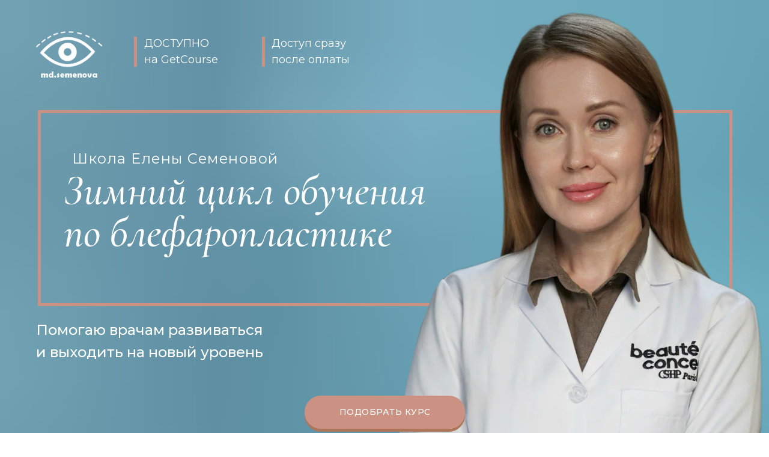

--- FILE ---
content_type: text/html; charset=UTF-8
request_url: https://md-semenova.ru/
body_size: 70750
content:
<!DOCTYPE html> <html> <head> <meta charset="utf-8" /> <meta http-equiv="Content-Type" content="text/html; charset=utf-8" /> <meta name="viewport" content="width=device-width, initial-scale=1.0" /> <!--metatextblock--> <title>Школа Елены Семеновой</title> <meta name="description" content="Блефаропластика" /> <meta property="og:url" content="https://md-semenova.ru" /> <meta property="og:title" content="Школа Елены Семеновой" /> <meta property="og:description" content="Блефаропластика" /> <meta property="og:type" content="website" /> <meta property="og:image" content="https://static.tildacdn.com/tild3138-6237-4137-a136-306534383738/IMG_6405.JPG" /> <link rel="canonical" href="https://md-semenova.ru"> <!--/metatextblock--> <meta name="format-detection" content="telephone=no" /> <meta http-equiv="x-dns-prefetch-control" content="on"> <link rel="dns-prefetch" href="https://ws.tildacdn.com"> <link rel="dns-prefetch" href="https://static.tildacdn.com"> <link rel="shortcut icon" href="https://static.tildacdn.com/tild3037-3866-4863-a138-306436336232/favicon.ico" type="image/x-icon" /> <!-- Assets --> <script src="https://neo.tildacdn.com/js/tilda-fallback-1.0.min.js" async charset="utf-8"></script> <link rel="stylesheet" href="https://static.tildacdn.com/css/tilda-grid-3.0.min.css" type="text/css" media="all" onerror="this.loaderr='y';"/> <link rel="stylesheet" href="https://static.tildacdn.com/ws/project4778619/tilda-blocks-page24180194.min.css?t=1767339952" type="text/css" media="all" onerror="this.loaderr='y';" /> <link rel="preconnect" href="https://fonts.gstatic.com"> <link href="https://fonts.googleapis.com/css2?family=Montserrat:wght@100..900&subset=latin,cyrillic" rel="stylesheet"> <link rel="stylesheet" href="https://static.tildacdn.com/css/tilda-popup-1.1.min.css" type="text/css" media="print" onload="this.media='all';" onerror="this.loaderr='y';" /> <noscript><link rel="stylesheet" href="https://static.tildacdn.com/css/tilda-popup-1.1.min.css" type="text/css" media="all" /></noscript> <link rel="stylesheet" href="https://static.tildacdn.com/css/tilda-cards-1.0.min.css" type="text/css" media="all" onerror="this.loaderr='y';" /> <link rel="stylesheet" href="https://static.tildacdn.com/css/tilda-cover-1.0.min.css" type="text/css" media="all" onerror="this.loaderr='y';" /> <link rel="stylesheet" href="https://static.tildacdn.com/css/tilda-slds-1.4.min.css" type="text/css" media="print" onload="this.media='all';" onerror="this.loaderr='y';" /> <noscript><link rel="stylesheet" href="https://static.tildacdn.com/css/tilda-slds-1.4.min.css" type="text/css" media="all" /></noscript> <link rel="stylesheet" href="https://static.tildacdn.com/css/tilda-forms-1.0.min.css" type="text/css" media="all" onerror="this.loaderr='y';" /> <script nomodule src="https://static.tildacdn.com/js/tilda-polyfill-1.0.min.js" charset="utf-8"></script> <script type="text/javascript">function t_onReady(func) {if(document.readyState!='loading') {func();} else {document.addEventListener('DOMContentLoaded',func);}}
function t_onFuncLoad(funcName,okFunc,time) {if(typeof window[funcName]==='function') {okFunc();} else {setTimeout(function() {t_onFuncLoad(funcName,okFunc,time);},(time||100));}}function t_throttle(fn,threshhold,scope) {return function() {fn.apply(scope||this,arguments);};}function t396_initialScale(t){var e=document.getElementById("rec"+t);if(e){var i=e.querySelector(".t396__artboard");if(i){window.tn_scale_initial_window_width||(window.tn_scale_initial_window_width=document.documentElement.clientWidth);var a=window.tn_scale_initial_window_width,r=[],n,l=i.getAttribute("data-artboard-screens");if(l){l=l.split(",");for(var o=0;o<l.length;o++)r[o]=parseInt(l[o],10)}else r=[320,480,640,960,1200];for(var o=0;o<r.length;o++){var d=r[o];a>=d&&(n=d)}var _="edit"===window.allrecords.getAttribute("data-tilda-mode"),c="center"===t396_getFieldValue(i,"valign",n,r),s="grid"===t396_getFieldValue(i,"upscale",n,r),w=t396_getFieldValue(i,"height_vh",n,r),g=t396_getFieldValue(i,"height",n,r),u=!!window.opr&&!!window.opr.addons||!!window.opera||-1!==navigator.userAgent.indexOf(" OPR/");if(!_&&c&&!s&&!w&&g&&!u){var h=parseFloat((a/n).toFixed(3)),f=[i,i.querySelector(".t396__carrier"),i.querySelector(".t396__filter")],v=Math.floor(parseInt(g,10)*h)+"px",p;i.style.setProperty("--initial-scale-height",v);for(var o=0;o<f.length;o++)f[o].style.setProperty("height","var(--initial-scale-height)");t396_scaleInitial__getElementsToScale(i).forEach((function(t){t.style.zoom=h}))}}}}function t396_scaleInitial__getElementsToScale(t){return t?Array.prototype.slice.call(t.children).filter((function(t){return t&&(t.classList.contains("t396__elem")||t.classList.contains("t396__group"))})):[]}function t396_getFieldValue(t,e,i,a){var r,n=a[a.length-1];if(!(r=i===n?t.getAttribute("data-artboard-"+e):t.getAttribute("data-artboard-"+e+"-res-"+i)))for(var l=0;l<a.length;l++){var o=a[l];if(!(o<=i)&&(r=o===n?t.getAttribute("data-artboard-"+e):t.getAttribute("data-artboard-"+e+"-res-"+o)))break}return r}window.TN_SCALE_INITIAL_VER="1.0",window.tn_scale_initial_window_width=null;</script> <script src="https://static.tildacdn.com/js/jquery-1.10.2.min.js" charset="utf-8" onerror="this.loaderr='y';"></script> <script src="https://static.tildacdn.com/js/tilda-scripts-3.0.min.js" charset="utf-8" defer onerror="this.loaderr='y';"></script> <script src="https://static.tildacdn.com/ws/project4778619/tilda-blocks-page24180194.min.js?t=1767339952" charset="utf-8" async onerror="this.loaderr='y';"></script> <script src="https://static.tildacdn.com/js/tilda-lazyload-1.0.min.js" charset="utf-8" async onerror="this.loaderr='y';"></script> <script src="https://static.tildacdn.com/js/tilda-zero-1.1.min.js" charset="utf-8" async onerror="this.loaderr='y';"></script> <script src="https://static.tildacdn.com/js/tilda-popup-1.0.min.js" charset="utf-8" async onerror="this.loaderr='y';"></script> <script src="https://static.tildacdn.com/js/tilda-cards-1.0.min.js" charset="utf-8" async onerror="this.loaderr='y';"></script> <script src="https://static.tildacdn.com/js/tilda-forms-1.0.min.js" charset="utf-8" async onerror="this.loaderr='y';"></script> <script src="https://static.tildacdn.com/js/tilda-cover-1.0.min.js" charset="utf-8" async onerror="this.loaderr='y';"></script> <script src="https://static.tildacdn.com/js/tilda-video-1.0.min.js" charset="utf-8" async onerror="this.loaderr='y';"></script> <script src="https://static.tildacdn.com/js/tilda-slds-1.4.min.js" charset="utf-8" async onerror="this.loaderr='y';"></script> <script src="https://static.tildacdn.com/js/hammer.min.js" charset="utf-8" async onerror="this.loaderr='y';"></script> <script src="https://static.tildacdn.com/js/tilda-text-clamp.min.js" charset="utf-8" async onerror="this.loaderr='y';"></script> <script src="https://static.tildacdn.com/js/tilda-video-processor-1.0.min.js" charset="utf-8" async onerror="this.loaderr='y';"></script> <script src="https://static.tildacdn.com/js/tilda-zero-forms-1.0.min.js" charset="utf-8" async onerror="this.loaderr='y';"></script> <script src="https://static.tildacdn.com/js/tilda-zero-scale-1.0.min.js" charset="utf-8" async onerror="this.loaderr='y';"></script> <script src="https://static.tildacdn.com/js/tilda-events-1.0.min.js" charset="utf-8" async onerror="this.loaderr='y';"></script> <!-- nominify begin --><meta name="facebook-domain-verification" content="csv8igbr2au8w328b7mpflv4k6szof" /><!-- nominify end --><!-- nominify begin --><meta name="yandex-verification" content="edb9cf78fc583f4e" /><!-- nominify end --><script type="text/javascript">window.dataLayer=window.dataLayer||[];</script> <!-- Facebook Pixel Code --> <script type="text/javascript" data-tilda-cookie-type="advertising">setTimeout(function(){!function(f,b,e,v,n,t,s)
{if(f.fbq)return;n=f.fbq=function(){n.callMethod?n.callMethod.apply(n,arguments):n.queue.push(arguments)};if(!f._fbq)f._fbq=n;n.push=n;n.loaded=!0;n.version='2.0';n.agent='pltilda';n.queue=[];t=b.createElement(e);t.async=!0;t.src=v;s=b.getElementsByTagName(e)[0];s.parentNode.insertBefore(t,s)}(window,document,'script','https://connect.facebook.net/en_US/fbevents.js');fbq('init','232793372304132');fbq('track','PageView');},2000);</script> <!-- End Facebook Pixel Code --> <!-- VK Pixel Code --> <script type="text/javascript" data-tilda-cookie-type="advertising">setTimeout(function(){!function(){var t=document.createElement("script");t.type="text/javascript",t.async=!0,t.src="https://vk.com/js/api/openapi.js?161",t.onload=function(){VK.Retargeting.Init("VK-RTRG-1695180-cpnQv"),VK.Retargeting.Hit()},document.head.appendChild(t)}();},2000);</script> <!-- End VK Pixel Code --> <script type="text/javascript">(function() {if((/bot|google|yandex|baidu|bing|msn|duckduckbot|teoma|slurp|crawler|spider|robot|crawling|facebook/i.test(navigator.userAgent))===false&&typeof(sessionStorage)!='undefined'&&sessionStorage.getItem('visited')!=='y'&&document.visibilityState){var style=document.createElement('style');style.type='text/css';style.innerHTML='@media screen and (min-width: 980px) {.t-records {opacity: 0;}.t-records_animated {-webkit-transition: opacity ease-in-out .2s;-moz-transition: opacity ease-in-out .2s;-o-transition: opacity ease-in-out .2s;transition: opacity ease-in-out .2s;}.t-records.t-records_visible {opacity: 1;}}';document.getElementsByTagName('head')[0].appendChild(style);function t_setvisRecs(){var alr=document.querySelectorAll('.t-records');Array.prototype.forEach.call(alr,function(el) {el.classList.add("t-records_animated");});setTimeout(function() {Array.prototype.forEach.call(alr,function(el) {el.classList.add("t-records_visible");});sessionStorage.setItem("visited","y");},400);}
document.addEventListener('DOMContentLoaded',t_setvisRecs);}})();</script></head> <body class="t-body" style="margin:0;"> <!--allrecords--> <div id="allrecords" class="t-records" data-hook="blocks-collection-content-node" data-tilda-project-id="4778619" data-tilda-page-id="24180194" data-tilda-formskey="dfbb7fd85fd53949489a1746933c2aaa" data-tilda-stat-scroll="yes" data-tilda-lazy="yes" data-tilda-root-zone="com" data-tilda-project-headcode="yes" data-tilda-page-headcode="yes" data-tilda-project-country="RU"> <div id="rec390288144" class="r t-rec t-rec_pb_0" style="padding-bottom:0px; " data-animationappear="off" data-record-type="396"> <!-- T396 --> <style>#rec390288144 .t396__artboard {height:800px;background-color:#ffffff;}#rec390288144 .t396__filter {height:800px;}#rec390288144 .t396__carrier{height:800px;background-position:center center;background-attachment:scroll;background-image:url('https://thb.tildacdn.com/tild6435-3561-4364-b361-613036356136/-/resize/20x/fon5.jpg');background-size:cover;background-repeat:no-repeat;}@media screen and (max-width:1199px) {#rec390288144 .t396__artboard,#rec390288144 .t396__filter,#rec390288144 .t396__carrier {}#rec390288144 .t396__filter {}#rec390288144 .t396__carrier {background-attachment:scroll;}}@media screen and (max-width:959px) {#rec390288144 .t396__artboard,#rec390288144 .t396__filter,#rec390288144 .t396__carrier {height:1100px;}#rec390288144 .t396__filter {}#rec390288144 .t396__carrier {background-attachment:scroll;}}@media screen and (max-width:639px) {#rec390288144 .t396__artboard,#rec390288144 .t396__filter,#rec390288144 .t396__carrier {height:720px;}#rec390288144 .t396__filter {}#rec390288144 .t396__carrier {background-attachment:scroll;}}@media screen and (max-width:479px) {#rec390288144 .t396__artboard,#rec390288144 .t396__filter,#rec390288144 .t396__carrier {height:620px;}#rec390288144 .t396__filter {}#rec390288144 .t396__carrier {background-attachment:scroll;}}#rec390288144 .tn-elem[data-elem-id="1636909201273"]{z-index:3;top:183px;;left:calc(50% - 600px + 23px);;width:1156px;height:326px;}#rec390288144 .tn-elem[data-elem-id="1636909201273"] .tn-atom{border-radius:0px 0px 0px 0px;background-position:center center;--t396-borderwidth:5px;--t396-bordercolor:#cb9283;border-width:var(--t396-borderwidth,0);border-style:var(--t396-borderstyle,solid);border-color:var(--t396-bordercolor,transparent);transition:background-color var(--t396-speedhover,0s) ease-in-out,color var(--t396-speedhover,0s) ease-in-out,border-color var(--t396-speedhover,0s) ease-in-out,box-shadow var(--t396-shadowshoverspeed,0.2s) ease-in-out;}@media screen and (max-width:1199px){#rec390288144 .tn-elem[data-elem-id="1636909201273"]{display:table;top:229px;;left:calc(50% - 480px + 23px);;width:897px;height:280px;}}@media screen and (max-width:959px){#rec390288144 .tn-elem[data-elem-id="1636909201273"]{display:table;top:658px;;left:calc(50% - 320px + -330px);;width:156px;height:150px;}}@media screen and (max-width:639px){#rec390288144 .tn-elem[data-elem-id="1636909201273"]{display:table;top:623px;;left:calc(50% - 240px + -391px);;}}@media screen and (max-width:479px){#rec390288144 .tn-elem[data-elem-id="1636909201273"]{display:table;top:643px;;left:calc(50% - 160px + -391px);;}}#rec390288144 .tn-elem[data-elem-id="1636908752418"]{z-index:3;top:52px;;left:calc(50% - 600px + 20px);;width:110px;height:auto;}#rec390288144 .tn-elem[data-elem-id="1636908752418"] .tn-atom{border-radius:0px 0px 0px 0px;background-position:center center;border-width:var(--t396-borderwidth,0);border-style:var(--t396-borderstyle,solid);border-color:var(--t396-bordercolor,transparent);transition:background-color var(--t396-speedhover,0s) ease-in-out,color var(--t396-speedhover,0s) ease-in-out,border-color var(--t396-speedhover,0s) ease-in-out,box-shadow var(--t396-shadowshoverspeed,0.2s) ease-in-out;}#rec390288144 .tn-elem[data-elem-id="1636908752418"] .tn-atom__img{border-radius:0px 0px 0px 0px;object-position:center center;}@media screen and (max-width:1199px){#rec390288144 .tn-elem[data-elem-id="1636908752418"]{display:table;height:auto;}}@media screen and (max-width:959px){#rec390288144 .tn-elem[data-elem-id="1636908752418"]{display:table;top:44px;;left:calc(50% - 320px + 9px);;width:84px;height:auto;}}@media screen and (max-width:639px){#rec390288144 .tn-elem[data-elem-id="1636908752418"]{display:table;top:34px;;left:calc(50% - 240px + 12px);;height:auto;}}@media screen and (max-width:479px){#rec390288144 .tn-elem[data-elem-id="1636908752418"]{display:table;top:21px;;left:calc(50% - 160px + 12px);;width:55px;height:auto;}}#rec390288144 .tn-elem[data-elem-id="1636908790494"]{color:#ffffff;z-index:3;top:282px;;left:calc(50% - 600px + 66px);;width:729px;height:auto;}#rec390288144 .tn-elem[data-elem-id="1636908790494"] .tn-atom{vertical-align:middle;color:#ffffff;font-size:70px;font-family:'Cormorantit',Arial,sans-serif;line-height:1;font-weight:400;background-position:center center;border-width:var(--t396-borderwidth,0);border-style:var(--t396-borderstyle,solid);border-color:var(--t396-bordercolor,transparent);transition:background-color var(--t396-speedhover,0s) ease-in-out,color var(--t396-speedhover,0s) ease-in-out,border-color var(--t396-speedhover,0s) ease-in-out,box-shadow var(--t396-shadowshoverspeed,0.2s) ease-in-out;text-shadow:var(--t396-shadow-text-x,0px) var(--t396-shadow-text-y,0px) var(--t396-shadow-text-blur,0px) rgba(var(--t396-shadow-text-color),var(--t396-shadow-text-opacity,100%));}@media screen and (max-width:1199px){#rec390288144 .tn-elem[data-elem-id="1636908790494"]{display:table;top:318px;;left:calc(50% - 480px + 50px);;width:503px;height:auto;}#rec390288144 .tn-elem[data-elem-id="1636908790494"] .tn-atom{font-size:55px;background-size:cover;}}@media screen and (max-width:959px){#rec390288144 .tn-elem[data-elem-id="1636908790494"]{display:table;top:290px;;left:calc(50% - 320px + 9px);;width:623px;height:auto;text-align:center;}#rec390288144 .tn-elem[data-elem-id="1636908790494"] .tn-atom{font-size:68px;background-size:cover;}}@media screen and (max-width:639px){#rec390288144 .tn-elem[data-elem-id="1636908790494"]{display:table;top:155px;;left:calc(50% - 240px + 1px);;width:478px;height:auto;text-align:center;}#rec390288144 .tn-elem[data-elem-id="1636908790494"] .tn-atom{font-size:52px;background-size:cover;}}@media screen and (max-width:479px){#rec390288144 .tn-elem[data-elem-id="1636908790494"]{display:table;top:100px;;left:calc(50% - 160px + -14px);;width:345px;height:auto;}#rec390288144 .tn-elem[data-elem-id="1636908790494"] .tn-atom{font-size:36px;background-size:cover;}}#rec390288144 .tn-elem[data-elem-id="1636908906194"]{color:#ffffff;z-index:3;top:59px;;left:calc(50% - 600px + 200px);;width:254px;height:auto;}#rec390288144 .tn-elem[data-elem-id="1636908906194"] .tn-atom{vertical-align:middle;color:#ffffff;font-size:18px;font-family:'Montserrat',Arial,sans-serif;line-height:1.55;font-weight:400;background-position:center center;border-width:var(--t396-borderwidth,0);border-style:var(--t396-borderstyle,solid);border-color:var(--t396-bordercolor,transparent);transition:background-color var(--t396-speedhover,0s) ease-in-out,color var(--t396-speedhover,0s) ease-in-out,border-color var(--t396-speedhover,0s) ease-in-out,box-shadow var(--t396-shadowshoverspeed,0.2s) ease-in-out;text-shadow:var(--t396-shadow-text-x,0px) var(--t396-shadow-text-y,0px) var(--t396-shadow-text-blur,0px) rgba(var(--t396-shadow-text-color),var(--t396-shadow-text-opacity,100%));}@media screen and (max-width:1199px){#rec390288144 .tn-elem[data-elem-id="1636908906194"]{display:table;height:auto;}}@media screen and (max-width:959px){#rec390288144 .tn-elem[data-elem-id="1636908906194"]{display:table;top:155px;;left:calc(50% - 320px + 105px);;height:auto;}}@media screen and (max-width:639px){#rec390288144 .tn-elem[data-elem-id="1636908906194"]{display:table;top:375px;;left:calc(50% - 240px + 30px);;height:auto;}#rec390288144 .tn-elem[data-elem-id="1636908906194"] .tn-atom{font-size:16px;background-size:cover;}}@media screen and (max-width:479px){#rec390288144 .tn-elem[data-elem-id="1636908906194"]{display:table;top:237px;;left:calc(50% - 160px + 26px);;width:183px;height:auto;}#rec390288144 .tn-elem[data-elem-id="1636908906194"] .tn-atom{font-size:12px;background-size:cover;}}#rec390288144 .tn-elem[data-elem-id="1636908970747"]{color:#ffffff;z-index:3;top:59px;;left:calc(50% - 600px + 412px);;width:209px;height:auto;}#rec390288144 .tn-elem[data-elem-id="1636908970747"] .tn-atom{vertical-align:middle;color:#ffffff;font-size:18px;font-family:'Montserrat',Arial,sans-serif;line-height:1.55;font-weight:400;background-position:center center;border-width:var(--t396-borderwidth,0);border-style:var(--t396-borderstyle,solid);border-color:var(--t396-bordercolor,transparent);transition:background-color var(--t396-speedhover,0s) ease-in-out,color var(--t396-speedhover,0s) ease-in-out,border-color var(--t396-speedhover,0s) ease-in-out,box-shadow var(--t396-shadowshoverspeed,0.2s) ease-in-out;text-shadow:var(--t396-shadow-text-x,0px) var(--t396-shadow-text-y,0px) var(--t396-shadow-text-blur,0px) rgba(var(--t396-shadow-text-color),var(--t396-shadow-text-opacity,100%));}@media screen and (max-width:1199px){#rec390288144 .tn-elem[data-elem-id="1636908970747"]{display:table;height:auto;}}@media screen and (max-width:959px){#rec390288144 .tn-elem[data-elem-id="1636908970747"]{display:table;top:155px;;left:calc(50% - 320px + 317px);;height:auto;}}@media screen and (max-width:639px){#rec390288144 .tn-elem[data-elem-id="1636908970747"]{display:table;top:449px;;left:calc(50% - 240px + 30px);;height:auto;}#rec390288144 .tn-elem[data-elem-id="1636908970747"] .tn-atom{font-size:16px;background-size:cover;}}@media screen and (max-width:479px){#rec390288144 .tn-elem[data-elem-id="1636908970747"]{display:table;top:303px;;left:calc(50% - 160px + 26px);;width:120px;height:auto;}#rec390288144 .tn-elem[data-elem-id="1636908970747"] .tn-atom{font-size:12px;background-size:cover;}}#rec390288144 .tn-elem[data-elem-id="1636909018766"]{color:#ffffff;z-index:3;top:87px;;left:calc(50% - 600px + 492px);;width:168px;height:auto;}#rec390288144 .tn-elem[data-elem-id="1636909018766"] .tn-atom{vertical-align:middle;color:#ffffff;font-size:18px;font-family:'Montserrat',Arial,sans-serif;line-height:1.55;font-weight:400;background-position:center center;border-width:var(--t396-borderwidth,0);border-style:var(--t396-borderstyle,solid);border-color:var(--t396-bordercolor,transparent);transition:background-color var(--t396-speedhover,0s) ease-in-out,color var(--t396-speedhover,0s) ease-in-out,border-color var(--t396-speedhover,0s) ease-in-out,box-shadow var(--t396-shadowshoverspeed,0.2s) ease-in-out;text-shadow:var(--t396-shadow-text-x,0px) var(--t396-shadow-text-y,0px) var(--t396-shadow-text-blur,0px) rgba(var(--t396-shadow-text-color),var(--t396-shadow-text-opacity,100%));}@media screen and (max-width:1199px){#rec390288144 .tn-elem[data-elem-id="1636909018766"]{display:table;height:auto;}}@media screen and (max-width:959px){#rec390288144 .tn-elem[data-elem-id="1636909018766"]{display:table;top:87px;;left:calc(50% - 320px + 472px);;height:auto;}}@media screen and (max-width:639px){#rec390288144 .tn-elem[data-elem-id="1636909018766"]{display:table;top:372px;;left:calc(50% - 240px + 30px);;height:auto;}#rec390288144 .tn-elem[data-elem-id="1636909018766"] .tn-atom{font-size:16px;background-size:cover;}}@media screen and (max-width:479px){#rec390288144 .tn-elem[data-elem-id="1636909018766"]{display:table;top:353px;;left:calc(50% - 160px + 26px);;width:101px;height:auto;}#rec390288144 .tn-elem[data-elem-id="1636909018766"] .tn-atom{font-size:12px;background-size:cover;}}#rec390288144 .tn-elem[data-elem-id="1636909062700"]{color:#ffffff;z-index:3;top:530px;;left:calc(50% - 600px + 20px);;width:399px;height:auto;}#rec390288144 .tn-elem[data-elem-id="1636909062700"] .tn-atom{vertical-align:middle;color:#ffffff;font-size:24px;font-family:'Montserrat',Arial,sans-serif;line-height:1.55;font-weight:500;background-position:center center;border-width:var(--t396-borderwidth,0);border-style:var(--t396-borderstyle,solid);border-color:var(--t396-bordercolor,transparent);transition:background-color var(--t396-speedhover,0s) ease-in-out,color var(--t396-speedhover,0s) ease-in-out,border-color var(--t396-speedhover,0s) ease-in-out,box-shadow var(--t396-shadowshoverspeed,0.2s) ease-in-out;text-shadow:var(--t396-shadow-text-x,0px) var(--t396-shadow-text-y,0px) var(--t396-shadow-text-blur,0px) rgba(var(--t396-shadow-text-color),var(--t396-shadow-text-opacity,100%));}@media screen and (max-width:1199px){#rec390288144 .tn-elem[data-elem-id="1636909062700"]{display:table;top:530px;;left:calc(50% - 480px + 20px);;width:463px;height:auto;}#rec390288144 .tn-elem[data-elem-id="1636909062700"] .tn-atom{font-size:22px;background-size:cover;}}@media screen and (max-width:959px){#rec390288144 .tn-elem[data-elem-id="1636909062700"]{display:table;top:835px;;left:calc(50% - 320px + -810px);;height:auto;text-align:center;}#rec390288144 .tn-elem[data-elem-id="1636909062700"] .tn-atom{font-size:20px;background-size:cover;}}@media screen and (max-width:639px){#rec390288144 .tn-elem[data-elem-id="1636909062700"]{display:table;top:85px;;left:calc(50% - 240px + -680px);;width:384px;height:auto;}#rec390288144 .tn-elem[data-elem-id="1636909062700"] .tn-atom{font-size:18px;background-size:cover;}}@media screen and (max-width:479px){#rec390288144 .tn-elem[data-elem-id="1636909062700"]{display:table;top:155px;;left:calc(50% - 160px + -540px);;width:310px;height:auto;}#rec390288144 .tn-elem[data-elem-id="1636909062700"] .tn-atom{font-size:16px;background-size:cover;}}#rec390288144 .tn-elem[data-elem-id="1636909098843"]{z-index:3;top:61px;;left:calc(50% - 600px + 183px);;width:5px;height:50px;}#rec390288144 .tn-elem[data-elem-id="1636909098843"] .tn-atom{border-radius:0px 0px 0px 0px;background-color:#cb9283;background-position:center center;border-width:var(--t396-borderwidth,0);border-style:var(--t396-borderstyle,solid);border-color:var(--t396-bordercolor,transparent);transition:background-color var(--t396-speedhover,0s) ease-in-out,color var(--t396-speedhover,0s) ease-in-out,border-color var(--t396-speedhover,0s) ease-in-out,box-shadow var(--t396-shadowshoverspeed,0.2s) ease-in-out;}@media screen and (max-width:1199px){#rec390288144 .tn-elem[data-elem-id="1636909098843"]{display:table;}}@media screen and (max-width:959px){#rec390288144 .tn-elem[data-elem-id="1636909098843"]{display:table;top:157px;;left:calc(50% - 320px + 88px);;}}@media screen and (max-width:639px){#rec390288144 .tn-elem[data-elem-id="1636909098843"]{display:table;top:377px;;left:calc(50% - 240px + 13px);;height:40px;}}@media screen and (max-width:479px){#rec390288144 .tn-elem[data-elem-id="1636909098843"]{display:table;top:237px;;left:calc(50% - 160px + 10px);;width:5px;height:40px;}}#rec390288144 .tn-elem[data-elem-id="1636909160466"]{z-index:3;top:61px;;left:calc(50% - 600px + 396px);;width:5px;height:50px;}#rec390288144 .tn-elem[data-elem-id="1636909160466"] .tn-atom{border-radius:0px 0px 0px 0px;background-color:#cb9283;background-position:center center;border-width:var(--t396-borderwidth,0);border-style:var(--t396-borderstyle,solid);border-color:var(--t396-bordercolor,transparent);transition:background-color var(--t396-speedhover,0s) ease-in-out,color var(--t396-speedhover,0s) ease-in-out,border-color var(--t396-speedhover,0s) ease-in-out,box-shadow var(--t396-shadowshoverspeed,0.2s) ease-in-out;}@media screen and (max-width:1199px){#rec390288144 .tn-elem[data-elem-id="1636909160466"]{display:table;}}@media screen and (max-width:959px){#rec390288144 .tn-elem[data-elem-id="1636909160466"]{display:table;top:157px;;left:calc(50% - 320px + 301px);;}}@media screen and (max-width:639px){#rec390288144 .tn-elem[data-elem-id="1636909160466"]{display:table;top:451px;;left:calc(50% - 240px + 14px);;height:40px;}}@media screen and (max-width:479px){#rec390288144 .tn-elem[data-elem-id="1636909160466"]{display:table;top:303px;;left:calc(50% - 160px + 10px);;}}#rec390288144 .tn-elem[data-elem-id="1638882127460"]{color:#ffffff;z-index:3;top:245px;;left:calc(50% - 600px + 80px);;width:512px;height:auto;}#rec390288144 .tn-elem[data-elem-id="1638882127460"] .tn-atom{vertical-align:middle;color:#ffffff;font-size:24px;font-family:'Montserrat',Arial,sans-serif;line-height:1.55;font-weight:400;letter-spacing:1.5px;background-position:center center;border-width:var(--t396-borderwidth,0);border-style:var(--t396-borderstyle,solid);border-color:var(--t396-bordercolor,transparent);transition:background-color var(--t396-speedhover,0s) ease-in-out,color var(--t396-speedhover,0s) ease-in-out,border-color var(--t396-speedhover,0s) ease-in-out,box-shadow var(--t396-shadowshoverspeed,0.2s) ease-in-out;text-shadow:var(--t396-shadow-text-x,0px) var(--t396-shadow-text-y,0px) var(--t396-shadow-text-blur,0px) rgba(var(--t396-shadow-text-color),var(--t396-shadow-text-opacity,100%));}@media screen and (max-width:1199px){#rec390288144 .tn-elem[data-elem-id="1638882127460"]{display:table;top:283px;;left:calc(50% - 480px + 52px);;height:auto;}}@media screen and (max-width:959px){#rec390288144 .tn-elem[data-elem-id="1638882127460"]{display:table;top:260px;;left:calc(50% - 320px + 64px);;height:auto;text-align:center;}}@media screen and (max-width:639px){#rec390288144 .tn-elem[data-elem-id="1638882127460"]{display:table;top:124px;;left:calc(50% - 240px + -16px);;height:auto;}#rec390288144 .tn-elem[data-elem-id="1638882127460"] .tn-atom{font-size:20px;background-size:cover;}}@media screen and (max-width:479px){#rec390288144 .tn-elem[data-elem-id="1638882127460"]{display:table;top:72px;;left:calc(50% - 160px + -96px);;height:auto;}#rec390288144 .tn-elem[data-elem-id="1638882127460"] .tn-atom{font-size:16px;letter-spacing:0px;background-size:cover;}}#rec390288144 .tn-elem[data-elem-id="1734418455716"]{z-index:3;top:-16px;;left:calc(50% - 600px + 606px);;width:642px;height:auto;}#rec390288144 .tn-elem[data-elem-id="1734418455716"] .tn-atom{border-radius:0px 0px 0px 0px;background-position:center center;border-width:var(--t396-borderwidth,0);border-style:var(--t396-borderstyle,solid);border-color:var(--t396-bordercolor,transparent);transition:background-color var(--t396-speedhover,0s) ease-in-out,color var(--t396-speedhover,0s) ease-in-out,border-color var(--t396-speedhover,0s) ease-in-out,box-shadow var(--t396-shadowshoverspeed,0.2s) ease-in-out;}#rec390288144 .tn-elem[data-elem-id="1734418455716"] .tn-atom__img{border-radius:0px 0px 0px 0px;object-position:center center;}@media screen and (max-width:1199px){#rec390288144 .tn-elem[data-elem-id="1734418455716"]{display:table;top:54px;;left:calc(50% - 480px + 379px);;width:757px;height:auto;}}@media screen and (max-width:959px){#rec390288144 .tn-elem[data-elem-id="1734418455716"]{display:table;top:458px;;left:calc(50% - 320px + 26px);;width:628px;height:auto;}}@media screen and (max-width:639px){#rec390288144 .tn-elem[data-elem-id="1734418455716"]{display:table;top:285px;;left:calc(50% - 240px + 113px);;width:443px;height:auto;}}@media screen and (max-width:479px){#rec390288144 .tn-elem[data-elem-id="1734418455716"]{display:table;top:172px;;left:calc(50% - 160px + 10px);;width:398px;height:auto;}}#rec390288144 .tn-elem[data-elem-id="1636909775772"]{color:#ffffff;text-align:center;z-index:3;top:658px;;left:calc(50% - 600px + 467px);;width:267px;height:55px;}#rec390288144 .tn-elem[data-elem-id="1636909775772"] .tn-atom{color:#ffffff;font-size:14px;font-family:'Montserrat',Arial,sans-serif;line-height:1.55;font-weight:500;letter-spacing:0.5px;border-radius:30px 30px 30px 30px;background-color:transparent;background-position:center center;border-width:var(--t396-borderwidth,0);border-style:var(--t396-borderstyle,solid);border-color:transparent;box-shadow:0px 5px 0px 0px #ad765a;--t396-speedhover:0.2s;transition:background-color var(--t396-speedhover,0s) ease-in-out,color var(--t396-speedhover,0s) ease-in-out,border-color var(--t396-speedhover,0s) ease-in-out,box-shadow var(--t396-shadowshoverspeed,0.2s) ease-in-out;position:relative;z-index:1;background-image:none;--t396-bgcolor-color:#cb9283;--t396-bgcolor-image:none;-webkit-box-pack:center;-ms-flex-pack:center;justify-content:center;}#rec390288144 .tn-elem[data-elem-id="1636909775772"] .tn-atom::before,#rec390288144 .tn-elem[data-elem-id="1636909775772"] .tn-atom::after{--t396-borderoffset:calc(var(--t396-borderwidth,0px) * var(--t396-borderstyle-existed,1));content:'';position:absolute;width:calc(100% + 2 * var(--t396-borderoffset));height:calc(100% + 2 * var(--t396-borderoffset));left:calc(-1 * var(--t396-borderoffset));top:calc(-1 * var(--t396-borderoffset));box-sizing:border-box;background-origin:border-box;background-clip:border-box;pointer-events:none;border-radius:30px 30px 30px 30px;border-width:var(--t396-borderwidth,0);border-style:var(--t396-borderstyle,solid);transition:opacity var(--t396-speedhover,0s) ease-in-out;;}#rec390288144 .tn-elem[data-elem-id="1636909775772"] .tn-atom::before{z-index:-2;opacity:1;border-color:var(--t396-bordercolor,transparent);background-color:var(--t396-bgcolor-color,transparent);background-image:var(--t396-bgcolor-image,none);}#rec390288144 .tn-elem[data-elem-id="1636909775772"] .tn-atom::after{z-index:-1;opacity:0;border-color:var(--t396-bordercolor-hover,var(--t396-bordercolor,transparent));background-color:var(--t396-bgcolor-hover-color,var(--t396-bgcolor-color,transparent));background-image:var(--t396-bgcolor-hover-image,var(--t396-bgcolor-image,none));}#rec390288144 .tn-elem[data-elem-id="1636909775772"] .tn-atom .tn-atom__button-content{column-gap:10px;}#rec390288144 .tn-elem[data-elem-id="1636909775772"] .tn-atom .tn-atom__button-text{transition:color var(--t396-speedhover,0s) ease-in-out;color:#ffffff;}@media (hover),(min-width:0\0){#rec390288144 .tn-elem[data-elem-id="1636909775772"] .tn-atom:hover::after{opacity:1;}}@media screen and (max-width:1199px){#rec390288144 .tn-elem[data-elem-id="1636909775772"]{display:block;top:675px;;left:calc(50% - 480px + 30px);;width:220px;height:55px;}#rec390288144 .tn-elem[data-elem-id="1636909775772"] .tn-atom{white-space:normal;background-size:cover;}#rec390288144 .tn-elem[data-elem-id="1636909775772"] .tn-atom .tn-atom__button-text{overflow:visible;}}@media screen and (max-width:959px){#rec390288144 .tn-elem[data-elem-id="1636909775772"]{display:block;top:965px;;left:calc(50% - 320px + 210px);;width:px;}#rec390288144 .tn-elem[data-elem-id="1636909775772"] .tn-atom{white-space:normal;background-size:cover;}#rec390288144 .tn-elem[data-elem-id="1636909775772"] .tn-atom .tn-atom__button-text{overflow:visible;}}@media screen and (max-width:639px){#rec390288144 .tn-elem[data-elem-id="1636909775772"]{display:block;top:605px;;left:calc(50% - 240px + 130px);;width:px;}#rec390288144 .tn-elem[data-elem-id="1636909775772"] .tn-atom{white-space:normal;background-size:cover;}#rec390288144 .tn-elem[data-elem-id="1636909775772"] .tn-atom .tn-atom__button-text{overflow:visible;}}@media screen and (max-width:479px){#rec390288144 .tn-elem[data-elem-id="1636909775772"]{display:block;top:530px;;left:calc(50% - 160px + 41px);;width:234px;height:45px;}#rec390288144 .tn-elem[data-elem-id="1636909775772"] .tn-atom{white-space:normal;background-size:cover;}#rec390288144 .tn-elem[data-elem-id="1636909775772"] .tn-atom .tn-atom__button-text{overflow:visible;}}</style> <div class='t396'> <div class="t396__artboard" data-artboard-recid="390288144" data-artboard-screens="320,480,640,960,1200" data-artboard-height="800" data-artboard-valign="center" data-artboard-upscale="grid" data-artboard-height-res-320="620" data-artboard-height-res-480="720" data-artboard-height-res-640="1100"> <div class="t396__carrier t-bgimg" data-artboard-recid="390288144" data-original="https://static.tildacdn.com/tild6435-3561-4364-b361-613036356136/fon5.jpg"></div> <div class="t396__filter" data-artboard-recid="390288144"></div> <div class='t396__elem tn-elem tn-elem__3902881441636909201273' data-elem-id='1636909201273' data-elem-type='shape' data-field-top-value="183" data-field-left-value="23" data-field-height-value="326" data-field-width-value="1156" data-field-axisy-value="top" data-field-axisx-value="left" data-field-container-value="grid" data-field-topunits-value="px" data-field-leftunits-value="px" data-field-heightunits-value="px" data-field-widthunits-value="px" data-field-top-res-320-value="643" data-field-left-res-320-value="-391" data-field-top-res-480-value="623" data-field-left-res-480-value="-391" data-field-top-res-640-value="658" data-field-left-res-640-value="-330" data-field-height-res-640-value="150" data-field-width-res-640-value="156" data-field-top-res-960-value="229" data-field-left-res-960-value="23" data-field-height-res-960-value="280" data-field-width-res-960-value="897"> <div class='tn-atom'> </div> </div> <div class='t396__elem tn-elem tn-elem__3902881441636908752418' data-elem-id='1636908752418' data-elem-type='image' data-field-top-value="52" data-field-left-value="20" data-field-height-value="77" data-field-width-value="110" data-field-axisy-value="top" data-field-axisx-value="left" data-field-container-value="grid" data-field-topunits-value="px" data-field-leftunits-value="px" data-field-heightunits-value="px" data-field-widthunits-value="px" data-field-filewidth-value="270" data-field-fileheight-value="188" data-field-heightmode-value="hug" data-field-top-res-320-value="21" data-field-left-res-320-value="12" data-field-height-res-320-value="38" data-field-width-res-320-value="55" data-field-top-res-480-value="34" data-field-left-res-480-value="12" data-field-top-res-640-value="44" data-field-left-res-640-value="9" data-field-width-res-640-value="84"> <div class='tn-atom'> <img class='tn-atom__img t-img' data-original='https://static.tildacdn.com/tild6265-3562-4666-a664-613139613865/logo.png'
src='https://thb.tildacdn.com/tild6265-3562-4666-a664-613139613865/-/resize/20x/logo.png'
alt='' imgfield='tn_img_1636908752418'
/> </div> </div> <div class='t396__elem tn-elem tn-elem__3902881441636908790494' data-elem-id='1636908790494' data-elem-type='text' data-field-top-value="282" data-field-left-value="66" data-field-height-value="140" data-field-width-value="729" data-field-axisy-value="top" data-field-axisx-value="left" data-field-container-value="grid" data-field-topunits-value="px" data-field-leftunits-value="px" data-field-heightunits-value="px" data-field-widthunits-value="px" data-field-textfit-value="autoheight" data-field-fontsize-value="70" data-field-top-res-320-value="100" data-field-left-res-320-value="-14" data-field-width-res-320-value="345" data-field-fontsize-res-320-value="36" data-field-top-res-480-value="155" data-field-left-res-480-value="1" data-field-width-res-480-value="478" data-field-fontsize-res-480-value="52" data-field-top-res-640-value="290" data-field-left-res-640-value="9" data-field-width-res-640-value="623" data-field-fontsize-res-640-value="68" data-field-top-res-960-value="318" data-field-left-res-960-value="50" data-field-width-res-960-value="503" data-field-fontsize-res-960-value="55"> <div class='tn-atom'field='tn_text_1636908790494'>Зимний цикл обучения<br />по блефаропластике</div> </div> <div class='t396__elem tn-elem tn-elem__3902881441636908906194' data-elem-id='1636908906194' data-elem-type='text' data-field-top-value="59" data-field-left-value="200" data-field-height-value="56" data-field-width-value="254" data-field-axisy-value="top" data-field-axisx-value="left" data-field-container-value="grid" data-field-topunits-value="px" data-field-leftunits-value="px" data-field-heightunits-value="px" data-field-widthunits-value="px" data-field-textfit-value="autoheight" data-field-fontsize-value="18" data-field-top-res-320-value="237" data-field-left-res-320-value="26" data-field-width-res-320-value="183" data-field-fontsize-res-320-value="12" data-field-top-res-480-value="375" data-field-left-res-480-value="30" data-field-fontsize-res-480-value="16" data-field-top-res-640-value="155" data-field-left-res-640-value="105"> <div class='tn-atom'field='tn_text_1636908906194'>ДОСТУПНО<br>на GetCourse</div> </div> <div class='t396__elem tn-elem tn-elem__3902881441636908970747' data-elem-id='1636908970747' data-elem-type='text' data-field-top-value="59" data-field-left-value="412" data-field-height-value="56" data-field-width-value="209" data-field-axisy-value="top" data-field-axisx-value="left" data-field-container-value="grid" data-field-topunits-value="px" data-field-leftunits-value="px" data-field-heightunits-value="px" data-field-widthunits-value="px" data-field-textfit-value="autoheight" data-field-fontsize-value="18" data-field-top-res-320-value="303" data-field-left-res-320-value="26" data-field-width-res-320-value="120" data-field-fontsize-res-320-value="12" data-field-top-res-480-value="449" data-field-left-res-480-value="30" data-field-fontsize-res-480-value="16" data-field-top-res-640-value="155" data-field-left-res-640-value="317"> <div class='tn-atom'field='tn_text_1636908970747'>Доступ сразу<br>после оплаты</div> </div> <div class='t396__elem tn-elem tn-elem__3902881441636909018766' data-elem-id='1636909018766' data-elem-type='text' data-field-top-value="87" data-field-left-value="492" data-field-width-value="168" data-field-axisy-value="top" data-field-axisx-value="left" data-field-container-value="grid" data-field-topunits-value="px" data-field-leftunits-value="px" data-field-heightunits-value="px" data-field-widthunits-value="px" data-field-textfit-value="autoheight" data-field-fontsize-value="18" data-field-top-res-320-value="353" data-field-left-res-320-value="26" data-field-width-res-320-value="101" data-field-fontsize-res-320-value="12" data-field-top-res-480-value="372" data-field-left-res-480-value="30" data-field-fontsize-res-480-value="16" data-field-top-res-640-value="87" data-field-left-res-640-value="472"> <div class='tn-atom'field='tn_text_1636909018766'></div> </div> <div class='t396__elem tn-elem tn-elem__3902881441636909062700' data-elem-id='1636909062700' data-elem-type='text' data-field-top-value="530" data-field-left-value="20" data-field-height-value="74" data-field-width-value="399" data-field-axisy-value="top" data-field-axisx-value="left" data-field-container-value="grid" data-field-topunits-value="px" data-field-leftunits-value="px" data-field-heightunits-value="px" data-field-widthunits-value="px" data-field-textfit-value="autoheight" data-field-fontsize-value="24" data-field-top-res-320-value="155" data-field-left-res-320-value="-540" data-field-width-res-320-value="310" data-field-fontsize-res-320-value="16" data-field-top-res-480-value="85" data-field-left-res-480-value="-680" data-field-width-res-480-value="384" data-field-fontsize-res-480-value="18" data-field-top-res-640-value="835" data-field-left-res-640-value="-810" data-field-fontsize-res-640-value="20" data-field-top-res-960-value="530" data-field-left-res-960-value="20" data-field-width-res-960-value="463" data-field-fontsize-res-960-value="22"> <div class='tn-atom'field='tn_text_1636909062700'>Помогаю врачам развиваться и выходить на новый уровень</div> </div> <div class='t396__elem tn-elem tn-elem__3902881441636909098843' data-elem-id='1636909098843' data-elem-type='shape' data-field-top-value="61" data-field-left-value="183" data-field-height-value="50" data-field-width-value="5" data-field-axisy-value="top" data-field-axisx-value="left" data-field-container-value="grid" data-field-topunits-value="px" data-field-leftunits-value="px" data-field-heightunits-value="px" data-field-widthunits-value="px" data-field-top-res-320-value="237" data-field-left-res-320-value="10" data-field-height-res-320-value="40" data-field-width-res-320-value="5" data-field-top-res-480-value="377" data-field-left-res-480-value="13" data-field-height-res-480-value="40" data-field-top-res-640-value="157" data-field-left-res-640-value="88"> <div class='tn-atom'> </div> </div> <div class='t396__elem tn-elem tn-elem__3902881441636909160466' data-elem-id='1636909160466' data-elem-type='shape' data-field-top-value="61" data-field-left-value="396" data-field-height-value="50" data-field-width-value="5" data-field-axisy-value="top" data-field-axisx-value="left" data-field-container-value="grid" data-field-topunits-value="px" data-field-leftunits-value="px" data-field-heightunits-value="px" data-field-widthunits-value="px" data-field-top-res-320-value="303" data-field-left-res-320-value="10" data-field-top-res-480-value="451" data-field-left-res-480-value="14" data-field-height-res-480-value="40" data-field-top-res-640-value="157" data-field-left-res-640-value="301"> <div class='tn-atom'> </div> </div> <div class='t396__elem tn-elem tn-elem__3902881441638882127460' data-elem-id='1638882127460' data-elem-type='text' data-field-top-value="245" data-field-left-value="80" data-field-height-value="37" data-field-width-value="512" data-field-axisy-value="top" data-field-axisx-value="left" data-field-container-value="grid" data-field-topunits-value="px" data-field-leftunits-value="px" data-field-heightunits-value="px" data-field-widthunits-value="px" data-field-textfit-value="autoheight" data-field-fontsize-value="24" data-field-top-res-320-value="72" data-field-left-res-320-value="-96" data-field-fontsize-res-320-value="16" data-field-top-res-480-value="124" data-field-left-res-480-value="-16" data-field-fontsize-res-480-value="20" data-field-top-res-640-value="260" data-field-left-res-640-value="64" data-field-top-res-960-value="283" data-field-left-res-960-value="52"> <div class='tn-atom'field='tn_text_1638882127460'>﻿Школа Елены Семеновой</div> </div> <div class='t396__elem tn-elem tn-elem__3902881441734418455716' data-elem-id='1734418455716' data-elem-type='image' data-field-top-value="-16" data-field-left-value="606" data-field-height-value="1141" data-field-width-value="642" data-field-axisy-value="top" data-field-axisx-value="left" data-field-container-value="grid" data-field-topunits-value="px" data-field-leftunits-value="px" data-field-heightunits-value="px" data-field-widthunits-value="px" data-field-filewidth-value="720" data-field-fileheight-value="1280" data-field-heightmode-value="hug" data-field-top-res-320-value="172" data-field-left-res-320-value="10" data-field-height-res-320-value="708" data-field-width-res-320-value="398" data-field-top-res-480-value="285" data-field-left-res-480-value="113" data-field-width-res-480-value="443" data-field-top-res-640-value="458" data-field-left-res-640-value="26" data-field-width-res-640-value="628" data-field-top-res-960-value="54" data-field-left-res-960-value="379" data-field-width-res-960-value="757" data-field-container-res-960-value="grid"> <div class='tn-atom'> <img class='tn-atom__img t-img' data-original='https://static.tildacdn.com/tild6137-3039-4532-b063-336239316631/photo_2025-09-02-090.png'
src='https://thb.tildacdn.com/tild6137-3039-4532-b063-336239316631/-/resize/20x/photo_2025-09-02-090.png'
alt='' imgfield='tn_img_1734418455716'
/> </div> </div> <div class='t396__elem tn-elem tn-elem__3902881441636909775772' data-elem-id='1636909775772' data-elem-type='button' data-field-top-value="658" data-field-left-value="467" data-field-height-value="55" data-field-width-value="267" data-field-axisy-value="top" data-field-axisx-value="left" data-field-container-value="grid" data-field-topunits-value="px" data-field-leftunits-value="px" data-field-heightunits-value="px" data-field-widthunits-value="px" data-field-fontsize-value="14" data-field-top-res-320-value="530" data-field-left-res-320-value="41" data-field-height-res-320-value="45" data-field-width-res-320-value="234" data-field-top-res-480-value="605" data-field-left-res-480-value="130" data-field-top-res-640-value="965" data-field-left-res-640-value="210" data-field-top-res-960-value="675" data-field-left-res-960-value="30" data-field-height-res-960-value="55" data-field-width-res-960-value="220"> <a class='tn-atom' href="#web"> <div class='tn-atom__button-content'> <span class="tn-atom__button-text">ПОДОБРАТЬ КУРС</span> </div> </a> </div> </div> </div> <script>t_onReady(function() {t_onFuncLoad('t396_init',function() {t396_init('390288144');});});</script> <!-- /T396 --> </div> <div id="rec591804188" class="r t-rec" style=" " data-animationappear="off" data-record-type="390"> <div class="t390"> <div
class="t-popup" data-tooltip-hook="#popup:promo"
role="dialog"
aria-modal="true"
tabindex="-1"> <div class="t-popup__close t-popup__block-close"> <button
type="button"
class="t-popup__close-wrapper t-popup__block-close-button"
aria-label="Закрыть диалоговое окно"> <svg role="presentation" class="t-popup__close-icon" width="23px" height="23px" viewBox="0 0 23 23" version="1.1" xmlns="http://www.w3.org/2000/svg" xmlns:xlink="http://www.w3.org/1999/xlink"> <g stroke="none" stroke-width="1" fill="#89b4c6" fill-rule="evenodd"> <rect transform="translate(11.313708, 11.313708) rotate(-45.000000) translate(-11.313708, -11.313708) " x="10.3137085" y="-3.6862915" width="2" height="30"></rect> <rect transform="translate(11.313708, 11.313708) rotate(-315.000000) translate(-11.313708, -11.313708) " x="10.3137085" y="-3.6862915" width="2" height="30"></rect> </g> </svg> </button> </div> <div class="t-popup__container t-width t-width_6" style="background-color:#fbfafd;"> <img class="t390__img t-img"
src="https://thb.tildacdn.com/tild6661-6638-4465-b932-633061346330/-/empty/-NOM.jpg" data-original="https://static.tildacdn.com/tild6661-6638-4465-b932-633061346330/-NOM.jpg"
imgfield="img"
alt=""> <div class="t390__wrapper t-align_center"> <div class="t390__btn-wrapper"> <a
class="t-btn t-btnflex t-btnflex_type_button t-btnflex_smd"
href="https://www.nomlamp.ru/"><span class="t-btnflex__text">ИСПОЛЬЗОВАТЬ ПРОМОКОД</span> <style>#rec591804188 .t-btnflex.t-btnflex_type_button {color:#ffffff;background-color:#4378fe;--border-width:0px;border-style:none !important;border-radius:4px;box-shadow:none !important;font-family:Montserrat;transition-duration:0.2s;transition-property:background-color,color,border-color,box-shadow,opacity,transform,gap;transition-timing-function:ease-in-out;}</style></a> </div> </div> </div> </div> </div> <script type="text/javascript">t_onReady(function(){var rec=document.querySelector('#rec591804188');if(!rec) return;rec.setAttribute('data-animationappear','off');rec.style.opacity=1;t_onFuncLoad('t390_initPopup',function() {t390_initPopup('591804188');});});</script> </div> <div id="rec390288146" class="r t-rec" style=" " data-record-type="396"> <!-- T396 --> <style>#rec390288146 .t396__artboard {height:764px;background-color:#ffffff;}#rec390288146 .t396__filter {height:764px;}#rec390288146 .t396__carrier{height:764px;background-position:center center;background-attachment:scroll;background-size:cover;background-repeat:no-repeat;}@media screen and (max-width:1199px) {#rec390288146 .t396__artboard,#rec390288146 .t396__filter,#rec390288146 .t396__carrier {height:784px;}#rec390288146 .t396__filter {}#rec390288146 .t396__carrier {background-attachment:scroll;}}@media screen and (max-width:959px) {#rec390288146 .t396__artboard,#rec390288146 .t396__filter,#rec390288146 .t396__carrier {height:1196px;}#rec390288146 .t396__filter {}#rec390288146 .t396__carrier {background-attachment:scroll;}}@media screen and (max-width:639px) {#rec390288146 .t396__artboard,#rec390288146 .t396__filter,#rec390288146 .t396__carrier {height:1044px;}#rec390288146 .t396__filter {}#rec390288146 .t396__carrier {background-attachment:scroll;}}@media screen and (max-width:479px) {#rec390288146 .t396__artboard,#rec390288146 .t396__filter,#rec390288146 .t396__carrier {height:1065px;}#rec390288146 .t396__filter {}#rec390288146 .t396__carrier {background-attachment:scroll;}}#rec390288146 .tn-elem[data-elem-id="1637159103669"]{z-index:2;top:155px;;left:calc(50% - 600px + -310px);;width:1210px;height:auto;}#rec390288146 .tn-elem[data-elem-id="1637159103669"] .tn-atom{opacity:0.6;background-position:center center;border-width:var(--t396-borderwidth,0);border-style:var(--t396-borderstyle,solid);border-color:var(--t396-bordercolor,transparent);transition:background-color var(--t396-speedhover,0s) ease-in-out,color var(--t396-speedhover,0s) ease-in-out,border-color var(--t396-speedhover,0s) ease-in-out,box-shadow var(--t396-shadowshoverspeed,0.2s) ease-in-out;}@media screen and (max-width:1199px){#rec390288146 .tn-elem[data-elem-id="1637159103669"]{top:125px;;left:calc(50% - 480px + -310px);;height:auto;}}@media screen and (max-width:959px){#rec390288146 .tn-elem[data-elem-id="1637159103669"]{top:290px;;left:calc(50% - 320px + -270px);;width:973px;height:auto;}}#rec390288146 .tn-elem[data-elem-id="1470210011265"]{color:#696868;text-align:center;z-index:3;top:475px;;left:calc(50% - 600px + 45px);;width:310px;height:auto;}#rec390288146 .tn-elem[data-elem-id="1470210011265"] .tn-atom{color:#696868;font-size:16px;font-family:'Montserrat',Arial,sans-serif;line-height:1.55;font-weight:400;background-position:center center;border-width:var(--t396-borderwidth,0);border-style:var(--t396-borderstyle,solid);border-color:var(--t396-bordercolor,transparent);transition:background-color var(--t396-speedhover,0s) ease-in-out,color var(--t396-speedhover,0s) ease-in-out,border-color var(--t396-speedhover,0s) ease-in-out,box-shadow var(--t396-shadowshoverspeed,0.2s) ease-in-out;text-shadow:var(--t396-shadow-text-x,0px) var(--t396-shadow-text-y,0px) var(--t396-shadow-text-blur,0px) rgba(var(--t396-shadow-text-color),var(--t396-shadow-text-opacity,100%));}@media screen and (max-width:1199px){#rec390288146 .tn-elem[data-elem-id="1470210011265"]{top:462px;;left:calc(50% - 480px + 36px);;width:250px;height:auto;}#rec390288146 .tn-elem[data-elem-id="1470210011265"] .tn-atom{font-size:14px;background-size:cover;}}@media screen and (max-width:959px){#rec390288146 .tn-elem[data-elem-id="1470210011265"]{top:391px;;left:calc(50% - 320px + 50px);;width:540px;height:auto;}#rec390288146 .tn-elem[data-elem-id="1470210011265"] .tn-atom{font-size:16px;background-size:cover;}}@media screen and (max-width:639px){#rec390288146 .tn-elem[data-elem-id="1470210011265"]{top:336px;;left:calc(50% - 240px + 30px);;width:420px;height:auto;}#rec390288146 .tn-elem[data-elem-id="1470210011265"] .tn-atom{font-size:16px;line-height:1.6;background-size:cover;}}@media screen and (max-width:479px){#rec390288146 .tn-elem[data-elem-id="1470210011265"]{top:320px;;left:calc(50% - 160px + 30px);;width:260px;height:auto;}#rec390288146 .tn-elem[data-elem-id="1470210011265"] .tn-atom{font-size:14px;line-height:1.45;background-size:cover;}}#rec390288146 .tn-elem[data-elem-id="1474451816576"]{color:#696868;text-align:center;z-index:4;top:475px;;left:calc(50% - 600px + 444px);;width:310px;height:auto;}#rec390288146 .tn-elem[data-elem-id="1474451816576"] .tn-atom{color:#696868;font-size:16px;font-family:'Montserrat',Arial,sans-serif;line-height:1.55;font-weight:400;background-position:center center;border-width:var(--t396-borderwidth,0);border-style:var(--t396-borderstyle,solid);border-color:var(--t396-bordercolor,transparent);transition:background-color var(--t396-speedhover,0s) ease-in-out,color var(--t396-speedhover,0s) ease-in-out,border-color var(--t396-speedhover,0s) ease-in-out,box-shadow var(--t396-shadowshoverspeed,0.2s) ease-in-out;text-shadow:var(--t396-shadow-text-x,0px) var(--t396-shadow-text-y,0px) var(--t396-shadow-text-blur,0px) rgba(var(--t396-shadow-text-color),var(--t396-shadow-text-opacity,100%));}@media screen and (max-width:1199px){#rec390288146 .tn-elem[data-elem-id="1474451816576"]{top:462px;;left:calc(50% - 480px + 336px);;width:288px;height:auto;}#rec390288146 .tn-elem[data-elem-id="1474451816576"] .tn-atom{font-size:14px;background-size:cover;}}@media screen and (max-width:959px){#rec390288146 .tn-elem[data-elem-id="1474451816576"]{top:680px;;left:calc(50% - 320px + 50px);;width:540px;height:auto;}#rec390288146 .tn-elem[data-elem-id="1474451816576"] .tn-atom{font-size:16px;background-size:cover;}}@media screen and (max-width:639px){#rec390288146 .tn-elem[data-elem-id="1474451816576"]{top:588px;;left:calc(50% - 240px + 30px);;width:420px;height:auto;}#rec390288146 .tn-elem[data-elem-id="1474451816576"] .tn-atom{font-size:16px;line-height:1.6;background-size:cover;}}@media screen and (max-width:479px){#rec390288146 .tn-elem[data-elem-id="1474451816576"]{top:574px;;left:calc(50% - 160px + 30px);;width:260px;height:auto;}#rec390288146 .tn-elem[data-elem-id="1474451816576"] .tn-atom{font-size:14px;line-height:1.45;background-size:cover;}}#rec390288146 .tn-elem[data-elem-id="1474453340892"]{color:#696868;text-align:center;z-index:5;top:475px;;left:calc(50% - 600px + 844px);;width:310px;height:auto;}#rec390288146 .tn-elem[data-elem-id="1474453340892"] .tn-atom{color:#696868;font-size:16px;font-family:'Montserrat',Arial,sans-serif;line-height:1.55;font-weight:400;background-position:center center;border-width:var(--t396-borderwidth,0);border-style:var(--t396-borderstyle,solid);border-color:var(--t396-bordercolor,transparent);transition:background-color var(--t396-speedhover,0s) ease-in-out,color var(--t396-speedhover,0s) ease-in-out,border-color var(--t396-speedhover,0s) ease-in-out,box-shadow var(--t396-shadowshoverspeed,0.2s) ease-in-out;text-shadow:var(--t396-shadow-text-x,0px) var(--t396-shadow-text-y,0px) var(--t396-shadow-text-blur,0px) rgba(var(--t396-shadow-text-color),var(--t396-shadow-text-opacity,100%));}@media screen and (max-width:1199px){#rec390288146 .tn-elem[data-elem-id="1474453340892"]{top:462px;;left:calc(50% - 480px + 662px);;width:276px;height:auto;}#rec390288146 .tn-elem[data-elem-id="1474453340892"] .tn-atom{font-size:14px;background-size:cover;}}@media screen and (max-width:959px){#rec390288146 .tn-elem[data-elem-id="1474453340892"]{top:990px;;left:calc(50% - 320px + 50px);;width:540px;height:auto;}#rec390288146 .tn-elem[data-elem-id="1474453340892"] .tn-atom{font-size:16px;background-size:cover;}}@media screen and (max-width:639px){#rec390288146 .tn-elem[data-elem-id="1474453340892"]{top:870px;;left:calc(50% - 240px + 30px);;width:420px;height:auto;}#rec390288146 .tn-elem[data-elem-id="1474453340892"] .tn-atom{font-size:16px;line-height:1.6;background-size:cover;}}@media screen and (max-width:479px){#rec390288146 .tn-elem[data-elem-id="1474453340892"]{top:878px;;left:calc(50% - 160px + 23px);;width:275px;height:auto;}#rec390288146 .tn-elem[data-elem-id="1474453340892"] .tn-atom{font-size:14px;line-height:1.45;background-size:cover;}}#rec390288146 .tn-elem[data-elem-id="1474457573599"]{z-index:6;top:269px;;left:calc(50% - 600px + 949px);;width:100px;height:100px;}#rec390288146 .tn-elem[data-elem-id="1474457573599"] .tn-atom{border-radius:3000px;background-position:center center;background-size:cover;background-repeat:no-repeat;border-width:var(--t396-borderwidth,0);border-style:var(--t396-borderstyle,solid);border-color:var(--t396-bordercolor,transparent);transition:background-color var(--t396-speedhover,0s) ease-in-out,color var(--t396-speedhover,0s) ease-in-out,border-color var(--t396-speedhover,0s) ease-in-out,box-shadow var(--t396-shadowshoverspeed,0.2s) ease-in-out;}@media screen and (max-width:1199px){#rec390288146 .tn-elem[data-elem-id="1474457573599"]{top:269px;;left:calc(50% - 480px + 761px);;width:80px;}}@media screen and (max-width:959px){#rec390288146 .tn-elem[data-elem-id="1474457573599"]{top:786px;;left:calc(50% - 320px + 282px);;width:75px;}}@media screen and (max-width:639px){#rec390288146 .tn-elem[data-elem-id="1474457573599"]{top:702px;;left:calc(50% - 240px + 210px);;width:60px;height:80px;}}@media screen and (max-width:479px){#rec390288146 .tn-elem[data-elem-id="1474457573599"]{top:697px;;left:calc(50% - 160px + 135px);;width:50px;}}#rec390288146 .tn-elem[data-elem-id="1474457614724"]{z-index:7;top:269px;;left:calc(50% - 600px + 549px);;width:100px;height:100px;}#rec390288146 .tn-elem[data-elem-id="1474457614724"] .tn-atom{border-radius:3000px;background-position:center center;background-size:cover;background-repeat:no-repeat;border-width:var(--t396-borderwidth,0);border-style:var(--t396-borderstyle,solid);border-color:var(--t396-bordercolor,transparent);transition:background-color var(--t396-speedhover,0s) ease-in-out,color var(--t396-speedhover,0s) ease-in-out,border-color var(--t396-speedhover,0s) ease-in-out,box-shadow var(--t396-shadowshoverspeed,0.2s) ease-in-out;}@media screen and (max-width:1199px){#rec390288146 .tn-elem[data-elem-id="1474457614724"]{top:269px;;left:calc(50% - 480px + 440px);;width:80px;}}@media screen and (max-width:959px){#rec390288146 .tn-elem[data-elem-id="1474457614724"]{top:497px;;left:calc(50% - 320px + 282px);;width:75px;}}@media screen and (max-width:639px){#rec390288146 .tn-elem[data-elem-id="1474457614724"]{top:420px;;left:calc(50% - 240px + 210px);;width:60px;height:80px;}}@media screen and (max-width:479px){#rec390288146 .tn-elem[data-elem-id="1474457614724"]{top:420px;;left:calc(50% - 160px + 135px);;width:50px;}}#rec390288146 .tn-elem[data-elem-id="1474457637776"]{z-index:8;top:269px;;left:calc(50% - 600px + 150px);;width:100px;height:100px;}#rec390288146 .tn-elem[data-elem-id="1474457637776"] .tn-atom{border-radius:3000px;background-position:center center;background-size:cover;background-repeat:no-repeat;border-width:var(--t396-borderwidth,0);border-style:var(--t396-borderstyle,solid);border-color:var(--t396-bordercolor,transparent);transition:background-color var(--t396-speedhover,0s) ease-in-out,color var(--t396-speedhover,0s) ease-in-out,border-color var(--t396-speedhover,0s) ease-in-out,box-shadow var(--t396-shadowshoverspeed,0.2s) ease-in-out;}@media screen and (max-width:1199px){#rec390288146 .tn-elem[data-elem-id="1474457637776"]{top:269px;;left:calc(50% - 480px + 121px);;width:80px;}}@media screen and (max-width:959px){#rec390288146 .tn-elem[data-elem-id="1474457637776"]{top:195px;;left:calc(50% - 320px + 282px);;width:75px;}}@media screen and (max-width:639px){#rec390288146 .tn-elem[data-elem-id="1474457637776"]{top:198px;;left:calc(50% - 240px + 210px);;width:60px;height:80px;}}@media screen and (max-width:479px){#rec390288146 .tn-elem[data-elem-id="1474457637776"]{top:161px;;left:calc(50% - 160px + 135px);;width:50px;}}#rec390288146 .tn-elem[data-elem-id="1474457702916"]{color:#696868;text-align:center;z-index:9;top:400px;;left:calc(50% - 600px + 45px);;width:310px;height:auto;}#rec390288146 .tn-elem[data-elem-id="1474457702916"] .tn-atom{color:#696868;font-size:20px;font-family:'Montserrat',Arial,sans-serif;line-height:1.55;font-weight:500;background-position:center center;border-width:var(--t396-borderwidth,0);border-style:var(--t396-borderstyle,solid);border-color:var(--t396-bordercolor,transparent);transition:background-color var(--t396-speedhover,0s) ease-in-out,color var(--t396-speedhover,0s) ease-in-out,border-color var(--t396-speedhover,0s) ease-in-out,box-shadow var(--t396-shadowshoverspeed,0.2s) ease-in-out;text-shadow:var(--t396-shadow-text-x,0px) var(--t396-shadow-text-y,0px) var(--t396-shadow-text-blur,0px) rgba(var(--t396-shadow-text-color),var(--t396-shadow-text-opacity,100%));}@media screen and (max-width:1199px){#rec390288146 .tn-elem[data-elem-id="1474457702916"]{top:400px;;left:calc(50% - 480px + 36px);;width:250px;height:auto;}#rec390288146 .tn-elem[data-elem-id="1474457702916"] .tn-atom{font-size:18px;background-size:cover;}}@media screen and (max-width:959px){#rec390288146 .tn-elem[data-elem-id="1474457702916"]{top:328px;;left:calc(50% - 320px + 50px);;width:540px;height:auto;}#rec390288146 .tn-elem[data-elem-id="1474457702916"] .tn-atom{font-size:20px;background-size:cover;}}@media screen and (max-width:639px){#rec390288146 .tn-elem[data-elem-id="1474457702916"]{top:299px;;left:calc(50% - 240px + 30px);;width:420px;height:auto;}#rec390288146 .tn-elem[data-elem-id="1474457702916"] .tn-atom{font-size:18px;line-height:1.45;background-size:cover;}}@media screen and (max-width:479px){#rec390288146 .tn-elem[data-elem-id="1474457702916"]{top:255px;;left:calc(50% - 160px + 30px);;width:260px;height:auto;}}#rec390288146 .tn-elem[data-elem-id="1474457880885"]{color:#696868;text-align:center;z-index:10;top:400px;;left:calc(50% - 600px + 444px);;width:310px;height:auto;}#rec390288146 .tn-elem[data-elem-id="1474457880885"] .tn-atom{color:#696868;font-size:20px;font-family:'Montserrat',Arial,sans-serif;line-height:1.55;font-weight:500;background-position:center center;border-width:var(--t396-borderwidth,0);border-style:var(--t396-borderstyle,solid);border-color:var(--t396-bordercolor,transparent);transition:background-color var(--t396-speedhover,0s) ease-in-out,color var(--t396-speedhover,0s) ease-in-out,border-color var(--t396-speedhover,0s) ease-in-out,box-shadow var(--t396-shadowshoverspeed,0.2s) ease-in-out;text-shadow:var(--t396-shadow-text-x,0px) var(--t396-shadow-text-y,0px) var(--t396-shadow-text-blur,0px) rgba(var(--t396-shadow-text-color),var(--t396-shadow-text-opacity,100%));}@media screen and (max-width:1199px){#rec390288146 .tn-elem[data-elem-id="1474457880885"]{top:400px;;left:calc(50% - 480px + 338px);;width:284px;height:auto;}#rec390288146 .tn-elem[data-elem-id="1474457880885"] .tn-atom{font-size:18px;background-size:cover;}}@media screen and (max-width:959px){#rec390288146 .tn-elem[data-elem-id="1474457880885"]{top:627px;;left:calc(50% - 320px + 50px);;width:540px;height:auto;}#rec390288146 .tn-elem[data-elem-id="1474457880885"] .tn-atom{font-size:20px;background-size:cover;}}@media screen and (max-width:639px){#rec390288146 .tn-elem[data-elem-id="1474457880885"]{top:523px;;left:calc(50% - 240px + 30px);;width:420px;height:auto;}#rec390288146 .tn-elem[data-elem-id="1474457880885"] .tn-atom{font-size:18px;line-height:1.45;background-size:cover;}}@media screen and (max-width:479px){#rec390288146 .tn-elem[data-elem-id="1474457880885"]{top:508px;;left:calc(50% - 160px + 23px);;width:275px;height:auto;}}#rec390288146 .tn-elem[data-elem-id="1474457891812"]{color:#696868;text-align:center;z-index:11;top:400px;;left:calc(50% - 600px + 820px);;width:365px;height:auto;}#rec390288146 .tn-elem[data-elem-id="1474457891812"] .tn-atom{color:#696868;font-size:20px;font-family:'Montserrat',Arial,sans-serif;line-height:1.55;font-weight:500;background-position:center center;border-width:var(--t396-borderwidth,0);border-style:var(--t396-borderstyle,solid);border-color:var(--t396-bordercolor,transparent);transition:background-color var(--t396-speedhover,0s) ease-in-out,color var(--t396-speedhover,0s) ease-in-out,border-color var(--t396-speedhover,0s) ease-in-out,box-shadow var(--t396-shadowshoverspeed,0.2s) ease-in-out;text-shadow:var(--t396-shadow-text-x,0px) var(--t396-shadow-text-y,0px) var(--t396-shadow-text-blur,0px) rgba(var(--t396-shadow-text-color),var(--t396-shadow-text-opacity,100%));}@media screen and (max-width:1199px){#rec390288146 .tn-elem[data-elem-id="1474457891812"]{top:400px;;left:calc(50% - 480px + 650px);;width:310px;height:auto;}#rec390288146 .tn-elem[data-elem-id="1474457891812"] .tn-atom{font-size:18px;background-size:cover;}}@media screen and (max-width:959px){#rec390288146 .tn-elem[data-elem-id="1474457891812"]{top:917px;;left:calc(50% - 320px + 50px);;width:540px;height:auto;}#rec390288146 .tn-elem[data-elem-id="1474457891812"] .tn-atom{font-size:20px;background-size:cover;}}@media screen and (max-width:639px){#rec390288146 .tn-elem[data-elem-id="1474457891812"]{top:806px;;left:calc(50% - 240px + 47px);;width:387px;height:auto;}#rec390288146 .tn-elem[data-elem-id="1474457891812"] .tn-atom{font-size:18px;line-height:1.45;background-size:cover;}}@media screen and (max-width:479px){#rec390288146 .tn-elem[data-elem-id="1474457891812"]{top:787px;;left:calc(50% - 160px + 30px);;width:260px;height:auto;}}#rec390288146 .tn-elem[data-elem-id="1637158731238"]{color:#cb9283;z-index:12;top:90px;;left:calc(50% - 600px + 20px);;width:790px;height:auto;}#rec390288146 .tn-elem[data-elem-id="1637158731238"] .tn-atom{color:#cb9283;font-size:70px;font-family:'Cormorantit',Arial,sans-serif;line-height:1.1;font-weight:400;background-position:center center;border-width:var(--t396-borderwidth,0);border-style:var(--t396-borderstyle,solid);border-color:var(--t396-bordercolor,transparent);transition:background-color var(--t396-speedhover,0s) ease-in-out,color var(--t396-speedhover,0s) ease-in-out,border-color var(--t396-speedhover,0s) ease-in-out,box-shadow var(--t396-shadowshoverspeed,0.2s) ease-in-out;text-shadow:var(--t396-shadow-text-x,0px) var(--t396-shadow-text-y,0px) var(--t396-shadow-text-blur,0px) rgba(var(--t396-shadow-text-color),var(--t396-shadow-text-opacity,100%));}@media screen and (max-width:959px){#rec390288146 .tn-elem[data-elem-id="1637158731238"]{top:80px;;left:calc(50% - 320px + 12px);;height:auto;}#rec390288146 .tn-elem[data-elem-id="1637158731238"] .tn-atom{font-size:50px;background-size:cover;}}@media screen and (max-width:639px){#rec390288146 .tn-elem[data-elem-id="1637158731238"]{top:80px;;left:calc(50% - 240px + 6px);;width:468px;height:auto;text-align:center;}}@media screen and (max-width:479px){#rec390288146 .tn-elem[data-elem-id="1637158731238"]{top:70px;;left:calc(50% - 160px + 3px);;width:314px;height:auto;}#rec390288146 .tn-elem[data-elem-id="1637158731238"] .tn-atom{font-size:40px;line-height:1;background-size:cover;}}</style> <div class='t396'> <div class="t396__artboard" data-artboard-recid="390288146" data-artboard-screens="320,480,640,960,1200" data-artboard-height="764" data-artboard-valign="center" data-artboard-upscale="grid" data-artboard-height-res-320="1065" data-artboard-height-res-480="1044" data-artboard-height-res-640="1196" data-artboard-height-res-960="784"> <div class="t396__carrier" data-artboard-recid="390288146"></div> <div class="t396__filter" data-artboard-recid="390288146"></div> <div class='t396__elem tn-elem tn-elem__3902881461637159103669' data-elem-id='1637159103669' data-elem-type='image' data-field-top-value="155" data-field-left-value="-310" data-field-width-value="1210" data-field-axisy-value="top" data-field-axisx-value="left" data-field-container-value="grid" data-field-topunits-value="px" data-field-leftunits-value="px" data-field-heightunits-value="" data-field-widthunits-value="px" data-field-filewidth-value="1210" data-field-fileheight-value="919" data-field-top-res-640-value="290" data-field-left-res-640-value="-270" data-field-width-res-640-value="973" data-field-top-res-960-value="125" data-field-left-res-960-value="-310"> <div class='tn-atom'> <img class='tn-atom__img t-img' data-original='https://static.tildacdn.com/tild3137-3530-4461-b961-306561656138/blur.png'
src='https://thb.tildacdn.com/tild3137-3530-4461-b961-306561656138/-/resize/20x/blur.png'
alt='' imgfield='tn_img_1637159103669'
/> </div> </div> <div class='t396__elem tn-elem tn-elem__3902881461470210011265' data-elem-id='1470210011265' data-elem-type='text' data-field-top-value="475" data-field-left-value="45" data-field-width-value="310" data-field-axisy-value="top" data-field-axisx-value="left" data-field-container-value="grid" data-field-topunits-value="px" data-field-leftunits-value="px" data-field-heightunits-value="" data-field-widthunits-value="px" data-field-fontsize-value="16" data-field-top-res-320-value="320" data-field-left-res-320-value="30" data-field-width-res-320-value="260" data-field-fontsize-res-320-value="14" data-field-top-res-480-value="336" data-field-left-res-480-value="30" data-field-width-res-480-value="420" data-field-fontsize-res-480-value="16" data-field-top-res-640-value="391" data-field-left-res-640-value="50" data-field-width-res-640-value="540" data-field-fontsize-res-640-value="16" data-field-top-res-960-value="462" data-field-left-res-960-value="36" data-field-width-res-960-value="250" data-field-fontsize-res-960-value="14"> <div class='tn-atom'field='tn_text_1470210011265'>желающим двигаться дальше в самообразовании, выбрать перспективную нишу.</div> </div> <div class='t396__elem tn-elem tn-elem__3902881461474451816576' data-elem-id='1474451816576' data-elem-type='text' data-field-top-value="475" data-field-left-value="444" data-field-width-value="310" data-field-axisy-value="top" data-field-axisx-value="left" data-field-container-value="grid" data-field-topunits-value="px" data-field-leftunits-value="px" data-field-heightunits-value="" data-field-widthunits-value="px" data-field-fontsize-value="16" data-field-top-res-320-value="574" data-field-left-res-320-value="30" data-field-width-res-320-value="260" data-field-fontsize-res-320-value="14" data-field-top-res-480-value="588" data-field-left-res-480-value="30" data-field-width-res-480-value="420" data-field-fontsize-res-480-value="16" data-field-top-res-640-value="680" data-field-left-res-640-value="50" data-field-width-res-640-value="540" data-field-fontsize-res-640-value="16" data-field-top-res-960-value="462" data-field-left-res-960-value="336" data-field-width-res-960-value="288" data-field-fontsize-res-960-value="14"> <div class='tn-atom'field='tn_text_1474451816576'>работающим в поликлинике или стационаре, желающим научиться выполнять блефаропластику и увеличить свой доход</div> </div> <div class='t396__elem tn-elem tn-elem__3902881461474453340892' data-elem-id='1474453340892' data-elem-type='text' data-field-top-value="475" data-field-left-value="844" data-field-width-value="310" data-field-axisy-value="top" data-field-axisx-value="left" data-field-container-value="grid" data-field-topunits-value="px" data-field-leftunits-value="px" data-field-heightunits-value="" data-field-widthunits-value="px" data-field-fontsize-value="16" data-field-top-res-320-value="878" data-field-left-res-320-value="23" data-field-width-res-320-value="275" data-field-fontsize-res-320-value="14" data-field-top-res-480-value="870" data-field-left-res-480-value="30" data-field-width-res-480-value="420" data-field-fontsize-res-480-value="16" data-field-top-res-640-value="990" data-field-left-res-640-value="50" data-field-width-res-640-value="540" data-field-fontsize-res-640-value="16" data-field-top-res-960-value="462" data-field-left-res-960-value="662" data-field-width-res-960-value="276" data-field-fontsize-res-960-value="14"> <div class='tn-atom'field='tn_text_1474453340892'>желающим разобраться в тонкостях строения век и методиках выполнения блефаропластики<br><br></div> </div> <div class='t396__elem tn-elem tn-elem__3902881461474457573599' data-elem-id='1474457573599' data-elem-type='shape' data-field-top-value="269" data-field-left-value="949" data-field-height-value="100" data-field-width-value="100" data-field-axisy-value="top" data-field-axisx-value="left" data-field-container-value="grid" data-field-topunits-value="px" data-field-leftunits-value="px" data-field-heightunits-value="px" data-field-widthunits-value="px" data-field-top-res-320-value="697" data-field-left-res-320-value="135" data-field-width-res-320-value="50" data-field-top-res-480-value="702" data-field-left-res-480-value="210" data-field-height-res-480-value="80" data-field-width-res-480-value="60" data-field-top-res-640-value="786" data-field-left-res-640-value="282" data-field-width-res-640-value="75" data-field-top-res-960-value="269" data-field-left-res-960-value="761" data-field-width-res-960-value="80"> <div class='tn-atom t-bgimg' data-original="https://static.tildacdn.com/tild6666-3137-4130-a436-333965343766/med.png"
aria-label='' role="img"> </div> </div> <div class='t396__elem tn-elem tn-elem__3902881461474457614724' data-elem-id='1474457614724' data-elem-type='shape' data-field-top-value="269" data-field-left-value="549" data-field-height-value="100" data-field-width-value="100" data-field-axisy-value="top" data-field-axisx-value="left" data-field-container-value="grid" data-field-topunits-value="px" data-field-leftunits-value="px" data-field-heightunits-value="px" data-field-widthunits-value="px" data-field-top-res-320-value="420" data-field-left-res-320-value="135" data-field-width-res-320-value="50" data-field-top-res-480-value="420" data-field-left-res-480-value="210" data-field-height-res-480-value="80" data-field-width-res-480-value="60" data-field-top-res-640-value="497" data-field-left-res-640-value="282" data-field-width-res-640-value="75" data-field-top-res-960-value="269" data-field-left-res-960-value="440" data-field-width-res-960-value="80"> <div class='tn-atom t-bgimg' data-original="https://static.tildacdn.com/tild3636-3061-4330-b861-353663323365/med.png"
aria-label='' role="img"> </div> </div> <div class='t396__elem tn-elem tn-elem__3902881461474457637776' data-elem-id='1474457637776' data-elem-type='shape' data-field-top-value="269" data-field-left-value="150" data-field-height-value="100" data-field-width-value="100" data-field-axisy-value="top" data-field-axisx-value="left" data-field-container-value="grid" data-field-topunits-value="px" data-field-leftunits-value="px" data-field-heightunits-value="px" data-field-widthunits-value="px" data-field-top-res-320-value="161" data-field-left-res-320-value="135" data-field-width-res-320-value="50" data-field-top-res-480-value="198" data-field-left-res-480-value="210" data-field-height-res-480-value="80" data-field-width-res-480-value="60" data-field-top-res-640-value="195" data-field-left-res-640-value="282" data-field-width-res-640-value="75" data-field-top-res-960-value="269" data-field-left-res-960-value="121" data-field-width-res-960-value="80"> <div class='tn-atom t-bgimg' data-original="https://static.tildacdn.com/tild6562-3632-4864-a435-363130623936/med.png"
aria-label='' role="img"> </div> </div> <div class='t396__elem tn-elem tn-elem__3902881461474457702916' data-elem-id='1474457702916' data-elem-type='text' data-field-top-value="400" data-field-left-value="45" data-field-width-value="310" data-field-axisy-value="top" data-field-axisx-value="left" data-field-container-value="grid" data-field-topunits-value="px" data-field-leftunits-value="px" data-field-heightunits-value="" data-field-widthunits-value="px" data-field-fontsize-value="20" data-field-top-res-320-value="255" data-field-left-res-320-value="30" data-field-width-res-320-value="260" data-field-top-res-480-value="299" data-field-left-res-480-value="30" data-field-width-res-480-value="420" data-field-fontsize-res-480-value="18" data-field-top-res-640-value="328" data-field-left-res-640-value="50" data-field-width-res-640-value="540" data-field-fontsize-res-640-value="20" data-field-top-res-960-value="400" data-field-left-res-960-value="36" data-field-width-res-960-value="250" data-field-fontsize-res-960-value="18"> <div class='tn-atom'field='tn_text_1474457702916'>ВЫПУСКНИКАМ МЕДИЦИНСКОГО ВУЗА</div> </div> <div class='t396__elem tn-elem tn-elem__3902881461474457880885' data-elem-id='1474457880885' data-elem-type='text' data-field-top-value="400" data-field-left-value="444" data-field-width-value="310" data-field-axisy-value="top" data-field-axisx-value="left" data-field-container-value="grid" data-field-topunits-value="px" data-field-leftunits-value="px" data-field-heightunits-value="" data-field-widthunits-value="px" data-field-fontsize-value="20" data-field-top-res-320-value="508" data-field-left-res-320-value="23" data-field-width-res-320-value="275" data-field-top-res-480-value="523" data-field-left-res-480-value="30" data-field-width-res-480-value="420" data-field-fontsize-res-480-value="18" data-field-top-res-640-value="627" data-field-left-res-640-value="50" data-field-width-res-640-value="540" data-field-fontsize-res-640-value="20" data-field-top-res-960-value="400" data-field-left-res-960-value="338" data-field-width-res-960-value="284" data-field-fontsize-res-960-value="18"> <div class='tn-atom'field='tn_text_1474457880885'>ПРАКТИКУЮЩИМ ВРАЧАМ- ОФТАЛЬМОЛОГАМ</div> </div> <div class='t396__elem tn-elem tn-elem__3902881461474457891812' data-elem-id='1474457891812' data-elem-type='text' data-field-top-value="400" data-field-left-value="820" data-field-width-value="365" data-field-axisy-value="top" data-field-axisx-value="left" data-field-container-value="grid" data-field-topunits-value="px" data-field-leftunits-value="px" data-field-heightunits-value="" data-field-widthunits-value="px" data-field-fontsize-value="20" data-field-top-res-320-value="787" data-field-left-res-320-value="30" data-field-width-res-320-value="260" data-field-top-res-480-value="806" data-field-left-res-480-value="47" data-field-width-res-480-value="387" data-field-fontsize-res-480-value="18" data-field-top-res-640-value="917" data-field-left-res-640-value="50" data-field-width-res-640-value="540" data-field-fontsize-res-640-value="20" data-field-top-res-960-value="400" data-field-left-res-960-value="650" data-field-width-res-960-value="310" data-field-fontsize-res-960-value="18"> <div class='tn-atom'field='tn_text_1474457891812'>ПЛАСТИЧЕСКИМ И ЧЕЛЮСТНО-ЛИЦЕВЫМ ХИРУРГАМ</div> </div> <div class='t396__elem tn-elem tn-elem__3902881461637158731238' data-elem-id='1637158731238' data-elem-type='text' data-field-top-value="90" data-field-left-value="20" data-field-width-value="790" data-field-axisy-value="top" data-field-axisx-value="left" data-field-container-value="grid" data-field-topunits-value="px" data-field-leftunits-value="px" data-field-heightunits-value="" data-field-widthunits-value="px" data-field-fontsize-value="70" data-field-top-res-320-value="70" data-field-left-res-320-value="3" data-field-width-res-320-value="314" data-field-fontsize-res-320-value="40" data-field-top-res-480-value="80" data-field-left-res-480-value="6" data-field-width-res-480-value="468" data-field-top-res-640-value="80" data-field-left-res-640-value="12" data-field-fontsize-res-640-value="50"> <div class='tn-atom'field='tn_text_1637158731238'>Кому подойдет обучение</div> </div> </div> </div> <script>t_onReady(function() {t_onFuncLoad('t396_init',function() {t396_init('390288146');});});</script> <!-- /T396 --> </div> <div id="rec390288147" class="r t-rec" style=" " data-animationappear="off" data-record-type="396"> <!-- T396 --> <style>#rec390288147 .t396__artboard {height:700px;background-color:#cca082;}#rec390288147 .t396__filter {height:700px;}#rec390288147 .t396__carrier{height:700px;background-position:center center;background-attachment:scroll;background-size:cover;background-repeat:no-repeat;}@media screen and (max-width:1199px) {#rec390288147 .t396__artboard,#rec390288147 .t396__filter,#rec390288147 .t396__carrier {height:680px;}#rec390288147 .t396__artboard {background-color:#cca082;}#rec390288147 .t396__filter {}#rec390288147 .t396__carrier {background-attachment:scroll;}}@media screen and (max-width:959px) {#rec390288147 .t396__artboard,#rec390288147 .t396__filter,#rec390288147 .t396__carrier {height:640px;}#rec390288147 .t396__filter {}#rec390288147 .t396__carrier {background-attachment:scroll;}}@media screen and (max-width:639px) {#rec390288147 .t396__artboard,#rec390288147 .t396__filter,#rec390288147 .t396__carrier {height:930px;}#rec390288147 .t396__artboard {background-color:#cca082;}#rec390288147 .t396__filter{}#rec390288147 .t396__carrier {background-position:center center;background-attachment:scroll;}}@media screen and (max-width:479px) {#rec390288147 .t396__artboard,#rec390288147 .t396__filter,#rec390288147 .t396__carrier {height:890px;}#rec390288147 .t396__filter {}#rec390288147 .t396__carrier {background-attachment:scroll;}}#rec390288147 .tn-elem[data-elem-id="1637162181920"]{z-index:2;top:-2px;;left:calc(50% - 600px + 0px);;width:471px;height:auto;}#rec390288147 .tn-elem[data-elem-id="1637162181920"] .tn-atom{opacity:0.8;background-position:center center;border-width:var(--t396-borderwidth,0);border-style:var(--t396-borderstyle,solid);border-color:var(--t396-bordercolor,transparent);transition:background-color var(--t396-speedhover,0s) ease-in-out,color var(--t396-speedhover,0s) ease-in-out,border-color var(--t396-speedhover,0s) ease-in-out,box-shadow var(--t396-shadowshoverspeed,0.2s) ease-in-out;}@media screen and (max-width:1199px){#rec390288147 .tn-elem[data-elem-id="1637162181920"]{top:0px;;left:calc(50% - 480px + 12px);;width:454px;height:auto;}}@media screen and (max-width:959px){#rec390288147 .tn-elem[data-elem-id="1637162181920"]{top:184px;;left:calc(50% - 320px + 0px);;width:306px;height:auto;}}@media screen and (max-width:639px){#rec390288147 .tn-elem[data-elem-id="1637162181920"]{top:236px;;left:calc(50% - 240px + 97px);;width:286px;height:auto;}}@media screen and (max-width:479px){#rec390288147 .tn-elem[data-elem-id="1637162181920"]{top:195px;;left:calc(50% - 160px + 42px);;width:236px;height:auto;}}#rec390288147 .tn-elem[data-elem-id="1637162304370"]{color:#ffffff;z-index:3;top:79px;;left:calc(50% - 600px + 520px);;width:664px;height:auto;}#rec390288147 .tn-elem[data-elem-id="1637162304370"] .tn-atom{color:#ffffff;font-size:70px;font-family:'Cormorantit',Arial,sans-serif;line-height:1;font-weight:400;background-position:center center;border-width:var(--t396-borderwidth,0);border-style:var(--t396-borderstyle,solid);border-color:var(--t396-bordercolor,transparent);transition:background-color var(--t396-speedhover,0s) ease-in-out,color var(--t396-speedhover,0s) ease-in-out,border-color var(--t396-speedhover,0s) ease-in-out,box-shadow var(--t396-shadowshoverspeed,0.2s) ease-in-out;text-shadow:var(--t396-shadow-text-x,0px) var(--t396-shadow-text-y,0px) var(--t396-shadow-text-blur,0px) rgba(var(--t396-shadow-text-color),var(--t396-shadow-text-opacity,100%));}@media screen and (max-width:1199px){#rec390288147 .tn-elem[data-elem-id="1637162304370"]{top:60px;;left:calc(50% - 480px + 510px);;width:476px;height:auto;}#rec390288147 .tn-elem[data-elem-id="1637162304370"] .tn-atom{font-size:60px;background-size:cover;}}@media screen and (max-width:959px){#rec390288147 .tn-elem[data-elem-id="1637162304370"]{top:40px;;left:calc(50% - 320px + 16px);;width:609px;height:auto;text-align:center;}#rec390288147 .tn-elem[data-elem-id="1637162304370"] .tn-atom{font-size:44px;background-size:cover;}}@media screen and (max-width:639px){#rec390288147 .tn-elem[data-elem-id="1637162304370"]{top:55px;;left:calc(50% - 240px + 42px);;width:397px;height:auto;color:#ffffff;text-align:center;}#rec390288147 .tn-elem[data-elem-id="1637162304370"] .tn-atom{color:#ffffff;background-size:cover;}}@media screen and (max-width:479px){#rec390288147 .tn-elem[data-elem-id="1637162304370"]{top:30px;;left:calc(50% - 160px + 2px);;width:317px;height:auto;}#rec390288147 .tn-elem[data-elem-id="1637162304370"] .tn-atom{font-size:36px;line-height:1.1;background-size:cover;}}#rec390288147 .tn-elem[data-elem-id="1638882586021"]{color:#ffffff;z-index:4;top:355px;;left:calc(50% - 600px + 520px);;width:500px;height:auto;}#rec390288147 .tn-elem[data-elem-id="1638882586021"] .tn-atom{color:#ffffff;font-size:20px;font-family:'Montserrat',Arial,sans-serif;line-height:1.55;font-weight:400;background-position:center center;border-width:var(--t396-borderwidth,0);border-style:var(--t396-borderstyle,solid);border-color:var(--t396-bordercolor,transparent);transition:background-color var(--t396-speedhover,0s) ease-in-out,color var(--t396-speedhover,0s) ease-in-out,border-color var(--t396-speedhover,0s) ease-in-out,box-shadow var(--t396-shadowshoverspeed,0.2s) ease-in-out;text-shadow:var(--t396-shadow-text-x,0px) var(--t396-shadow-text-y,0px) var(--t396-shadow-text-blur,0px) rgba(var(--t396-shadow-text-color),var(--t396-shadow-text-opacity,100%));}@media screen and (max-width:1199px){#rec390288147 .tn-elem[data-elem-id="1638882586021"]{top:350px;;left:calc(50% - 480px + 510px);;width:382px;height:auto;}#rec390288147 .tn-elem[data-elem-id="1638882586021"] .tn-atom{font-size:18px;background-size:cover;}}@media screen and (max-width:959px){#rec390288147 .tn-elem[data-elem-id="1638882586021"]{top:180px;;left:calc(50% - 320px + 330px);;width:242px;height:auto;}#rec390288147 .tn-elem[data-elem-id="1638882586021"] .tn-atom{font-size:16px;background-size:cover;}}@media screen and (max-width:639px){#rec390288147 .tn-elem[data-elem-id="1638882586021"]{top:685px;;left:calc(50% - 240px + 54px);;width:372px;height:auto;}}@media screen and (max-width:479px){#rec390288147 .tn-elem[data-elem-id="1638882586021"]{top:595px;;left:calc(50% - 160px + 20px);;width:293px;height:auto;}#rec390288147 .tn-elem[data-elem-id="1638882586021"] .tn-atom{font-size:16px;background-size:cover;}}</style> <div class='t396'> <div class="t396__artboard" data-artboard-recid="390288147" data-artboard-screens="320,480,640,960,1200" data-artboard-height="700" data-artboard-valign="center" data-artboard-upscale="grid" data-artboard-height-res-320="890" data-artboard-height-res-480="930" data-artboard-upscale-res-480="grid" data-artboard-height-res-640="640" data-artboard-height-res-960="680"> <div class="t396__carrier" data-artboard-recid="390288147"></div> <div class="t396__filter" data-artboard-recid="390288147"></div> <div class='t396__elem tn-elem tn-elem__3902881471637162181920' data-elem-id='1637162181920' data-elem-type='image' data-field-top-value="-2" data-field-left-value="0" data-field-width-value="471" data-field-axisy-value="top" data-field-axisx-value="left" data-field-container-value="grid" data-field-topunits-value="px" data-field-leftunits-value="px" data-field-heightunits-value="" data-field-widthunits-value="px" data-field-filewidth-value="1680" data-field-fileheight-value="2520" data-field-top-res-320-value="195" data-field-left-res-320-value="42" data-field-width-res-320-value="236" data-field-top-res-480-value="236" data-field-left-res-480-value="97" data-field-width-res-480-value="286" data-field-top-res-640-value="184" data-field-left-res-640-value="0" data-field-width-res-640-value="306" data-field-top-res-960-value="0" data-field-left-res-960-value="12" data-field-width-res-960-value="454"> <div class='tn-atom'> <img class='tn-atom__img t-img' data-original='https://static.tildacdn.com/tild6462-3965-4236-b731-363038303564/0X8A2059.jpg'
src='https://thb.tildacdn.com/tild6462-3965-4236-b731-363038303564/-/resize/20x/0X8A2059.jpg'
alt='' imgfield='tn_img_1637162181920'
/> </div> </div> <div class='t396__elem tn-elem tn-elem__3902881471637162304370' data-elem-id='1637162304370' data-elem-type='text' data-field-top-value="79" data-field-left-value="520" data-field-width-value="664" data-field-axisy-value="top" data-field-axisx-value="left" data-field-container-value="grid" data-field-topunits-value="px" data-field-leftunits-value="px" data-field-heightunits-value="" data-field-widthunits-value="px" data-field-fontsize-value="70" data-field-top-res-320-value="30" data-field-left-res-320-value="2" data-field-width-res-320-value="317" data-field-fontsize-res-320-value="36" data-field-top-res-480-value="55" data-field-left-res-480-value="42" data-field-width-res-480-value="397" data-field-top-res-640-value="40" data-field-left-res-640-value="16" data-field-width-res-640-value="609" data-field-fontsize-res-640-value="44" data-field-top-res-960-value="60" data-field-left-res-960-value="510" data-field-width-res-960-value="476" data-field-fontsize-res-960-value="60"> <div class='tn-atom'field='tn_text_1637162304370'>В школе вы освоите Современные методы блефаропластики</div> </div> <div class='t396__elem tn-elem tn-elem__3902881471638882586021' data-elem-id='1638882586021' data-elem-type='text' data-field-top-value="355" data-field-left-value="520" data-field-width-value="500" data-field-axisy-value="top" data-field-axisx-value="left" data-field-container-value="grid" data-field-topunits-value="px" data-field-leftunits-value="px" data-field-heightunits-value="" data-field-widthunits-value="px" data-field-fontsize-value="20" data-field-top-res-320-value="595" data-field-left-res-320-value="20" data-field-width-res-320-value="293" data-field-fontsize-res-320-value="16" data-field-top-res-480-value="685" data-field-left-res-480-value="54" data-field-width-res-480-value="372" data-field-top-res-640-value="180" data-field-left-res-640-value="330" data-field-width-res-640-value="242" data-field-fontsize-res-640-value="16" data-field-top-res-960-value="350" data-field-left-res-960-value="510" data-field-width-res-960-value="382" data-field-fontsize-res-960-value="18"> <div class='tn-atom'field='tn_text_1638882586021'><em>«Суть современных методов блефаропластики в том, чтобы не просто выучить какую-то одну технику и применять ее всем, а знать все существующие техники и их модификации и применять их учитывая индивидуальные особенности пациента, его анатомию, строение кожи»</em><br><br></div> </div> </div> </div> <script>t_onReady(function() {t_onFuncLoad('t396_init',function() {t396_init('390288147');});});</script> <!-- /T396 --> </div> <div id="rec390288156" class="r t-rec" style=" " data-record-type="215"> <a name="web" style="font-size:0;"></a> </div> <div id="rec771860779" class="r t-rec" style=" " data-animationappear="off" data-record-type="396"> <!-- T396 --> <style>#rec771860779 .t396__artboard {height:1060px;background-color:#ffffff;}#rec771860779 .t396__filter {height:1060px;}#rec771860779 .t396__carrier{height:1060px;background-position:center center;background-attachment:scroll;background-size:cover;background-repeat:no-repeat;}@media screen and (max-width:1199px) {#rec771860779 .t396__artboard,#rec771860779 .t396__filter,#rec771860779 .t396__carrier {height:830px;}#rec771860779 .t396__filter {}#rec771860779 .t396__carrier {background-attachment:scroll;}}@media screen and (max-width:959px) {#rec771860779 .t396__artboard,#rec771860779 .t396__filter,#rec771860779 .t396__carrier {}#rec771860779 .t396__filter {}#rec771860779 .t396__carrier {background-attachment:scroll;}}@media screen and (max-width:639px) {#rec771860779 .t396__artboard,#rec771860779 .t396__filter,#rec771860779 .t396__carrier {height:1080px;}#rec771860779 .t396__filter {}#rec771860779 .t396__carrier {background-attachment:scroll;}}@media screen and (max-width:479px) {#rec771860779 .t396__artboard,#rec771860779 .t396__filter,#rec771860779 .t396__carrier {height:1430px;}#rec771860779 .t396__filter {}#rec771860779 .t396__carrier {background-attachment:scroll;}}#rec771860779 .tn-elem[data-elem-id="1756468289378"]{color:#f5efeb;z-index:3;top:211px;;left:calc(50% - 600px + 456px);;width:102px;height:auto;}#rec771860779 .tn-elem[data-elem-id="1756468289378"] .tn-atom{vertical-align:middle;color:#f5efeb;font-size:200px;font-family:'Montserrat',Arial,sans-serif;line-height:1.55;font-weight:700;background-position:center center;border-width:var(--t396-borderwidth,0);border-style:var(--t396-borderstyle,solid);border-color:var(--t396-bordercolor,transparent);transition:background-color var(--t396-speedhover,0s) ease-in-out,color var(--t396-speedhover,0s) ease-in-out,border-color var(--t396-speedhover,0s) ease-in-out,box-shadow var(--t396-shadowshoverspeed,0.2s) ease-in-out;text-shadow:var(--t396-shadow-text-x,0px) var(--t396-shadow-text-y,0px) var(--t396-shadow-text-blur,0px) rgba(var(--t396-shadow-text-color),var(--t396-shadow-text-opacity,100%));}@media screen and (max-width:1199px){#rec771860779 .tn-elem[data-elem-id="1756468289378"]{display:table;height:auto;}}@media screen and (max-width:959px){#rec771860779 .tn-elem[data-elem-id="1756468289378"]{display:table;height:auto;}}@media screen and (max-width:639px){#rec771860779 .tn-elem[data-elem-id="1756468289378"]{display:table;height:auto;}}@media screen and (max-width:479px){#rec771860779 .tn-elem[data-elem-id="1756468289378"]{display:table;top:198px;;left:calc(50% - 160px + 250px);;height:auto;}#rec771860779 .tn-elem[data-elem-id="1756468289378"] .tn-atom{font-size:150px;background-size:cover;}}#rec771860779 .tn-elem[data-elem-id="175646835839172430"]{color:#f5efeb;z-index:3;top:211px;;left:calc(50% - 600px + 1043px);;width:118px;height:auto;}#rec771860779 .tn-elem[data-elem-id="175646835839172430"] .tn-atom{vertical-align:middle;color:#f5efeb;font-size:200px;font-family:'Montserrat',Arial,sans-serif;line-height:1.55;font-weight:700;background-position:center center;border-width:var(--t396-borderwidth,0);border-style:var(--t396-borderstyle,solid);border-color:var(--t396-bordercolor,transparent);transition:background-color var(--t396-speedhover,0s) ease-in-out,color var(--t396-speedhover,0s) ease-in-out,border-color var(--t396-speedhover,0s) ease-in-out,box-shadow var(--t396-shadowshoverspeed,0.2s) ease-in-out;text-shadow:var(--t396-shadow-text-x,0px) var(--t396-shadow-text-y,0px) var(--t396-shadow-text-blur,0px) rgba(var(--t396-shadow-text-color),var(--t396-shadow-text-opacity,100%));}@media screen and (max-width:1199px){#rec771860779 .tn-elem[data-elem-id="175646835839172430"]{display:table;height:auto;}}@media screen and (max-width:959px){#rec771860779 .tn-elem[data-elem-id="175646835839172430"]{display:table;height:auto;}}@media screen and (max-width:639px){#rec771860779 .tn-elem[data-elem-id="175646835839172430"]{display:table;height:auto;}}@media screen and (max-width:479px){#rec771860779 .tn-elem[data-elem-id="175646835839172430"]{display:table;top:758px;;left:calc(50% - 160px + 230px);;width:118px;height:auto;}#rec771860779 .tn-elem[data-elem-id="175646835839172430"] .tn-atom{font-size:150px;background-size:cover;}}#rec771860779 .tn-elem[data-elem-id="1720519852609"]{color:#cb9283;z-index:3;top:90px;;left:calc(50% - 600px + 20px);;width:790px;height:auto;}#rec771860779 .tn-elem[data-elem-id="1720519852609"] .tn-atom{vertical-align:middle;color:#cb9283;font-size:70px;font-family:'Cormorantit',Arial,sans-serif;line-height:1.1;font-weight:400;background-position:center center;border-width:var(--t396-borderwidth,0);border-style:var(--t396-borderstyle,solid);border-color:var(--t396-bordercolor,transparent);transition:background-color var(--t396-speedhover,0s) ease-in-out,color var(--t396-speedhover,0s) ease-in-out,border-color var(--t396-speedhover,0s) ease-in-out,box-shadow var(--t396-shadowshoverspeed,0.2s) ease-in-out;text-shadow:var(--t396-shadow-text-x,0px) var(--t396-shadow-text-y,0px) var(--t396-shadow-text-blur,0px) rgba(var(--t396-shadow-text-color),var(--t396-shadow-text-opacity,100%));}@media screen and (max-width:1199px){#rec771860779 .tn-elem[data-elem-id="1720519852609"]{display:table;top:68px;;left:calc(50% - 480px + 10px);;height:auto;}}@media screen and (max-width:959px){#rec771860779 .tn-elem[data-elem-id="1720519852609"]{display:table;top:80px;;left:calc(50% - 320px + 12px);;height:auto;}#rec771860779 .tn-elem[data-elem-id="1720519852609"] .tn-atom{font-size:50px;background-size:cover;}}@media screen and (max-width:639px){#rec771860779 .tn-elem[data-elem-id="1720519852609"]{display:table;top:40px;;left:calc(50% - 240px + 6px);;width:468px;height:auto;text-align:center;}}@media screen and (max-width:479px){#rec771860779 .tn-elem[data-elem-id="1720519852609"]{display:table;top:60px;;left:calc(50% - 160px + 3px);;width:314px;height:auto;}#rec771860779 .tn-elem[data-elem-id="1720519852609"] .tn-atom{font-size:40px;line-height:1;background-size:cover;}}#rec771860779 .tn-elem[data-elem-id="1750579611843"]{color:#3e6e82;text-align:center;z-index:3;top:916px;;left:calc(50% - 600px + 18px);;width:270px;height:46px;}#rec771860779 .tn-elem[data-elem-id="1750579611843"] .tn-atom{color:#3e6e82;font-size:14px;font-family:'Montserrat',Arial,sans-serif;line-height:1.55;font-weight:600;border-radius:30px 30px 30px 30px;background-position:center center;--t396-borderwidth:1px;--t396-bordercolor:#3e6e82;border-width:var(--t396-borderwidth,0);border-style:var(--t396-borderstyle,solid);border-color:transparent;--t396-speedhover:0.2s;transition:background-color var(--t396-speedhover,0s) ease-in-out,color var(--t396-speedhover,0s) ease-in-out,border-color var(--t396-speedhover,0s) ease-in-out,box-shadow var(--t396-shadowshoverspeed,0.2s) ease-in-out;position:relative;z-index:1;background-color:transparent;background-image:none;-webkit-box-pack:center;-ms-flex-pack:center;justify-content:center;}#rec771860779 .tn-elem[data-elem-id="1750579611843"] .tn-atom::before,#rec771860779 .tn-elem[data-elem-id="1750579611843"] .tn-atom::after{--t396-borderoffset:calc(var(--t396-borderwidth,0px) * var(--t396-borderstyle-existed,1));content:'';position:absolute;width:calc(100% + 2 * var(--t396-borderoffset));height:calc(100% + 2 * var(--t396-borderoffset));left:calc(-1 * var(--t396-borderoffset));top:calc(-1 * var(--t396-borderoffset));box-sizing:border-box;background-origin:border-box;background-clip:border-box;pointer-events:none;border-radius:30px 30px 30px 30px;border-width:var(--t396-borderwidth,0);border-style:var(--t396-borderstyle,solid);transition:opacity var(--t396-speedhover,0s) ease-in-out;;}#rec771860779 .tn-elem[data-elem-id="1750579611843"] .tn-atom::before{z-index:-2;opacity:1;border-color:var(--t396-bordercolor,transparent);background-color:var(--t396-bgcolor-color,transparent);background-image:var(--t396-bgcolor-image,none);}#rec771860779 .tn-elem[data-elem-id="1750579611843"] .tn-atom::after{z-index:-1;opacity:0;border-color:var(--t396-bordercolor-hover,var(--t396-bordercolor,transparent));background-color:var(--t396-bgcolor-hover-color,var(--t396-bgcolor-color,transparent));background-image:var(--t396-bgcolor-hover-image,var(--t396-bgcolor-image,none));}#rec771860779 .tn-elem[data-elem-id="1750579611843"] .tn-atom .tn-atom__button-text{transition:color var(--t396-speedhover,0s) ease-in-out;color:#3e6e82;}@media (hover),(min-width:0\0){#rec771860779 .tn-elem[data-elem-id="1750579611843"] .tn-atom:hover::after{opacity:1;}}@media screen and (max-width:1199px){#rec771860779 .tn-elem[data-elem-id="1750579611843"]{display:block;top:202px;;left:calc(50% - 480px + 758px);;width:px;}#rec771860779 .tn-elem[data-elem-id="1750579611843"] .tn-atom{white-space:normal;background-size:cover;}#rec771860779 .tn-elem[data-elem-id="1750579611843"] .tn-atom .tn-atom__button-text{overflow:visible;}}@media screen and (max-width:959px){#rec771860779 .tn-elem[data-elem-id="1750579611843"]{display:block;top:85px;;left:calc(50% - 320px + 742px);;width:px;}#rec771860779 .tn-elem[data-elem-id="1750579611843"] .tn-atom{white-space:normal;background-size:cover;}#rec771860779 .tn-elem[data-elem-id="1750579611843"] .tn-atom .tn-atom__button-text{overflow:visible;}}@media screen and (max-width:639px){#rec771860779 .tn-elem[data-elem-id="1750579611843"]{display:block;top:353px;;left:calc(50% - 240px + 249px);;width:px;}#rec771860779 .tn-elem[data-elem-id="1750579611843"] .tn-atom{white-space:normal;background-size:cover;}#rec771860779 .tn-elem[data-elem-id="1750579611843"] .tn-atom .tn-atom__button-text{overflow:visible;}}@media screen and (max-width:479px){#rec771860779 .tn-elem[data-elem-id="1750579611843"]{display:block;top:712px;;left:calc(50% - 160px + 25px);;width:px;}#rec771860779 .tn-elem[data-elem-id="1750579611843"] .tn-atom{white-space:normal;background-size:cover;}#rec771860779 .tn-elem[data-elem-id="1750579611843"] .tn-atom .tn-atom__button-text{overflow:visible;}}#rec771860779 .tn-elem[data-elem-id="1750579611840"]{color:#696868;z-index:3;top:323px;;left:calc(50% - 600px + 621px);;width:488px;height:auto;}#rec771860779 .tn-elem[data-elem-id="1750579611840"] .tn-atom{vertical-align:middle;color:#696868;font-size:20px;font-family:'Montserrat',Arial,sans-serif;line-height:1.4;font-weight:500;background-position:center center;border-width:var(--t396-borderwidth,0);border-style:var(--t396-borderstyle,solid);border-color:var(--t396-bordercolor,transparent);transition:background-color var(--t396-speedhover,0s) ease-in-out,color var(--t396-speedhover,0s) ease-in-out,border-color var(--t396-speedhover,0s) ease-in-out,box-shadow var(--t396-shadowshoverspeed,0.2s) ease-in-out;text-shadow:var(--t396-shadow-text-x,0px) var(--t396-shadow-text-y,0px) var(--t396-shadow-text-blur,0px) rgba(var(--t396-shadow-text-color),var(--t396-shadow-text-opacity,100%));}@media screen and (max-width:1199px){#rec771860779 .tn-elem[data-elem-id="1750579611840"]{display:table;top:292px;;left:calc(50% - 480px + 487px);;height:auto;}}@media screen and (max-width:959px){#rec771860779 .tn-elem[data-elem-id="1750579611840"]{display:table;top:275px;;left:calc(50% - 320px + 422px);;height:auto;}#rec771860779 .tn-elem[data-elem-id="1750579611840"] .tn-atom{font-size:18px;background-size:cover;}}@media screen and (max-width:639px){#rec771860779 .tn-elem[data-elem-id="1750579611840"]{display:table;top:691px;;left:calc(50% - 240px + 10px);;width:444px;height:auto;}}@media screen and (max-width:479px){#rec771860779 .tn-elem[data-elem-id="1750579611840"]{display:table;top:836px;;left:calc(50% - 160px + 3px);;width:314px;height:auto;text-align:center;}#rec771860779 .tn-elem[data-elem-id="1750579611840"] .tn-atom{font-size:16px;background-size:cover;}}#rec771860779 .tn-elem[data-elem-id="1750579611834"]{color:#696868;z-index:3;top:323px;;left:calc(50% - 600px + 18px);;width:488px;height:auto;}#rec771860779 .tn-elem[data-elem-id="1750579611834"] .tn-atom{vertical-align:middle;color:#696868;font-size:20px;font-family:'Montserrat',Arial,sans-serif;line-height:1.4;font-weight:500;background-position:center center;border-width:var(--t396-borderwidth,0);border-style:var(--t396-borderstyle,solid);border-color:var(--t396-bordercolor,transparent);transition:background-color var(--t396-speedhover,0s) ease-in-out,color var(--t396-speedhover,0s) ease-in-out,border-color var(--t396-speedhover,0s) ease-in-out,box-shadow var(--t396-shadowshoverspeed,0.2s) ease-in-out;text-shadow:var(--t396-shadow-text-x,0px) var(--t396-shadow-text-y,0px) var(--t396-shadow-text-blur,0px) rgba(var(--t396-shadow-text-color),var(--t396-shadow-text-opacity,100%));}@media screen and (max-width:1199px){#rec771860779 .tn-elem[data-elem-id="1750579611834"]{display:table;top:41px;;left:calc(50% - 480px + 487px);;width:269px;height:auto;}}@media screen and (max-width:959px){#rec771860779 .tn-elem[data-elem-id="1750579611834"]{display:table;top:34px;;left:calc(50% - 320px + 422px);;height:auto;}#rec771860779 .tn-elem[data-elem-id="1750579611834"] .tn-atom{font-size:18px;background-size:cover;}}@media screen and (max-width:639px){#rec771860779 .tn-elem[data-elem-id="1750579611834"]{display:table;top:243px;;left:calc(50% - 240px + 10px);;width:441px;height:auto;}}@media screen and (max-width:479px){#rec771860779 .tn-elem[data-elem-id="1750579611834"]{display:table;top:278px;;left:calc(50% - 160px + -5px);;width:330px;height:auto;text-align:center;}#rec771860779 .tn-elem[data-elem-id="1750579611834"] .tn-atom{font-size:16px;background-size:cover;}}#rec771860779 .tn-elem[data-elem-id="1750579611832"]{z-index:3;top:434px;;left:calc(50% - 600px + 18px);;width:535px;height:285px;}#rec771860779 .tn-elem[data-elem-id="1750579611832"] .tn-atom{border-radius:0px 0px 0px 0px;background-position:center center;background-size:cover;background-repeat:no-repeat;--t396-borderwidth:6px;--t396-bordercolor:#89b4c6;border-width:var(--t396-borderwidth,0);border-style:var(--t396-borderstyle,solid);border-color:var(--t396-bordercolor,transparent);transition:background-color var(--t396-speedhover,0s) ease-in-out,color var(--t396-speedhover,0s) ease-in-out,border-color var(--t396-speedhover,0s) ease-in-out,box-shadow var(--t396-shadowshoverspeed,0.2s) ease-in-out;}@media screen and (max-width:1199px){#rec771860779 .tn-elem[data-elem-id="1750579611832"]{display:table;top:42px;;left:calc(50% - 480px + 11px);;width:459px;height:219px;}}@media screen and (max-width:959px){#rec771860779 .tn-elem[data-elem-id="1750579611832"]{display:table;top:280px;;left:calc(50% - 320px + -42px);;}}@media screen and (max-width:639px){#rec771860779 .tn-elem[data-elem-id="1750579611832"]{display:table;top:13px;;left:calc(50% - 240px + 10px);;}}@media screen and (max-width:479px){#rec771860779 .tn-elem[data-elem-id="1750579611832"]{display:table;top:366px;;left:calc(50% - 160px + 5px);;width:310px;height:181px;}}#rec771860779 .tn-elem[data-elem-id="1750579611827"]{z-index:3;top:434px;;left:calc(50% - 600px + 621px);;width:535px;height:285px;}#rec771860779 .tn-elem[data-elem-id="1750579611827"] .tn-atom{border-radius:0px 0px 0px 0px;background-position:center center;background-size:cover;background-repeat:no-repeat;--t396-borderwidth:6px;--t396-bordercolor:#89b4c6;border-width:var(--t396-borderwidth,0);border-style:var(--t396-borderstyle,solid);border-color:var(--t396-bordercolor,transparent);transition:background-color var(--t396-speedhover,0s) ease-in-out,color var(--t396-speedhover,0s) ease-in-out,border-color var(--t396-speedhover,0s) ease-in-out,box-shadow var(--t396-shadowshoverspeed,0.2s) ease-in-out;}@media screen and (max-width:1199px){#rec771860779 .tn-elem[data-elem-id="1750579611827"]{display:table;top:295px;;left:calc(50% - 480px + 11px);;width:459px;height:219px;}}@media screen and (max-width:959px){#rec771860779 .tn-elem[data-elem-id="1750579611827"]{display:table;top:34px;;left:calc(50% - 320px + -42px);;}}@media screen and (max-width:639px){#rec771860779 .tn-elem[data-elem-id="1750579611827"]{display:table;top:465px;;left:calc(50% - 240px + 10px);;}}@media screen and (max-width:479px){#rec771860779 .tn-elem[data-elem-id="1750579611827"]{display:table;top:925px;;left:calc(50% - 160px + 5px);;width:310px;height:181px;}}#rec771860779 .tn-elem[data-elem-id="1750579611845"]{color:#3e6e82;text-align:center;z-index:3;top:916px;;left:calc(50% - 600px + 621px);;width:270px;height:45px;}#rec771860779 .tn-elem[data-elem-id="1750579611845"] .tn-atom{color:#3e6e82;font-size:14px;font-family:'Montserrat',Arial,sans-serif;line-height:1.55;font-weight:600;border-radius:30px 30px 30px 30px;background-position:center center;--t396-borderwidth:1px;--t396-bordercolor:#3e6e82;border-width:var(--t396-borderwidth,0);border-style:var(--t396-borderstyle,solid);border-color:transparent;--t396-speedhover:0.2s;transition:background-color var(--t396-speedhover,0s) ease-in-out,color var(--t396-speedhover,0s) ease-in-out,border-color var(--t396-speedhover,0s) ease-in-out,box-shadow var(--t396-shadowshoverspeed,0.2s) ease-in-out;position:relative;z-index:1;background-color:transparent;background-image:none;-webkit-box-pack:center;-ms-flex-pack:center;justify-content:center;}#rec771860779 .tn-elem[data-elem-id="1750579611845"] .tn-atom::before,#rec771860779 .tn-elem[data-elem-id="1750579611845"] .tn-atom::after{--t396-borderoffset:calc(var(--t396-borderwidth,0px) * var(--t396-borderstyle-existed,1));content:'';position:absolute;width:calc(100% + 2 * var(--t396-borderoffset));height:calc(100% + 2 * var(--t396-borderoffset));left:calc(-1 * var(--t396-borderoffset));top:calc(-1 * var(--t396-borderoffset));box-sizing:border-box;background-origin:border-box;background-clip:border-box;pointer-events:none;border-radius:30px 30px 30px 30px;border-width:var(--t396-borderwidth,0);border-style:var(--t396-borderstyle,solid);transition:opacity var(--t396-speedhover,0s) ease-in-out;;}#rec771860779 .tn-elem[data-elem-id="1750579611845"] .tn-atom::before{z-index:-2;opacity:1;border-color:var(--t396-bordercolor,transparent);background-color:var(--t396-bgcolor-color,transparent);background-image:var(--t396-bgcolor-image,none);}#rec771860779 .tn-elem[data-elem-id="1750579611845"] .tn-atom::after{z-index:-1;opacity:0;border-color:var(--t396-bordercolor-hover,var(--t396-bordercolor,transparent));background-color:var(--t396-bgcolor-hover-color,var(--t396-bgcolor-color,transparent));background-image:var(--t396-bgcolor-hover-image,var(--t396-bgcolor-image,none));}#rec771860779 .tn-elem[data-elem-id="1750579611845"] .tn-atom .tn-atom__button-text{transition:color var(--t396-speedhover,0s) ease-in-out;color:#3e6e82;}@media (hover),(min-width:0\0){#rec771860779 .tn-elem[data-elem-id="1750579611845"] .tn-atom:hover::after{opacity:1;}}@media screen and (max-width:1199px){#rec771860779 .tn-elem[data-elem-id="1750579611845"]{display:block;top:456px;;left:calc(50% - 480px + 760px);;width:px;}#rec771860779 .tn-elem[data-elem-id="1750579611845"] .tn-atom{white-space:normal;background-size:cover;}#rec771860779 .tn-elem[data-elem-id="1750579611845"] .tn-atom .tn-atom__button-text{overflow:visible;}}@media screen and (max-width:959px){#rec771860779 .tn-elem[data-elem-id="1750579611845"]{display:block;top:456px;;width:px;}#rec771860779 .tn-elem[data-elem-id="1750579611845"] .tn-atom{white-space:normal;background-size:cover;}#rec771860779 .tn-elem[data-elem-id="1750579611845"] .tn-atom .tn-atom__button-text{overflow:visible;}}@media screen and (max-width:639px){#rec771860779 .tn-elem[data-elem-id="1750579611845"]{display:block;top:792px;;left:calc(50% - 240px + 249px);;width:px;}#rec771860779 .tn-elem[data-elem-id="1750579611845"] .tn-atom{white-space:normal;background-size:cover;}#rec771860779 .tn-elem[data-elem-id="1750579611845"] .tn-atom .tn-atom__button-text{overflow:visible;}}@media screen and (max-width:479px){#rec771860779 .tn-elem[data-elem-id="1750579611845"]{display:block;top:1335px;;left:calc(50% - 160px + 23px);;width:px;}#rec771860779 .tn-elem[data-elem-id="1750579611845"] .tn-atom{white-space:normal;background-size:cover;}#rec771860779 .tn-elem[data-elem-id="1750579611845"] .tn-atom .tn-atom__button-text{overflow:visible;}}#rec771860779 .tn-elem[data-elem-id="1756465469144"]{color:#000000;z-index:3;top:185px;;left:calc(50% - 600px + 20px);;width:682px;height:auto;}#rec771860779 .tn-elem[data-elem-id="1756465469144"] .tn-atom{vertical-align:middle;color:#000000;font-size:22px;font-family:'Montserrat',Arial,sans-serif;line-height:1.55;font-weight:300;background-position:center center;border-width:var(--t396-borderwidth,0);border-style:var(--t396-borderstyle,solid);border-color:var(--t396-bordercolor,transparent);transition:background-color var(--t396-speedhover,0s) ease-in-out,color var(--t396-speedhover,0s) ease-in-out,border-color var(--t396-speedhover,0s) ease-in-out,box-shadow var(--t396-shadowshoverspeed,0.2s) ease-in-out;text-shadow:var(--t396-shadow-text-x,0px) var(--t396-shadow-text-y,0px) var(--t396-shadow-text-blur,0px) rgba(var(--t396-shadow-text-color),var(--t396-shadow-text-opacity,100%));}@media screen and (max-width:1199px){#rec771860779 .tn-elem[data-elem-id="1756465469144"]{display:table;height:auto;}}@media screen and (max-width:959px){#rec771860779 .tn-elem[data-elem-id="1756465469144"]{display:table;height:auto;}}@media screen and (max-width:639px){#rec771860779 .tn-elem[data-elem-id="1756465469144"]{display:table;height:auto;}}@media screen and (max-width:479px){#rec771860779 .tn-elem[data-elem-id="1756465469144"]{display:table;top:165px;;left:calc(50% - 160px + 29px);;width:263px;height:auto;text-align:center;}#rec771860779 .tn-elem[data-elem-id="1756465469144"] .tn-atom{font-size:18px;background-size:cover;}}#rec771860779 .tn-elem[data-elem-id="1756466229336"]{color:#000000;z-index:3;top:766px;;left:calc(50% - 600px + 20px);;width:517px;height:auto;}#rec771860779 .tn-elem[data-elem-id="1756466229336"] .tn-atom{vertical-align:middle;color:#000000;font-size:16px;font-family:'Montserrat',Arial,sans-serif;line-height:1.55;font-weight:400;background-position:center center;border-width:var(--t396-borderwidth,0);border-style:var(--t396-borderstyle,solid);border-color:var(--t396-bordercolor,transparent);transition:background-color var(--t396-speedhover,0s) ease-in-out,color var(--t396-speedhover,0s) ease-in-out,border-color var(--t396-speedhover,0s) ease-in-out,box-shadow var(--t396-shadowshoverspeed,0.2s) ease-in-out;text-shadow:var(--t396-shadow-text-x,0px) var(--t396-shadow-text-y,0px) var(--t396-shadow-text-blur,0px) rgba(var(--t396-shadow-text-color),var(--t396-shadow-text-opacity,100%));}@media screen and (max-width:1199px){#rec771860779 .tn-elem[data-elem-id="1756466229336"]{display:table;height:auto;}}@media screen and (max-width:959px){#rec771860779 .tn-elem[data-elem-id="1756466229336"]{display:table;height:auto;}}@media screen and (max-width:639px){#rec771860779 .tn-elem[data-elem-id="1756466229336"]{display:table;height:auto;}}@media screen and (max-width:479px){#rec771860779 .tn-elem[data-elem-id="1756466229336"]{display:table;top:575px;;left:calc(50% - 160px + 10px);;width:310px;height:auto;}#rec771860779 .tn-elem[data-elem-id="1756466229336"] .tn-atom{font-size:14px;background-size:cover;}}#rec771860779 .tn-elem[data-elem-id="175646643015421150"]{color:#000000;z-index:3;top:766px;;left:calc(50% - 600px + 620px);;width:517px;height:auto;}#rec771860779 .tn-elem[data-elem-id="175646643015421150"] .tn-atom{vertical-align:middle;color:#000000;font-size:16px;font-family:'Montserrat',Arial,sans-serif;line-height:1.55;font-weight:400;background-position:center center;border-width:var(--t396-borderwidth,0);border-style:var(--t396-borderstyle,solid);border-color:var(--t396-bordercolor,transparent);transition:background-color var(--t396-speedhover,0s) ease-in-out,color var(--t396-speedhover,0s) ease-in-out,border-color var(--t396-speedhover,0s) ease-in-out,box-shadow var(--t396-shadowshoverspeed,0.2s) ease-in-out;text-shadow:var(--t396-shadow-text-x,0px) var(--t396-shadow-text-y,0px) var(--t396-shadow-text-blur,0px) rgba(var(--t396-shadow-text-color),var(--t396-shadow-text-opacity,100%));}@media screen and (max-width:1199px){#rec771860779 .tn-elem[data-elem-id="175646643015421150"]{display:table;height:auto;}}@media screen and (max-width:959px){#rec771860779 .tn-elem[data-elem-id="175646643015421150"]{display:table;height:auto;}}@media screen and (max-width:639px){#rec771860779 .tn-elem[data-elem-id="175646643015421150"]{display:table;height:auto;}}@media screen and (max-width:479px){#rec771860779 .tn-elem[data-elem-id="175646643015421150"]{display:table;top:1135px;;left:calc(50% - 160px + 11px);;width:300px;height:auto;}#rec771860779 .tn-elem[data-elem-id="175646643015421150"] .tn-atom{font-size:14px;background-size:cover;}}</style> <div class='t396'> <div class="t396__artboard" data-artboard-recid="771860779" data-artboard-screens="320,480,640,960,1200" data-artboard-height="1060" data-artboard-valign="center" data-artboard-upscale="grid" data-artboard-height-res-320="1430" data-artboard-height-res-480="1080" data-artboard-height-res-960="830"> <div class="t396__carrier" data-artboard-recid="771860779"></div> <div class="t396__filter" data-artboard-recid="771860779"></div> <div class='t396__elem tn-elem tn-elem__7718607791756468289378' data-elem-id='1756468289378' data-elem-type='text' data-field-top-value="211" data-field-left-value="456" data-field-height-value="310" data-field-width-value="102" data-field-axisy-value="top" data-field-axisx-value="left" data-field-container-value="grid" data-field-topunits-value="px" data-field-leftunits-value="px" data-field-heightunits-value="px" data-field-widthunits-value="px" data-field-textfit-value="autoheight" data-field-fontsize-value="200" data-field-top-res-320-value="198" data-field-left-res-320-value="250" data-field-fontsize-res-320-value="150"> <div class='tn-atom'field='tn_text_1756468289378'>1</div> </div> <div class='t396__elem tn-elem tn-elem__771860779175646835839172430' data-elem-id='175646835839172430' data-elem-type='text' data-field-top-value="211" data-field-left-value="1043" data-field-height-value="310" data-field-width-value="118" data-field-axisy-value="top" data-field-axisx-value="left" data-field-container-value="grid" data-field-topunits-value="px" data-field-leftunits-value="px" data-field-heightunits-value="px" data-field-widthunits-value="px" data-field-textfit-value="autoheight" data-field-fontsize-value="200" data-field-top-res-320-value="758" data-field-left-res-320-value="230" data-field-height-res-320-value="310" data-field-width-res-320-value="118" data-field-fontsize-res-320-value="150"> <div class='tn-atom'field='tn_text_175646835839172430'>2</div> </div> <div class='t396__elem tn-elem tn-elem__7718607791720519852609' data-elem-id='1720519852609' data-elem-type='text' data-field-top-value="90" data-field-left-value="20" data-field-height-value="77" data-field-width-value="790" data-field-axisy-value="top" data-field-axisx-value="left" data-field-container-value="grid" data-field-topunits-value="px" data-field-leftunits-value="px" data-field-heightunits-value="px" data-field-widthunits-value="px" data-field-textfit-value="autoheight" data-field-fontsize-value="70" data-field-top-res-320-value="60" data-field-left-res-320-value="3" data-field-width-res-320-value="314" data-field-fontsize-res-320-value="40" data-field-top-res-480-value="40" data-field-left-res-480-value="6" data-field-width-res-480-value="468" data-field-top-res-640-value="80" data-field-left-res-640-value="12" data-field-fontsize-res-640-value="50" data-field-top-res-960-value="68" data-field-left-res-960-value="10"> <div class='tn-atom'field='tn_text_1720519852609'>Программа осеннего цикла</div> </div> <div class='t396__elem tn-elem tn-elem__7718607791750579611843' data-elem-id='1750579611843' data-elem-type='button' data-field-top-value="916" data-field-left-value="18" data-field-height-value="46" data-field-width-value="270" data-field-axisy-value="top" data-field-axisx-value="left" data-field-container-value="grid" data-field-topunits-value="px" data-field-leftunits-value="px" data-field-heightunits-value="px" data-field-widthunits-value="px" data-field-fontsize-value="14" data-field-top-res-320-value="712" data-field-left-res-320-value="25" data-field-top-res-480-value="353" data-field-left-res-480-value="249" data-field-top-res-640-value="85" data-field-left-res-640-value="742" data-field-top-res-960-value="202" data-field-left-res-960-value="758"> <a class='tn-atom' href="https://school.md-semenova.ru/step1" target="_blank"> <div class='tn-atom__button-content'> <span class="tn-atom__button-text">ПРОГРАММА ПОДРОБНЕЕ</span> </div> </a> </div> <div class='t396__elem tn-elem tn-elem__7718607791750579611840' data-elem-id='1750579611840' data-elem-type='text' data-field-top-value="323" data-field-left-value="621" data-field-height-value="56" data-field-width-value="488" data-field-axisy-value="top" data-field-axisx-value="left" data-field-container-value="grid" data-field-topunits-value="px" data-field-leftunits-value="px" data-field-heightunits-value="px" data-field-widthunits-value="px" data-field-textfit-value="autoheight" data-field-fontsize-value="20" data-field-top-res-320-value="836" data-field-left-res-320-value="3" data-field-width-res-320-value="314" data-field-fontsize-res-320-value="16" data-field-top-res-480-value="691" data-field-left-res-480-value="10" data-field-width-res-480-value="444" data-field-top-res-640-value="275" data-field-left-res-640-value="422" data-field-fontsize-res-640-value="18" data-field-top-res-960-value="292" data-field-left-res-960-value="487"> <div class='tn-atom'field='tn_text_1750579611840'>ВТОРОЙ СТЕП<br>Расширенные техники блефаропластики</div> </div> <div class='t396__elem tn-elem tn-elem__7718607791750579611834' data-elem-id='1750579611834' data-elem-type='text' data-field-top-value="323" data-field-left-value="18" data-field-height-value="84" data-field-width-value="488" data-field-axisy-value="top" data-field-axisx-value="left" data-field-container-value="grid" data-field-topunits-value="px" data-field-leftunits-value="px" data-field-heightunits-value="px" data-field-widthunits-value="px" data-field-textfit-value="autoheight" data-field-fontsize-value="20" data-field-top-res-320-value="278" data-field-left-res-320-value="-5" data-field-width-res-320-value="330" data-field-fontsize-res-320-value="16" data-field-top-res-480-value="243" data-field-left-res-480-value="10" data-field-width-res-480-value="441" data-field-top-res-640-value="34" data-field-left-res-640-value="422" data-field-fontsize-res-640-value="18" data-field-top-res-960-value="41" data-field-left-res-960-value="487" data-field-width-res-960-value="269"> <div class='tn-atom'field='tn_text_1750579611834'>ПЕРВЫЙ СТЕП<br>Классические резекционные техники блефаропластики</div> </div> <div class='t396__elem tn-elem tn-elem__7718607791750579611832' data-elem-id='1750579611832' data-elem-type='shape' data-field-top-value="434" data-field-left-value="18" data-field-height-value="285" data-field-width-value="535" data-field-axisy-value="top" data-field-axisx-value="left" data-field-container-value="grid" data-field-topunits-value="px" data-field-leftunits-value="px" data-field-heightunits-value="px" data-field-widthunits-value="px" data-field-widthmode-value="fixed" data-field-heightmode-value="fixed" data-field-top-res-320-value="366" data-field-left-res-320-value="5" data-field-height-res-320-value="181" data-field-width-res-320-value="310" data-field-widthmode-res-320-value="fixed" data-field-top-res-480-value="13" data-field-left-res-480-value="10" data-field-top-res-640-value="280" data-field-left-res-640-value="-42" data-field-top-res-960-value="42" data-field-left-res-960-value="11" data-field-height-res-960-value="219" data-field-width-res-960-value="459"> <a class='tn-atom t-bgimg' href="https://md-semenova.ru/intensive" target="_blank" data-original="https://static.tildacdn.com/tild6235-3566-4737-b737-333739663038/noroot.png"
aria-label='' role="img"> </a> </div> <div class='t396__elem tn-elem tn-elem__7718607791750579611827' data-elem-id='1750579611827' data-elem-type='shape' data-field-top-value="434" data-field-left-value="621" data-field-height-value="285" data-field-width-value="535" data-field-axisy-value="top" data-field-axisx-value="left" data-field-container-value="grid" data-field-topunits-value="px" data-field-leftunits-value="px" data-field-heightunits-value="px" data-field-widthunits-value="px" data-field-widthmode-value="fixed" data-field-heightmode-value="fixed" data-field-top-res-320-value="925" data-field-left-res-320-value="5" data-field-height-res-320-value="181" data-field-width-res-320-value="310" data-field-widthmode-res-320-value="fixed" data-field-heightmode-res-320-value="fixed" data-field-top-res-480-value="465" data-field-left-res-480-value="10" data-field-top-res-640-value="34" data-field-left-res-640-value="-42" data-field-top-res-960-value="295" data-field-left-res-960-value="11" data-field-height-res-960-value="219" data-field-width-res-960-value="459"> <a class='tn-atom t-bgimg' href="https://md-semenova.ru/intensive-pro" target="_blank" data-original="https://static.tildacdn.com/tild3062-3864-4537-a533-343036616463/noroot.png"
aria-label='' role="img"> </a> </div> <div class='t396__elem tn-elem tn-elem__7718607791750579611845' data-elem-id='1750579611845' data-elem-type='button' data-field-top-value="916" data-field-left-value="621" data-field-height-value="45" data-field-width-value="270" data-field-axisy-value="top" data-field-axisx-value="left" data-field-container-value="grid" data-field-topunits-value="px" data-field-leftunits-value="px" data-field-heightunits-value="px" data-field-widthunits-value="px" data-field-widthmode-value="fixed" data-field-fontsize-value="14" data-field-top-res-320-value="1335" data-field-left-res-320-value="23" data-field-top-res-480-value="792" data-field-left-res-480-value="249" data-field-top-res-640-value="456" data-field-top-res-960-value="456" data-field-left-res-960-value="760"> <a class='tn-atom' href="https://school.md-semenova.ru/step2" target="_blank"> <div class='tn-atom__button-content'> <span class="tn-atom__button-text">ПРОГРАММА ПОДРОБНЕЕ</span> </div> </a> </div> <div class='t396__elem tn-elem tn-elem__7718607791756465469144' data-elem-id='1756465469144' data-elem-type='text' data-field-top-value="185" data-field-left-value="20" data-field-height-value="34" data-field-width-value="682" data-field-axisy-value="top" data-field-axisx-value="left" data-field-container-value="grid" data-field-topunits-value="px" data-field-leftunits-value="px" data-field-heightunits-value="px" data-field-widthunits-value="px" data-field-textfit-value="autoheight" data-field-fontsize-value="22" data-field-top-res-320-value="165" data-field-left-res-320-value="29" data-field-width-res-320-value="263" data-field-fontsize-res-320-value="18"> <div class='tn-atom'field='tn_text_1756465469144'>Система обучения в школе выстроена по степам</div> </div> <div class='t396__elem tn-elem tn-elem__7718607791756466229336' data-elem-id='1756466229336' data-elem-type='text' data-field-top-value="766" data-field-left-value="20" data-field-height-value="100" data-field-width-value="517" data-field-axisy-value="top" data-field-axisx-value="left" data-field-container-value="grid" data-field-topunits-value="px" data-field-leftunits-value="px" data-field-heightunits-value="px" data-field-widthunits-value="px" data-field-textfit-value="autoheight" data-field-fontsize-value="16" data-field-top-res-320-value="575" data-field-left-res-320-value="10" data-field-width-res-320-value="310" data-field-fontsize-res-320-value="14"> <div class='tn-atom'field='tn_text_1756466229336'>Включает изучение углубленной анатомии век и эстетической анатомии, принципов реабилитации и работы с осложнениями, описания локального статуса и выбора техники, исходя из него.</div> </div> <div class='t396__elem tn-elem tn-elem__771860779175646643015421150' data-elem-id='175646643015421150' data-elem-type='text' data-field-top-value="766" data-field-left-value="620" data-field-height-value="125" data-field-width-value="517" data-field-axisy-value="top" data-field-axisx-value="left" data-field-container-value="grid" data-field-topunits-value="px" data-field-leftunits-value="px" data-field-heightunits-value="px" data-field-widthunits-value="px" data-field-textfit-value="autoheight" data-field-fontsize-value="16" data-field-top-res-320-value="1135" data-field-left-res-320-value="11" data-field-width-res-320-value="300" data-field-fontsize-res-320-value="14"> <div class='tn-atom'field='tn_text_175646643015421150'>Мы предполагаем, что эта база у вас уже есть, и детально разбираем расширенные жиросохраняющие техники блефаропластики. Сразу пойти на второй степ можно, но это больше подходит для практикующих хирургов, для тех кто уже сделал свои +100 операций на веках!</div> </div> </div> </div> <script>t_onReady(function() {t_onFuncLoad('t396_init',function() {t396_init('771860779');});});</script> <!-- /T396 --> </div> <div id="rec1250129771" class="r t-rec" style=" " data-animationappear="off" data-record-type="396"> <!-- T396 --> <style>#rec1250129771 .t396__artboard {height:850px;background-color:#ffffff;}#rec1250129771 .t396__filter {height:850px;}#rec1250129771 .t396__carrier{height:850px;background-position:center center;background-attachment:scroll;background-size:cover;background-repeat:no-repeat;}@media screen and (max-width:1199px) {#rec1250129771 .t396__artboard,#rec1250129771 .t396__filter,#rec1250129771 .t396__carrier {height:830px;}#rec1250129771 .t396__filter {}#rec1250129771 .t396__carrier {background-attachment:scroll;}}@media screen and (max-width:959px) {#rec1250129771 .t396__artboard,#rec1250129771 .t396__filter,#rec1250129771 .t396__carrier {}#rec1250129771 .t396__filter {}#rec1250129771 .t396__carrier {background-attachment:scroll;}}@media screen and (max-width:639px) {#rec1250129771 .t396__artboard,#rec1250129771 .t396__filter,#rec1250129771 .t396__carrier {height:1080px;}#rec1250129771 .t396__filter {}#rec1250129771 .t396__carrier {background-attachment:scroll;}}@media screen and (max-width:479px) {#rec1250129771 .t396__artboard,#rec1250129771 .t396__filter,#rec1250129771 .t396__carrier {height:1250px;}#rec1250129771 .t396__filter {}#rec1250129771 .t396__carrier {background-attachment:scroll;}}#rec1250129771 .tn-elem[data-elem-id="1756468289378"]{color:#f5efeb;z-index:3;top:-49px;;left:calc(50% - 600px + 443px);;width:118px;height:auto;}#rec1250129771 .tn-elem[data-elem-id="1756468289378"] .tn-atom{vertical-align:middle;color:#f5efeb;font-size:200px;font-family:'Montserrat',Arial,sans-serif;line-height:1.55;font-weight:700;background-position:center center;border-width:var(--t396-borderwidth,0);border-style:var(--t396-borderstyle,solid);border-color:var(--t396-bordercolor,transparent);transition:background-color var(--t396-speedhover,0s) ease-in-out,color var(--t396-speedhover,0s) ease-in-out,border-color var(--t396-speedhover,0s) ease-in-out,box-shadow var(--t396-shadowshoverspeed,0.2s) ease-in-out;text-shadow:var(--t396-shadow-text-x,0px) var(--t396-shadow-text-y,0px) var(--t396-shadow-text-blur,0px) rgba(var(--t396-shadow-text-color),var(--t396-shadow-text-opacity,100%));}@media screen and (max-width:1199px){#rec1250129771 .tn-elem[data-elem-id="1756468289378"]{display:table;height:auto;}}@media screen and (max-width:959px){#rec1250129771 .tn-elem[data-elem-id="1756468289378"]{display:table;height:auto;}}@media screen and (max-width:639px){#rec1250129771 .tn-elem[data-elem-id="1756468289378"]{display:table;height:auto;}}@media screen and (max-width:479px){#rec1250129771 .tn-elem[data-elem-id="1756468289378"]{display:table;top:-42px;;left:calc(50% - 160px + 239px);;height:auto;}#rec1250129771 .tn-elem[data-elem-id="1756468289378"] .tn-atom{font-size:150px;background-size:cover;}}#rec1250129771 .tn-elem[data-elem-id="1750579611843"]{color:#3e6e82;text-align:center;z-index:3;top:656px;;left:calc(50% - 600px + 18px);;width:270px;height:46px;}#rec1250129771 .tn-elem[data-elem-id="1750579611843"] .tn-atom{color:#3e6e82;font-size:14px;font-family:'Montserrat',Arial,sans-serif;line-height:1.55;font-weight:600;border-radius:30px 30px 30px 30px;background-position:center center;--t396-borderwidth:1px;--t396-bordercolor:#3e6e82;border-width:var(--t396-borderwidth,0);border-style:var(--t396-borderstyle,solid);border-color:transparent;--t396-speedhover:0.2s;transition:background-color var(--t396-speedhover,0s) ease-in-out,color var(--t396-speedhover,0s) ease-in-out,border-color var(--t396-speedhover,0s) ease-in-out,box-shadow var(--t396-shadowshoverspeed,0.2s) ease-in-out;position:relative;z-index:1;background-color:transparent;background-image:none;-webkit-box-pack:center;-ms-flex-pack:center;justify-content:center;}#rec1250129771 .tn-elem[data-elem-id="1750579611843"] .tn-atom::before,#rec1250129771 .tn-elem[data-elem-id="1750579611843"] .tn-atom::after{--t396-borderoffset:calc(var(--t396-borderwidth,0px) * var(--t396-borderstyle-existed,1));content:'';position:absolute;width:calc(100% + 2 * var(--t396-borderoffset));height:calc(100% + 2 * var(--t396-borderoffset));left:calc(-1 * var(--t396-borderoffset));top:calc(-1 * var(--t396-borderoffset));box-sizing:border-box;background-origin:border-box;background-clip:border-box;pointer-events:none;border-radius:30px 30px 30px 30px;border-width:var(--t396-borderwidth,0);border-style:var(--t396-borderstyle,solid);transition:opacity var(--t396-speedhover,0s) ease-in-out;;}#rec1250129771 .tn-elem[data-elem-id="1750579611843"] .tn-atom::before{z-index:-2;opacity:1;border-color:var(--t396-bordercolor,transparent);background-color:var(--t396-bgcolor-color,transparent);background-image:var(--t396-bgcolor-image,none);}#rec1250129771 .tn-elem[data-elem-id="1750579611843"] .tn-atom::after{z-index:-1;opacity:0;border-color:var(--t396-bordercolor-hover,var(--t396-bordercolor,transparent));background-color:var(--t396-bgcolor-hover-color,var(--t396-bgcolor-color,transparent));background-image:var(--t396-bgcolor-hover-image,var(--t396-bgcolor-image,none));}#rec1250129771 .tn-elem[data-elem-id="1750579611843"] .tn-atom .tn-atom__button-content{column-gap:10px;}#rec1250129771 .tn-elem[data-elem-id="1750579611843"] .tn-atom .tn-atom__button-text{transition:color var(--t396-speedhover,0s) ease-in-out;color:#3e6e82;}@media (hover),(min-width:0\0){#rec1250129771 .tn-elem[data-elem-id="1750579611843"] .tn-atom:hover::after{opacity:1;}}@media screen and (max-width:1199px){#rec1250129771 .tn-elem[data-elem-id="1750579611843"]{display:block;top:202px;;left:calc(50% - 480px + 758px);;width:px;}#rec1250129771 .tn-elem[data-elem-id="1750579611843"] .tn-atom{white-space:normal;background-size:cover;}#rec1250129771 .tn-elem[data-elem-id="1750579611843"] .tn-atom .tn-atom__button-text{overflow:visible;}}@media screen and (max-width:959px){#rec1250129771 .tn-elem[data-elem-id="1750579611843"]{display:block;top:85px;;left:calc(50% - 320px + 742px);;width:px;}#rec1250129771 .tn-elem[data-elem-id="1750579611843"] .tn-atom{white-space:normal;background-size:cover;}#rec1250129771 .tn-elem[data-elem-id="1750579611843"] .tn-atom .tn-atom__button-text{overflow:visible;}}@media screen and (max-width:639px){#rec1250129771 .tn-elem[data-elem-id="1750579611843"]{display:block;top:353px;;left:calc(50% - 240px + 249px);;width:px;}#rec1250129771 .tn-elem[data-elem-id="1750579611843"] .tn-atom{white-space:normal;background-size:cover;}#rec1250129771 .tn-elem[data-elem-id="1750579611843"] .tn-atom .tn-atom__button-text{overflow:visible;}}@media screen and (max-width:479px){#rec1250129771 .tn-elem[data-elem-id="1750579611843"]{display:block;top:473px;;left:calc(50% - 160px + 25px);;width:px;}#rec1250129771 .tn-elem[data-elem-id="1750579611843"] .tn-atom{white-space:normal;background-size:cover;}#rec1250129771 .tn-elem[data-elem-id="1750579611843"] .tn-atom .tn-atom__button-text{overflow:visible;}}#rec1250129771 .tn-elem[data-elem-id="1750579611840"]{color:#696868;z-index:3;top:63px;;left:calc(50% - 600px + 621px);;width:488px;height:auto;}#rec1250129771 .tn-elem[data-elem-id="1750579611840"] .tn-atom{vertical-align:middle;color:#696868;font-size:20px;font-family:'Montserrat',Arial,sans-serif;line-height:1.4;font-weight:500;background-position:center center;border-width:var(--t396-borderwidth,0);border-style:var(--t396-borderstyle,solid);border-color:var(--t396-bordercolor,transparent);transition:background-color var(--t396-speedhover,0s) ease-in-out,color var(--t396-speedhover,0s) ease-in-out,border-color var(--t396-speedhover,0s) ease-in-out,box-shadow var(--t396-shadowshoverspeed,0.2s) ease-in-out;text-shadow:var(--t396-shadow-text-x,0px) var(--t396-shadow-text-y,0px) var(--t396-shadow-text-blur,0px) rgba(var(--t396-shadow-text-color),var(--t396-shadow-text-opacity,100%));}@media screen and (max-width:1199px){#rec1250129771 .tn-elem[data-elem-id="1750579611840"]{display:table;top:292px;;left:calc(50% - 480px + 487px);;height:auto;}}@media screen and (max-width:959px){#rec1250129771 .tn-elem[data-elem-id="1750579611840"]{display:table;top:275px;;left:calc(50% - 320px + 422px);;height:auto;}#rec1250129771 .tn-elem[data-elem-id="1750579611840"] .tn-atom{font-size:18px;background-size:cover;}}@media screen and (max-width:639px){#rec1250129771 .tn-elem[data-elem-id="1750579611840"]{display:table;top:691px;;left:calc(50% - 240px + 10px);;width:444px;height:auto;}}@media screen and (max-width:479px){#rec1250129771 .tn-elem[data-elem-id="1750579611840"]{display:table;top:596px;;left:calc(50% - 160px + 3px);;width:314px;height:auto;text-align:center;}#rec1250129771 .tn-elem[data-elem-id="1750579611840"] .tn-atom{font-size:16px;background-size:cover;}}#rec1250129771 .tn-elem[data-elem-id="1750579611834"]{color:#696868;z-index:3;top:63px;;left:calc(50% - 600px + 18px);;width:488px;height:auto;}#rec1250129771 .tn-elem[data-elem-id="1750579611834"] .tn-atom{vertical-align:middle;color:#696868;font-size:20px;font-family:'Montserrat',Arial,sans-serif;line-height:1.4;font-weight:500;background-position:center center;border-width:var(--t396-borderwidth,0);border-style:var(--t396-borderstyle,solid);border-color:var(--t396-bordercolor,transparent);transition:background-color var(--t396-speedhover,0s) ease-in-out,color var(--t396-speedhover,0s) ease-in-out,border-color var(--t396-speedhover,0s) ease-in-out,box-shadow var(--t396-shadowshoverspeed,0.2s) ease-in-out;text-shadow:var(--t396-shadow-text-x,0px) var(--t396-shadow-text-y,0px) var(--t396-shadow-text-blur,0px) rgba(var(--t396-shadow-text-color),var(--t396-shadow-text-opacity,100%));}@media screen and (max-width:1199px){#rec1250129771 .tn-elem[data-elem-id="1750579611834"]{display:table;top:41px;;left:calc(50% - 480px + 487px);;width:269px;height:auto;}}@media screen and (max-width:959px){#rec1250129771 .tn-elem[data-elem-id="1750579611834"]{display:table;top:34px;;left:calc(50% - 320px + 422px);;height:auto;}#rec1250129771 .tn-elem[data-elem-id="1750579611834"] .tn-atom{font-size:18px;background-size:cover;}}@media screen and (max-width:639px){#rec1250129771 .tn-elem[data-elem-id="1750579611834"]{display:table;top:243px;;left:calc(50% - 240px + 10px);;width:441px;height:auto;}}@media screen and (max-width:479px){#rec1250129771 .tn-elem[data-elem-id="1750579611834"]{display:table;top:38px;;left:calc(50% - 160px + 13px);;width:295px;height:auto;text-align:center;}#rec1250129771 .tn-elem[data-elem-id="1750579611834"] .tn-atom{font-size:16px;background-size:cover;}}#rec1250129771 .tn-elem[data-elem-id="1750579611832"]{z-index:3;top:174px;;left:calc(50% - 600px + 18px);;width:535px;height:306px;}#rec1250129771 .tn-elem[data-elem-id="1750579611832"] .tn-atom{border-radius:0px 0px 0px 0px;background-position:center center;background-size:cover;background-repeat:no-repeat;--t396-borderwidth:0px;border-width:var(--t396-borderwidth,0);border-style:var(--t396-borderstyle,solid);border-color:var(--t396-bordercolor,transparent);transition:background-color var(--t396-speedhover,0s) ease-in-out,color var(--t396-speedhover,0s) ease-in-out,border-color var(--t396-speedhover,0s) ease-in-out,box-shadow var(--t396-shadowshoverspeed,0.2s) ease-in-out;}@media screen and (max-width:1199px){#rec1250129771 .tn-elem[data-elem-id="1750579611832"]{display:table;top:42px;;left:calc(50% - 480px + 11px);;width:459px;height:219px;}}@media screen and (max-width:959px){#rec1250129771 .tn-elem[data-elem-id="1750579611832"]{display:table;top:280px;;left:calc(50% - 320px + -42px);;}}@media screen and (max-width:639px){#rec1250129771 .tn-elem[data-elem-id="1750579611832"]{display:table;top:13px;;left:calc(50% - 240px + 10px);;}}@media screen and (max-width:479px){#rec1250129771 .tn-elem[data-elem-id="1750579611832"]{display:table;top:126px;;left:calc(50% - 160px + 5px);;width:310px;height:181px;}}#rec1250129771 .tn-elem[data-elem-id="1750579611827"]{z-index:3;top:174px;;left:calc(50% - 600px + 621px);;width:535px;height:306px;}#rec1250129771 .tn-elem[data-elem-id="1750579611827"] .tn-atom{border-radius:0px 0px 0px 0px;background-position:center center;background-size:cover;background-repeat:no-repeat;--t396-borderwidth:6px;--t396-bordercolor:#89b4c6;border-width:var(--t396-borderwidth,0);border-style:var(--t396-borderstyle,solid);border-color:var(--t396-bordercolor,transparent);transition:background-color var(--t396-speedhover,0s) ease-in-out,color var(--t396-speedhover,0s) ease-in-out,border-color var(--t396-speedhover,0s) ease-in-out,box-shadow var(--t396-shadowshoverspeed,0.2s) ease-in-out;}@media screen and (max-width:1199px){#rec1250129771 .tn-elem[data-elem-id="1750579611827"]{display:table;top:295px;;left:calc(50% - 480px + 11px);;width:459px;height:219px;}}@media screen and (max-width:959px){#rec1250129771 .tn-elem[data-elem-id="1750579611827"]{display:table;top:34px;;left:calc(50% - 320px + -42px);;}}@media screen and (max-width:639px){#rec1250129771 .tn-elem[data-elem-id="1750579611827"]{display:table;top:465px;;left:calc(50% - 240px + 10px);;}}@media screen and (max-width:479px){#rec1250129771 .tn-elem[data-elem-id="1750579611827"]{display:table;top:685px;;left:calc(50% - 160px + 5px);;width:310px;height:181px;}}#rec1250129771 .tn-elem[data-elem-id="1750579611845"]{color:#3e6e82;text-align:center;z-index:3;top:656px;;left:calc(50% - 600px + 621px);;width:270px;height:45px;}#rec1250129771 .tn-elem[data-elem-id="1750579611845"] .tn-atom{color:#3e6e82;font-size:14px;font-family:'Montserrat',Arial,sans-serif;line-height:1.55;font-weight:600;border-radius:30px 30px 30px 30px;background-position:center center;--t396-borderwidth:1px;--t396-bordercolor:#3e6e82;border-width:var(--t396-borderwidth,0);border-style:var(--t396-borderstyle,solid);border-color:transparent;--t396-speedhover:0.2s;transition:background-color var(--t396-speedhover,0s) ease-in-out,color var(--t396-speedhover,0s) ease-in-out,border-color var(--t396-speedhover,0s) ease-in-out,box-shadow var(--t396-shadowshoverspeed,0.2s) ease-in-out;position:relative;z-index:1;background-color:transparent;background-image:none;-webkit-box-pack:center;-ms-flex-pack:center;justify-content:center;}#rec1250129771 .tn-elem[data-elem-id="1750579611845"] .tn-atom::before,#rec1250129771 .tn-elem[data-elem-id="1750579611845"] .tn-atom::after{--t396-borderoffset:calc(var(--t396-borderwidth,0px) * var(--t396-borderstyle-existed,1));content:'';position:absolute;width:calc(100% + 2 * var(--t396-borderoffset));height:calc(100% + 2 * var(--t396-borderoffset));left:calc(-1 * var(--t396-borderoffset));top:calc(-1 * var(--t396-borderoffset));box-sizing:border-box;background-origin:border-box;background-clip:border-box;pointer-events:none;border-radius:30px 30px 30px 30px;border-width:var(--t396-borderwidth,0);border-style:var(--t396-borderstyle,solid);transition:opacity var(--t396-speedhover,0s) ease-in-out;;}#rec1250129771 .tn-elem[data-elem-id="1750579611845"] .tn-atom::before{z-index:-2;opacity:1;border-color:var(--t396-bordercolor,transparent);background-color:var(--t396-bgcolor-color,transparent);background-image:var(--t396-bgcolor-image,none);}#rec1250129771 .tn-elem[data-elem-id="1750579611845"] .tn-atom::after{z-index:-1;opacity:0;border-color:var(--t396-bordercolor-hover,var(--t396-bordercolor,transparent));background-color:var(--t396-bgcolor-hover-color,var(--t396-bgcolor-color,transparent));background-image:var(--t396-bgcolor-hover-image,var(--t396-bgcolor-image,none));}#rec1250129771 .tn-elem[data-elem-id="1750579611845"] .tn-atom .tn-atom__button-content{column-gap:10px;}#rec1250129771 .tn-elem[data-elem-id="1750579611845"] .tn-atom .tn-atom__button-text{transition:color var(--t396-speedhover,0s) ease-in-out;color:#3e6e82;}@media (hover),(min-width:0\0){#rec1250129771 .tn-elem[data-elem-id="1750579611845"] .tn-atom:hover::after{opacity:1;}}@media screen and (max-width:1199px){#rec1250129771 .tn-elem[data-elem-id="1750579611845"]{display:block;top:456px;;left:calc(50% - 480px + 760px);;width:px;}#rec1250129771 .tn-elem[data-elem-id="1750579611845"] .tn-atom{white-space:normal;background-size:cover;}#rec1250129771 .tn-elem[data-elem-id="1750579611845"] .tn-atom .tn-atom__button-text{overflow:visible;}}@media screen and (max-width:959px){#rec1250129771 .tn-elem[data-elem-id="1750579611845"]{display:block;top:456px;;width:px;}#rec1250129771 .tn-elem[data-elem-id="1750579611845"] .tn-atom{white-space:normal;background-size:cover;}#rec1250129771 .tn-elem[data-elem-id="1750579611845"] .tn-atom .tn-atom__button-text{overflow:visible;}}@media screen and (max-width:639px){#rec1250129771 .tn-elem[data-elem-id="1750579611845"]{display:block;top:792px;;left:calc(50% - 240px + 249px);;width:px;}#rec1250129771 .tn-elem[data-elem-id="1750579611845"] .tn-atom{white-space:normal;background-size:cover;}#rec1250129771 .tn-elem[data-elem-id="1750579611845"] .tn-atom .tn-atom__button-text{overflow:visible;}}@media screen and (max-width:479px){#rec1250129771 .tn-elem[data-elem-id="1750579611845"]{display:block;top:1058px;;left:calc(50% - 160px + 25px);;width:px;}#rec1250129771 .tn-elem[data-elem-id="1750579611845"] .tn-atom{white-space:normal;background-size:cover;}#rec1250129771 .tn-elem[data-elem-id="1750579611845"] .tn-atom .tn-atom__button-text{overflow:visible;}}#rec1250129771 .tn-elem[data-elem-id="1756466229336"]{color:#000000;z-index:3;top:506px;;left:calc(50% - 600px + 20px);;width:517px;height:auto;}#rec1250129771 .tn-elem[data-elem-id="1756466229336"] .tn-atom{vertical-align:middle;color:#000000;font-size:16px;font-family:'Montserrat',Arial,sans-serif;line-height:1.55;font-weight:400;background-position:center center;border-width:var(--t396-borderwidth,0);border-style:var(--t396-borderstyle,solid);border-color:var(--t396-bordercolor,transparent);transition:background-color var(--t396-speedhover,0s) ease-in-out,color var(--t396-speedhover,0s) ease-in-out,border-color var(--t396-speedhover,0s) ease-in-out,box-shadow var(--t396-shadowshoverspeed,0.2s) ease-in-out;text-shadow:var(--t396-shadow-text-x,0px) var(--t396-shadow-text-y,0px) var(--t396-shadow-text-blur,0px) rgba(var(--t396-shadow-text-color),var(--t396-shadow-text-opacity,100%));}@media screen and (max-width:1199px){#rec1250129771 .tn-elem[data-elem-id="1756466229336"]{display:table;height:auto;}}@media screen and (max-width:959px){#rec1250129771 .tn-elem[data-elem-id="1756466229336"]{display:table;height:auto;}}@media screen and (max-width:639px){#rec1250129771 .tn-elem[data-elem-id="1756466229336"]{display:table;height:auto;}}@media screen and (max-width:479px){#rec1250129771 .tn-elem[data-elem-id="1756466229336"]{display:table;top:335px;;left:calc(50% - 160px + 10px);;width:310px;height:auto;}#rec1250129771 .tn-elem[data-elem-id="1756466229336"] .tn-atom{font-size:14px;background-size:cover;}}#rec1250129771 .tn-elem[data-elem-id="175646643015421150"]{color:#000000;z-index:3;top:506px;;left:calc(50% - 600px + 620px);;width:517px;height:auto;}#rec1250129771 .tn-elem[data-elem-id="175646643015421150"] .tn-atom{vertical-align:middle;color:#000000;font-size:16px;font-family:'Montserrat',Arial,sans-serif;line-height:1.55;font-weight:400;background-position:center center;border-width:var(--t396-borderwidth,0);border-style:var(--t396-borderstyle,solid);border-color:var(--t396-bordercolor,transparent);transition:background-color var(--t396-speedhover,0s) ease-in-out,color var(--t396-speedhover,0s) ease-in-out,border-color var(--t396-speedhover,0s) ease-in-out,box-shadow var(--t396-shadowshoverspeed,0.2s) ease-in-out;text-shadow:var(--t396-shadow-text-x,0px) var(--t396-shadow-text-y,0px) var(--t396-shadow-text-blur,0px) rgba(var(--t396-shadow-text-color),var(--t396-shadow-text-opacity,100%));}@media screen and (max-width:1199px){#rec1250129771 .tn-elem[data-elem-id="175646643015421150"]{display:table;height:auto;}}@media screen and (max-width:959px){#rec1250129771 .tn-elem[data-elem-id="175646643015421150"]{display:table;height:auto;}}@media screen and (max-width:639px){#rec1250129771 .tn-elem[data-elem-id="175646643015421150"]{display:table;height:auto;}}@media screen and (max-width:479px){#rec1250129771 .tn-elem[data-elem-id="175646643015421150"]{display:table;top:895px;;left:calc(50% - 160px + 11px);;width:300px;height:auto;}#rec1250129771 .tn-elem[data-elem-id="175646643015421150"] .tn-atom{font-size:14px;background-size:cover;}}</style> <div class='t396'> <div class="t396__artboard" data-artboard-recid="1250129771" data-artboard-screens="320,480,640,960,1200" data-artboard-height="850" data-artboard-valign="center" data-artboard-upscale="grid" data-artboard-height-res-320="1250" data-artboard-height-res-480="1080" data-artboard-height-res-960="830"> <div class="t396__carrier" data-artboard-recid="1250129771"></div> <div class="t396__filter" data-artboard-recid="1250129771"></div> <div class='t396__elem tn-elem tn-elem__12501297711756468289378' data-elem-id='1756468289378' data-elem-type='text' data-field-top-value="-49" data-field-left-value="443" data-field-height-value="310" data-field-width-value="118" data-field-axisy-value="top" data-field-axisx-value="left" data-field-container-value="grid" data-field-topunits-value="px" data-field-leftunits-value="px" data-field-heightunits-value="px" data-field-widthunits-value="px" data-field-textfit-value="autoheight" data-field-fontsize-value="200" data-field-top-res-320-value="-42" data-field-left-res-320-value="239" data-field-fontsize-res-320-value="150"> <div class='tn-atom'field='tn_text_1756468289378'>3</div> </div> <div class='t396__elem tn-elem tn-elem__12501297711750579611843' data-elem-id='1750579611843' data-elem-type='button' data-field-top-value="656" data-field-left-value="18" data-field-height-value="46" data-field-width-value="270" data-field-axisy-value="top" data-field-axisx-value="left" data-field-container-value="grid" data-field-topunits-value="px" data-field-leftunits-value="px" data-field-heightunits-value="px" data-field-widthunits-value="px" data-field-fontsize-value="14" data-field-top-res-320-value="473" data-field-left-res-320-value="25" data-field-top-res-480-value="353" data-field-left-res-480-value="249" data-field-top-res-640-value="85" data-field-left-res-640-value="742" data-field-top-res-960-value="202" data-field-left-res-960-value="758"> <a class='tn-atom' href="https://md-semenova.ru/mk-kadaver" target="_blank"> <div class='tn-atom__button-content'> <span class="tn-atom__button-text">ПРОГРАММА ПОДРОБНЕЕ</span> </div> </a> </div> <div class='t396__elem tn-elem tn-elem__12501297711750579611840' data-elem-id='1750579611840' data-elem-type='text' data-field-top-value="63" data-field-left-value="621" data-field-height-value="56" data-field-width-value="488" data-field-axisy-value="top" data-field-axisx-value="left" data-field-container-value="grid" data-field-topunits-value="px" data-field-leftunits-value="px" data-field-heightunits-value="px" data-field-widthunits-value="px" data-field-textfit-value="autoheight" data-field-fontsize-value="20" data-field-top-res-320-value="596" data-field-left-res-320-value="3" data-field-width-res-320-value="314" data-field-fontsize-res-320-value="16" data-field-top-res-480-value="691" data-field-left-res-480-value="10" data-field-width-res-480-value="444" data-field-top-res-640-value="275" data-field-left-res-640-value="422" data-field-fontsize-res-640-value="18" data-field-top-res-960-value="292" data-field-left-res-960-value="487"> <div class='tn-atom'field='tn_text_1750579611840'>ИНДИВИДУАЛЬНОЕ ОБУЧЕНИЕ<br>с сопровождением Елены Семеновой</div> </div> <div class='t396__elem tn-elem tn-elem__12501297711750579611834' data-elem-id='1750579611834' data-elem-type='text' data-field-top-value="63" data-field-left-value="18" data-field-height-value="56" data-field-width-value="488" data-field-axisy-value="top" data-field-axisx-value="left" data-field-container-value="grid" data-field-topunits-value="px" data-field-leftunits-value="px" data-field-heightunits-value="px" data-field-widthunits-value="px" data-field-textfit-value="autoheight" data-field-fontsize-value="20" data-field-top-res-320-value="38" data-field-left-res-320-value="13" data-field-width-res-320-value="295" data-field-fontsize-res-320-value="16" data-field-top-res-480-value="243" data-field-left-res-480-value="10" data-field-width-res-480-value="441" data-field-top-res-640-value="34" data-field-left-res-640-value="422" data-field-fontsize-res-640-value="18" data-field-top-res-960-value="41" data-field-left-res-960-value="487" data-field-width-res-960-value="269"> <div class='tn-atom'field='tn_text_1750579611834'>ТРЕТИЙ СТЕП<br>Кадавер мастер-класс 28 февраля в Москве</div> </div> <div class='t396__elem tn-elem tn-elem__12501297711750579611832' data-elem-id='1750579611832' data-elem-type='shape' data-field-top-value="174" data-field-left-value="18" data-field-height-value="306" data-field-width-value="535" data-field-axisy-value="top" data-field-axisx-value="left" data-field-container-value="grid" data-field-topunits-value="px" data-field-leftunits-value="px" data-field-heightunits-value="px" data-field-widthunits-value="px" data-field-widthmode-value="fixed" data-field-heightmode-value="fixed" data-field-top-res-320-value="126" data-field-left-res-320-value="5" data-field-height-res-320-value="181" data-field-width-res-320-value="310" data-field-widthmode-res-320-value="fixed" data-field-top-res-480-value="13" data-field-left-res-480-value="10" data-field-top-res-640-value="280" data-field-left-res-640-value="-42" data-field-top-res-960-value="42" data-field-left-res-960-value="11" data-field-height-res-960-value="219" data-field-width-res-960-value="459"> <a class='tn-atom t-bgimg' href="#kurs1" data-original="https://static.tildacdn.com/tild3763-6439-4831-a136-303830383833/Screenshot_1.jpg"
aria-label='' role="img"> </a> </div> <div class='t396__elem tn-elem tn-elem__12501297711750579611827' data-elem-id='1750579611827' data-elem-type='shape' data-field-top-value="174" data-field-left-value="621" data-field-height-value="306" data-field-width-value="535" data-field-axisy-value="top" data-field-axisx-value="left" data-field-container-value="grid" data-field-topunits-value="px" data-field-leftunits-value="px" data-field-heightunits-value="px" data-field-widthunits-value="px" data-field-widthmode-value="fixed" data-field-heightmode-value="fixed" data-field-top-res-320-value="685" data-field-left-res-320-value="5" data-field-height-res-320-value="181" data-field-width-res-320-value="310" data-field-widthmode-res-320-value="fixed" data-field-heightmode-res-320-value="fixed" data-field-top-res-480-value="465" data-field-left-res-480-value="10" data-field-top-res-640-value="34" data-field-left-res-640-value="-42" data-field-top-res-960-value="295" data-field-left-res-960-value="11" data-field-height-res-960-value="219" data-field-width-res-960-value="459"> <a class='tn-atom t-bgimg' href="#kurs2" data-original="https://static.tildacdn.com/tild6465-3639-4265-a535-643138656434/photo.jpg"
aria-label='' role="img"> </a> </div> <div class='t396__elem tn-elem tn-elem__12501297711750579611845' data-elem-id='1750579611845' data-elem-type='button' data-field-top-value="656" data-field-left-value="621" data-field-height-value="45" data-field-width-value="270" data-field-axisy-value="top" data-field-axisx-value="left" data-field-container-value="grid" data-field-topunits-value="px" data-field-leftunits-value="px" data-field-heightunits-value="px" data-field-widthunits-value="px" data-field-widthmode-value="fixed" data-field-fontsize-value="14" data-field-top-res-320-value="1058" data-field-left-res-320-value="25" data-field-top-res-480-value="792" data-field-left-res-480-value="249" data-field-top-res-640-value="456" data-field-top-res-960-value="456" data-field-left-res-960-value="760"> <a class='tn-atom' href="https://school.md-semenova.ru/osen25" target="_blank"> <div class='tn-atom__button-content'> <span class="tn-atom__button-text">ОСТАВИТЬ ЗАЯВКУ</span> </div> </a> </div> <div class='t396__elem tn-elem tn-elem__12501297711756466229336' data-elem-id='1756466229336' data-elem-type='text' data-field-top-value="506" data-field-left-value="20" data-field-height-value="100" data-field-width-value="517" data-field-axisy-value="top" data-field-axisx-value="left" data-field-container-value="grid" data-field-topunits-value="px" data-field-leftunits-value="px" data-field-heightunits-value="px" data-field-widthunits-value="px" data-field-textfit-value="autoheight" data-field-fontsize-value="16" data-field-top-res-320-value="335" data-field-left-res-320-value="10" data-field-width-res-320-value="310" data-field-fontsize-res-320-value="14"> <div class='tn-atom'field='tn_text_1756466229336'>Включает изучение углубленной анатомии век и эстетической анатомии, принципов реабилитации и работы с осложнениями, описания локального статуса и выбора техники, исходя из него.</div> </div> <div class='t396__elem tn-elem tn-elem__1250129771175646643015421150' data-elem-id='175646643015421150' data-elem-type='text' data-field-top-value="506" data-field-left-value="620" data-field-height-value="75" data-field-width-value="517" data-field-axisy-value="top" data-field-axisx-value="left" data-field-container-value="grid" data-field-topunits-value="px" data-field-leftunits-value="px" data-field-heightunits-value="px" data-field-widthunits-value="px" data-field-textfit-value="autoheight" data-field-fontsize-value="16" data-field-top-res-320-value="895" data-field-left-res-320-value="11" data-field-height-res-320-value="132" data-field-width-res-320-value="300" data-field-fontsize-res-320-value="14"> <div class='tn-atom'field='tn_text_175646643015421150'>Вы получаете доступ ко всем учебным материалам на год. После каждого блока Елена ответит на ваши вопросы в формате онлайн-встречи.</div> </div> </div> </div> <script>t_onReady(function() {t_onFuncLoad('t396_init',function() {t396_init('1250129771');});});</script> <!-- /T396 --> </div> <div id="rec390288155" class="r t-rec" style=" " data-animationappear="off" data-record-type="396"> <!-- T396 --> <style>#rec390288155 .t396__artboard {height:930px;background-color:#cca082;}#rec390288155 .t396__filter {height:930px;background-image:-webkit-gradient( linear,left top,left bottom,from(rgba(204,160,130,1)),to(rgba(203,146,131,1)) );background-image:-webkit-linear-gradient(top,rgba(204,160,130,1),rgba(203,146,131,1));background-image:linear-gradient(to bottom,rgba(204,160,130,1),rgba(203,146,131,1));will-change:transform;}#rec390288155 .t396__carrier{height:930px;background-position:center center;background-attachment:scroll;background-size:cover;background-repeat:no-repeat;}@media screen and (max-width:1199px) {#rec390288155 .t396__artboard,#rec390288155 .t396__filter,#rec390288155 .t396__carrier {}#rec390288155 .t396__filter {}#rec390288155 .t396__carrier {background-attachment:scroll;}}@media screen and (max-width:959px) {#rec390288155 .t396__artboard,#rec390288155 .t396__filter,#rec390288155 .t396__carrier {height:1400px;}#rec390288155 .t396__filter {}#rec390288155 .t396__carrier {background-attachment:scroll;}}@media screen and (max-width:639px) {#rec390288155 .t396__artboard,#rec390288155 .t396__filter,#rec390288155 .t396__carrier {height:1410px;}#rec390288155 .t396__filter {}#rec390288155 .t396__carrier {background-attachment:scroll;}}@media screen and (max-width:479px) {#rec390288155 .t396__artboard,#rec390288155 .t396__filter,#rec390288155 .t396__carrier {height:1130px;}#rec390288155 .t396__filter {}#rec390288155 .t396__carrier {background-attachment:scroll;}}#rec390288155 .tn-elem[data-elem-id="1637157461352"]{color:#ffffff;z-index:3;top:65px;;left:calc(50% - 600px + 50px);;width:790px;height:auto;}#rec390288155 .tn-elem[data-elem-id="1637157461352"] .tn-atom{vertical-align:middle;color:#ffffff;font-size:70px;font-family:'Cormorantit',Arial,sans-serif;line-height:1.55;font-weight:400;background-position:center center;border-width:var(--t396-borderwidth,0);border-style:var(--t396-borderstyle,solid);border-color:var(--t396-bordercolor,transparent);transition:background-color var(--t396-speedhover,0s) ease-in-out,color var(--t396-speedhover,0s) ease-in-out,border-color var(--t396-speedhover,0s) ease-in-out,box-shadow var(--t396-shadowshoverspeed,0.2s) ease-in-out;text-shadow:var(--t396-shadow-text-x,0px) var(--t396-shadow-text-y,0px) var(--t396-shadow-text-blur,0px) rgba(var(--t396-shadow-text-color),var(--t396-shadow-text-opacity,100%));}@media screen and (max-width:1199px){#rec390288155 .tn-elem[data-elem-id="1637157461352"]{display:table;height:auto;}}@media screen and (max-width:959px){#rec390288155 .tn-elem[data-elem-id="1637157461352"]{display:table;top:80px;;left:calc(50% - 320px + 12px);;height:auto;}#rec390288155 .tn-elem[data-elem-id="1637157461352"] .tn-atom{font-size:50px;background-size:cover;}}@media screen and (max-width:639px){#rec390288155 .tn-elem[data-elem-id="1637157461352"]{display:table;top:80px;;left:calc(50% - 240px + 6px);;width:468px;height:auto;text-align:center;}}@media screen and (max-width:479px){#rec390288155 .tn-elem[data-elem-id="1637157461352"]{display:table;top:80px;;left:calc(50% - 160px + 3px);;width:314px;height:auto;}#rec390288155 .tn-elem[data-elem-id="1637157461352"] .tn-atom{font-size:40px;line-height:1;background-size:cover;}}#rec390288155 .tn-elem[data-elem-id="1637157547980"]{color:#ffffff;z-index:3;top:265px;;left:calc(50% - 600px + 620px);;width:560px;height:auto;}#rec390288155 .tn-elem[data-elem-id="1637157547980"] .tn-atom{vertical-align:middle;color:#ffffff;font-size:26px;font-family:'Montserrat',Arial,sans-serif;line-height:1.55;font-weight:500;background-position:center center;border-width:var(--t396-borderwidth,0);border-style:var(--t396-borderstyle,solid);border-color:var(--t396-bordercolor,transparent);transition:background-color var(--t396-speedhover,0s) ease-in-out,color var(--t396-speedhover,0s) ease-in-out,border-color var(--t396-speedhover,0s) ease-in-out,box-shadow var(--t396-shadowshoverspeed,0.2s) ease-in-out;text-shadow:var(--t396-shadow-text-x,0px) var(--t396-shadow-text-y,0px) var(--t396-shadow-text-blur,0px) rgba(var(--t396-shadow-text-color),var(--t396-shadow-text-opacity,100%));}@media screen and (max-width:1199px){#rec390288155 .tn-elem[data-elem-id="1637157547980"]{display:table;top:250px;;left:calc(50% - 480px + 500px);;height:auto;}}@media screen and (max-width:959px){#rec390288155 .tn-elem[data-elem-id="1637157547980"]{display:table;top:817px;;left:calc(50% - 320px + 10px);;height:auto;}}@media screen and (max-width:639px){#rec390288155 .tn-elem[data-elem-id="1637157547980"]{display:table;top:835px;;left:calc(50% - 240px + 10px);;width:461px;height:auto;text-align:center;}}@media screen and (max-width:479px){#rec390288155 .tn-elem[data-elem-id="1637157547980"]{display:table;top:595px;;left:calc(50% - 160px + 10px);;width:300px;height:auto;text-align:center;}#rec390288155 .tn-elem[data-elem-id="1637157547980"] .tn-atom{font-size:24px;background-size:cover;}}#rec390288155 .tn-elem[data-elem-id="1637157604877"]{color:#ffffff;z-index:3;top:410px;;left:calc(50% - 600px + 620px);;width:487px;height:auto;}#rec390288155 .tn-elem[data-elem-id="1637157604877"] .tn-atom{vertical-align:middle;color:#ffffff;font-size:18px;font-family:'Montserrat',Arial,sans-serif;line-height:1.4;font-weight:400;background-position:center center;border-width:var(--t396-borderwidth,0);border-style:var(--t396-borderstyle,solid);border-color:var(--t396-bordercolor,transparent);transition:background-color var(--t396-speedhover,0s) ease-in-out,color var(--t396-speedhover,0s) ease-in-out,border-color var(--t396-speedhover,0s) ease-in-out,box-shadow var(--t396-shadowshoverspeed,0.2s) ease-in-out;text-shadow:var(--t396-shadow-text-x,0px) var(--t396-shadow-text-y,0px) var(--t396-shadow-text-blur,0px) rgba(var(--t396-shadow-text-color),var(--t396-shadow-text-opacity,100%));}@media screen and (max-width:1199px){#rec390288155 .tn-elem[data-elem-id="1637157604877"]{display:table;top:395px;;left:calc(50% - 480px + 500px);;width:420px;height:auto;}}@media screen and (max-width:959px){#rec390288155 .tn-elem[data-elem-id="1637157604877"]{display:table;top:962px;;left:calc(50% - 320px + 10px);;width:619px;height:auto;}}@media screen and (max-width:639px){#rec390288155 .tn-elem[data-elem-id="1637157604877"]{display:table;top:980px;;left:calc(50% - 240px + 10px);;width:459px;height:auto;}#rec390288155 .tn-elem[data-elem-id="1637157604877"] .tn-atom{font-size:16px;background-size:cover;}}@media screen and (max-width:479px){#rec390288155 .tn-elem[data-elem-id="1637157604877"]{display:table;top:740px;;left:calc(50% - 160px + 10px);;width:300px;height:auto;}#rec390288155 .tn-elem[data-elem-id="1637157604877"] .tn-atom{font-size:14px;background-size:cover;}}#rec390288155 .tn-elem[data-elem-id="1637157798473"]{z-index:3;top:363px;;left:calc(50% - 600px + 620px);;width:100px;height:5px;}#rec390288155 .tn-elem[data-elem-id="1637157798473"] .tn-atom{border-radius:0px 0px 0px 0px;background-color:#89b4c6;background-position:center center;border-width:var(--t396-borderwidth,0);border-style:var(--t396-borderstyle,solid);border-color:var(--t396-bordercolor,transparent);transition:background-color var(--t396-speedhover,0s) ease-in-out,color var(--t396-speedhover,0s) ease-in-out,border-color var(--t396-speedhover,0s) ease-in-out,box-shadow var(--t396-shadowshoverspeed,0.2s) ease-in-out;}@media screen and (max-width:1199px){#rec390288155 .tn-elem[data-elem-id="1637157798473"]{display:table;top:348px;;left:calc(50% - 480px + 500px);;}}@media screen and (max-width:959px){#rec390288155 .tn-elem[data-elem-id="1637157798473"]{display:table;top:915px;;left:calc(50% - 320px + 10px);;}}@media screen and (max-width:639px){#rec390288155 .tn-elem[data-elem-id="1637157798473"]{display:table;top:933px;;left:calc(50% - 240px + 190px);;}}@media screen and (max-width:479px){#rec390288155 .tn-elem[data-elem-id="1637157798473"]{display:table;top:693px;;left:calc(50% - 160px + 110px);;}}#rec390288155 .tn-elem[data-elem-id="1637344062661"]{z-index:3;top:310px;;left:calc(50% - 600px + 620px);;width:39px;height:auto;}#rec390288155 .tn-elem[data-elem-id="1637344062661"] .tn-atom{border-radius:0px 0px 0px 0px;background-position:center center;border-width:var(--t396-borderwidth,0);border-style:var(--t396-borderstyle,solid);border-color:var(--t396-bordercolor,transparent);transition:background-color var(--t396-speedhover,0s) ease-in-out,color var(--t396-speedhover,0s) ease-in-out,border-color var(--t396-speedhover,0s) ease-in-out,box-shadow var(--t396-shadowshoverspeed,0.2s) ease-in-out;}#rec390288155 .tn-elem[data-elem-id="1637344062661"] .tn-atom__img{border-radius:0px 0px 0px 0px;object-position:center center;}@media screen and (max-width:1199px){#rec390288155 .tn-elem[data-elem-id="1637344062661"]{display:table;top:296px;;left:calc(50% - 480px + 505px);;height:auto;}}@media screen and (max-width:959px){#rec390288155 .tn-elem[data-elem-id="1637344062661"]{display:table;top:865px;;left:calc(50% - 320px + 15px);;height:auto;}}@media screen and (max-width:639px){#rec390288155 .tn-elem[data-elem-id="1637344062661"]{display:table;top:881px;;left:calc(50% - 240px + 221px);;height:auto;}}@media screen and (max-width:479px){#rec390288155 .tn-elem[data-elem-id="1637344062661"]{display:table;top:640px;;left:calc(50% - 160px + 141px);;height:auto;}}#rec390288155 .tn-elem[data-elem-id="1680096703027"]{z-index:3;top:200px;;left:calc(50% - 600px + 20px);;width:500px;height:683px;}#rec390288155 .tn-elem[data-elem-id="1680096703027"] .tn-atom{border-radius:0px 0px 0px 0px;background-position:42.274% 0.000%;background-size:140.686%;background-repeat:no-repeat;border-width:var(--t396-borderwidth,0);border-style:var(--t396-borderstyle,solid);border-color:var(--t396-bordercolor,transparent);transition:background-color var(--t396-speedhover,0s) ease-in-out,color var(--t396-speedhover,0s) ease-in-out,border-color var(--t396-speedhover,0s) ease-in-out,box-shadow var(--t396-shadowshoverspeed,0.2s) ease-in-out;}@media screen and (max-width:1199px){#rec390288155 .tn-elem[data-elem-id="1680096703027"]{display:table;top:189px;;left:calc(50% - 480px + 9px);;width:425px;height:580px;}}@media screen and (max-width:959px){#rec390288155 .tn-elem[data-elem-id="1680096703027"]{display:table;left:calc(50% - 320px + 101px);;width:437px;height:591px;}}@media screen and (max-width:639px){#rec390288155 .tn-elem[data-elem-id="1680096703027"]{display:table;left:calc(50% - 240px + 21px);;}}@media screen and (max-width:479px){#rec390288155 .tn-elem[data-elem-id="1680096703027"]{display:table;top:167px;;left:calc(50% - 160px + 5px);;width:310px;height:402px;}}#rec390288155 .tn-elem[data-elem-id="1680096847349"]{z-index:3;top:477px;;left:calc(50% - 600px + 205px);;width:130px;height:auto;}#rec390288155 .tn-elem[data-elem-id="1680096847349"] .tn-atom{border-radius:0px 0px 0px 0px;background-position:center center;border-width:var(--t396-borderwidth,0);border-style:var(--t396-borderstyle,solid);border-color:var(--t396-bordercolor,transparent);transition:background-color var(--t396-speedhover,0s) ease-in-out,color var(--t396-speedhover,0s) ease-in-out,border-color var(--t396-speedhover,0s) ease-in-out,box-shadow var(--t396-shadowshoverspeed,0.2s) ease-in-out;}#rec390288155 .tn-elem[data-elem-id="1680096847349"] .tn-atom__img{border-radius:0px 0px 0px 0px;object-position:center center;}@media screen and (max-width:1199px){#rec390288155 .tn-elem[data-elem-id="1680096847349"]{display:table;top:415px;;left:calc(50% - 480px + 156px);;height:auto;}}@media screen and (max-width:959px){#rec390288155 .tn-elem[data-elem-id="1680096847349"]{display:table;top:407px;;left:calc(50% - 320px + 238px);;width:162px;height:auto;}}@media screen and (max-width:639px){#rec390288155 .tn-elem[data-elem-id="1680096847349"]{display:table;top:407px;;left:calc(50% - 240px + 158px);;height:auto;}}@media screen and (max-width:479px){#rec390288155 .tn-elem[data-elem-id="1680096847349"]{display:table;top:356px;;left:calc(50% - 160px + 108px);;width:105px;height:auto;}}</style> <div class='t396'> <div class="t396__artboard" data-artboard-recid="390288155" data-artboard-screens="320,480,640,960,1200" data-artboard-height="930" data-artboard-valign="center" data-artboard-upscale="grid" data-artboard-height-res-320="1130" data-artboard-height-res-480="1410" data-artboard-height-res-640="1400"> <div class="t396__carrier" data-artboard-recid="390288155"></div> <div class="t396__filter" data-artboard-recid="390288155"></div> <div class='t396__elem tn-elem tn-elem__3902881551637157461352' data-elem-id='1637157461352' data-elem-type='text' data-field-top-value="65" data-field-left-value="50" data-field-height-value="109" data-field-width-value="790" data-field-axisy-value="top" data-field-axisx-value="left" data-field-container-value="grid" data-field-topunits-value="px" data-field-leftunits-value="px" data-field-heightunits-value="px" data-field-widthunits-value="px" data-field-textfit-value="autoheight" data-field-fontsize-value="70" data-field-top-res-320-value="80" data-field-left-res-320-value="3" data-field-width-res-320-value="314" data-field-fontsize-res-320-value="40" data-field-top-res-480-value="80" data-field-left-res-480-value="6" data-field-width-res-480-value="468" data-field-top-res-640-value="80" data-field-left-res-640-value="12" data-field-fontsize-res-640-value="50"> <div class='tn-atom'field='tn_text_1637157461352'>Об авторе</div> </div> <div class='t396__elem tn-elem tn-elem__3902881551637157547980' data-elem-id='1637157547980' data-elem-type='text' data-field-top-value="265" data-field-left-value="620" data-field-height-value="40" data-field-width-value="560" data-field-axisy-value="top" data-field-axisx-value="left" data-field-container-value="grid" data-field-topunits-value="px" data-field-leftunits-value="px" data-field-heightunits-value="px" data-field-widthunits-value="px" data-field-textfit-value="autoheight" data-field-fontsize-value="26" data-field-top-res-320-value="595" data-field-left-res-320-value="10" data-field-width-res-320-value="300" data-field-fontsize-res-320-value="24" data-field-top-res-480-value="835" data-field-left-res-480-value="10" data-field-width-res-480-value="461" data-field-top-res-640-value="817" data-field-left-res-640-value="10" data-field-top-res-960-value="250" data-field-left-res-960-value="500"> <div class='tn-atom'field='tn_text_1637157547980'>Елена Семенова</div> </div> <div class='t396__elem tn-elem tn-elem__3902881551637157604877' data-elem-id='1637157604877' data-elem-type='text' data-field-top-value="410" data-field-left-value="620" data-field-height-value="275" data-field-width-value="487" data-field-axisy-value="top" data-field-axisx-value="left" data-field-container-value="grid" data-field-topunits-value="px" data-field-leftunits-value="px" data-field-heightunits-value="px" data-field-widthunits-value="px" data-field-textfit-value="autoheight" data-field-fontsize-value="18" data-field-top-res-320-value="740" data-field-left-res-320-value="10" data-field-width-res-320-value="300" data-field-fontsize-res-320-value="14" data-field-top-res-480-value="980" data-field-left-res-480-value="10" data-field-width-res-480-value="459" data-field-fontsize-res-480-value="16" data-field-top-res-640-value="962" data-field-left-res-640-value="10" data-field-width-res-640-value="619" data-field-top-res-960-value="395" data-field-left-res-960-value="500" data-field-width-res-960-value="420"> <div class='tn-atom'field='tn_text_1637157604877'>Врач офтальмохирург<br><br>Опыт в хирургии с 2010 года<br><br>500+ учеников обучила блефаропластике<br><br><strong> </strong>5500+ операций по офтальмологии<br>3500+ операций по блефаропластике<br><br><span style="background-color: transparent;">Автор и спикер образовательного проекта для врачей «Современные методы блефаропластики»</span></div> </div> <div class='t396__elem tn-elem tn-elem__3902881551637157798473' data-elem-id='1637157798473' data-elem-type='shape' data-field-top-value="363" data-field-left-value="620" data-field-height-value="5" data-field-width-value="100" data-field-axisy-value="top" data-field-axisx-value="left" data-field-container-value="grid" data-field-topunits-value="px" data-field-leftunits-value="px" data-field-heightunits-value="px" data-field-widthunits-value="px" data-field-top-res-320-value="693" data-field-left-res-320-value="110" data-field-top-res-480-value="933" data-field-left-res-480-value="190" data-field-top-res-640-value="915" data-field-left-res-640-value="10" data-field-top-res-960-value="348" data-field-left-res-960-value="500"> <div class='tn-atom'> </div> </div> <div class='t396__elem tn-elem tn-elem__3902881551637344062661' data-elem-id='1637344062661' data-elem-type='image' data-field-top-value="310" data-field-left-value="620" data-field-height-value="39" data-field-width-value="39" data-field-axisy-value="top" data-field-axisx-value="left" data-field-container-value="grid" data-field-topunits-value="px" data-field-leftunits-value="px" data-field-heightunits-value="px" data-field-widthunits-value="px" data-field-filewidth-value="24" data-field-fileheight-value="24" data-field-heightmode-value="hug" data-field-top-res-320-value="640" data-field-left-res-320-value="141" data-field-top-res-480-value="881" data-field-left-res-480-value="221" data-field-top-res-640-value="865" data-field-left-res-640-value="15" data-field-top-res-960-value="296" data-field-left-res-960-value="505"> <a class='tn-atom' href="https://t.me/joinchat/s09WYliAaLY0M2Fi"> <img class='tn-atom__img t-img' data-original='https://static.tildacdn.com/tild6236-3934-4836-a466-633965346464/icon_telegram_white.svg'
src='https://static.tildacdn.com/tild6236-3934-4836-a466-633965346464/icon_telegram_white.svg'
alt='' imgfield='tn_img_1637344062661'
/> </a> </div> <div class='t396__elem tn-elem tn-elem__3902881551680096703027' data-elem-id='1680096703027' data-elem-type='shape' data-field-top-value="200" data-field-left-value="20" data-field-height-value="683" data-field-width-value="500" data-field-axisy-value="top" data-field-axisx-value="left" data-field-container-value="grid" data-field-topunits-value="px" data-field-leftunits-value="px" data-field-heightunits-value="px" data-field-widthunits-value="px" data-field-top-res-320-value="167" data-field-left-res-320-value="5" data-field-height-res-320-value="402" data-field-width-res-320-value="310" data-field-left-res-480-value="21" data-field-left-res-640-value="101" data-field-height-res-640-value="591" data-field-width-res-640-value="437" data-field-top-res-960-value="189" data-field-left-res-960-value="9" data-field-height-res-960-value="580" data-field-width-res-960-value="425"> <div class='tn-atom t-bgimg' style="background-image:url('https://static.tildacdn.com/tild6132-3732-4265-a661-376435376465/Tezza-9479.jpg');"
aria-label='' role="img"> </div> </div> <div class='t396__elem tn-elem tn-elem__3902881551680096847349' data-elem-id='1680096847349' data-elem-type='image' data-field-top-value="477" data-field-left-value="205" data-field-height-value="129" data-field-width-value="130" data-field-axisy-value="top" data-field-axisx-value="left" data-field-container-value="grid" data-field-topunits-value="px" data-field-leftunits-value="px" data-field-heightunits-value="px" data-field-widthunits-value="px" data-field-filewidth-value="498" data-field-fileheight-value="494" data-field-heightmode-value="hug" data-field-top-res-320-value="356" data-field-left-res-320-value="108" data-field-width-res-320-value="105" data-field-top-res-480-value="407" data-field-left-res-480-value="158" data-field-top-res-640-value="407" data-field-left-res-640-value="238" data-field-width-res-640-value="162" data-field-top-res-960-value="415" data-field-left-res-960-value="156"> <a class='tn-atom' href="#popup:youtubevideo"> <img class='tn-atom__img t-img' data-original='https://static.tildacdn.com/tild3533-3538-4833-b565-643865313061/play.png'
src='https://thb.tildacdn.com/tild3533-3538-4833-b565-643865313061/-/resize/20x/play.png'
alt='' imgfield='tn_img_1680096847349'
/> </a> </div> </div> </div> <script>t_onReady(function() {t_onFuncLoad('t396_init',function() {t396_init('390288155');});});</script> <!-- /T396 --> </div> <div id="rec1251908176" class="r t-rec t-rec_pt_150 t-rec_pb_150" style="padding-top:150px;padding-bottom:150px; " data-animationappear="off" data-record-type="1069"> <!-- t1069 --> <div class="t1069" data-display-changed="true"> <div class="t-section__container t-container t-container_flex"> <div class="t-col t-col_12 "> <div
class="t-section__title t-title t-title_xs t-align_left "
field="btitle">
Тарифы
</div> </div> </div> <style>.t-section__descr {max-width:560px;}#rec1251908176 .t-section__title {margin-bottom:105px;}#rec1251908176 .t-section__descr {}@media screen and (max-width:960px) {#rec1251908176 .t-section__title {margin-bottom:30px;}}</style> <style> #rec1251908176 .t-section__title{color:#cb9283;font-family:'Cormorantit';font-weight:400;}@media screen and (min-width:900px){#rec1251908176 .t-section__title{font-size:70px;}}@media screen and (min-width:480px) and (max-width:900px){#rec1251908176 .t-section__title{font-size:40px;}}@media screen and (max-width:480px),(orientation:landscape) and (max-height:480px){#rec1251908176 .t-section__title{font-size:40px;}}</style> <div class="t-container t-card__container "> <div class="t1069__row"> <div class="t1069__col t-card__col t-col t-col_4 t-align_center "> <div class="t1069__content" style="border: 6px solid #89b4c6; "> <div class="t-card__title t-name t-name_lg" field="li_title__5634859868820">
Классические резекционные техники блефаропластики
</div> <div class="t-card__uptitle t-descr t-descr_xxs" field="li_subtitle__5634859868820">
ПЕРВЫЙ СТЕП<br /><strong>самостоятельно 59 000 ₽</strong> </div> <div class="t1069__price t-title t-title_xs" field="li_price__5634859868820" data-redactor-toolbar="no">
79 000 ₽
</div> <div class="t-card__descr t-descr t-descr_xs" field="li_descr__5634859868820"> <ul><li data-list="bullet">Верхняя блефаропластика</li><li data-list="bullet">Нижняя блефаропластика</li><li data-list="bullet">Коррекция птоза</li><li data-list="bullet">Европеизация азиатских век</li></ul> </div> <a
class="t-btn t-btnflex t-btnflex_type_button t-btnflex_sm t-card__btn t-card__link"
href="#kurses" data-lid="5634859868820"><span class="t-btnflex__text">ОСТАВИТЬ ЗАЯВКУ</span> <style>#rec1251908176 .t-btnflex.t-btnflex_type_button {color:#ffffff;background-color:#cb9283;--border-width:0px;border-style:none !important;border-radius:30px;box-shadow:none !important;transition-duration:0.2s;transition-property:background-color,color,border-color,box-shadow,opacity,transform,gap;transition-timing-function:ease-in-out;}</style></a> </div> </div> <div class="t1069__col t-card__col t-col t-col_4 t-align_center "> <div class="t1069__content" style="border: 6px solid #89b4c6; "> <div class="t-card__title t-name t-name_lg" field="li_title__5634859868821">
Расширенные техники блефаропластики
</div> <div class="t-card__uptitle t-descr t-descr_xxs" field="li_subtitle__5634859868821">
ВТОРОЙ СТЕП<br /><strong>самостоятельно 119 000 ₽</strong> </div> <div class="t1069__price t-title t-title_xs" field="li_price__5634859868821" data-redactor-toolbar="no">
149 000 ₽
</div> <div class="t-card__descr t-descr t-descr_xs" field="li_descr__5634859868821"> <ul><li data-list="bullet">Транспальпебральный броулифт</li><li data-list="bullet">Жиросохраняющая техника верхней блефаропластики</li><li data-list="bullet">Коррекция А-деформации, чрезкожная фиксация</li><li data-list="bullet">Верхняя блефаропластика с репозицией слезной железы</li><li data-list="bullet">Транспозиция жировых пакетов Loeb</li><li data-list="bullet">Расширенная нижняя блефаропластика Hamra</li><li data-list="bullet">Расширенная нижняя блефаропластика с коррекцией малярных мешков</li><li data-list="bullet">Нижняя блефаропластика с перемещением жировых из трансконъюнктивального доступа</li></ul> </div> <a
class="t-btn t-btnflex t-btnflex_type_button t-btnflex_sm t-card__btn t-card__link"
href="#kurses" data-lid="5634859868821"><span class="t-btnflex__text">ОСТАВИТЬ ЗАЯВКУ</span> <style>#rec1251908176 .t-btnflex.t-btnflex_type_button {color:#ffffff;background-color:#cb9283;--border-width:0px;border-style:none !important;border-radius:30px;box-shadow:none !important;transition-duration:0.2s;transition-property:background-color,color,border-color,box-shadow,opacity,transform,gap;transition-timing-function:ease-in-out;}</style></a> </div> </div> <div class="t1069__col t-card__col t-col t-col_4 t-align_center "> <div class="t1069__content" style="border: 6px solid #89b4c6; "> <div class="t-card__title t-name t-name_lg" field="li_title__5634859868822">
Кадавер мастер-класс 28 февраля в Москве
</div> <div class="t-card__uptitle t-descr t-descr_xxs" field="li_subtitle__5634859868822">
ТРЕТИЙ СТЕП<br /><strong>269 000 ₽</strong><br /><br /> </div> <div class="t1069__price t-title t-title_xs" field="li_price__5634859868822" data-redactor-toolbar="no">
269 000 ₽
</div> <div class="t-card__descr t-descr t-descr_xs" field="li_descr__5634859868822"> <ul><li data-list="bullet"><strong>1 часть теоретическая</strong></li><li data-list="bullet">Анатомия и особенности кровоснабжения век</li><li data-list="bullet">Эстетическая анатомия: взгляд глазами хирурга</li><li data-list="bullet">Варианты хирургических подходов в разных клинических картинах</li><li data-list="bullet">Пошаговый алгоритм операций</li><li data-list="bullet">Как избежать ошибок и работать с осложнениями</li><li data-list="bullet"></li><li data-list="bullet"><strong>2 часть практическая</strong></li><li data-list="bullet">Разметка перед блефаропластикой</li><li data-list="bullet">Верхняя блефаропластика:</li><li data-list="bullet">резекционная и жироcохраняющая методики</li><li data-list="bullet">Коррекция А-деформации</li><li data-list="bullet">Пролапс слёзной железы: современные методы коррекции</li><li data-list="bullet">Хирургия птоза: рефиксация апоневроза леватора</li><li data-list="bullet">Тонкости работы с «ориентальными веками»</li><li data-list="bullet">Транспальпебральный броулифт</li><li data-list="bullet">Нижняя блефаропластика:</li><li data-list="bullet">трансконъюнктивальный доступ</li><li data-list="bullet">субцилиарный классический доступ</li><li data-list="bullet">жироcохраняющая техника с перемещением орбитального жира по Хамра</li><li data-list="bullet">Гибридная методика по Джелкс</li><li data-list="bullet">Кантопексия и кантопластика</li></ul> </div> <a
class="t-btn t-btnflex t-btnflex_type_button t-btnflex_sm t-card__btn t-card__link"
href="#kurses" data-lid="5634859868822"><span class="t-btnflex__text">ОСТАВИТЬ ЗАЯВКУ</span> <style>#rec1251908176 .t-btnflex.t-btnflex_type_button {color:#ffffff;background-color:#cb9283;--border-width:0px;border-style:none !important;border-radius:30px;box-shadow:none !important;transition-duration:0.2s;transition-property:background-color,color,border-color,box-shadow,opacity,transform,gap;transition-timing-function:ease-in-out;}</style></a> </div> </div> </div> </div> </div> <script>t_onReady(function() {setTimeout(function() {t_onFuncLoad('t1069_init',function() {t1069_init('1251908176');});},500);window.addEventListener('resize',t_throttle(function() {t_onFuncLoad('t1069_init',function() {t1069_init('1251908176');});},250));var rec=document.getElementById('rec1251908176');if(rec) {if(typeof jQuery!=='undefined') {$('.t1069').on('displayChanged',function() {t1069_init('1251908176');});} else {var wrapperBlock=rec.querySelector('.t1069');if(wrapperBlock) {wrapperBlock.addEventListener('displayChanged',function() {t_onFuncLoad('t1069_init',function() {t1069_init('1251908176');});});}}
window.onload=function() {t1069_init('1251908176');};}});</script> <style> #rec1251908176 .t-card__uptitle{font-size:18px;color:#696868;}@media screen and (max-width:480px),(orientation:landscape) and (max-height:480px){#rec1251908176 .t-card__descr{font-size:14px;}}</style> <style>#rec1251908176 .t1069__featured .t1069__content {box-shadow:0px 0px 20px rgba(0,0,0,0.1);}</style> <style> #rec1251908176 .t1069__content{border-radius:0px;}</style> </div> <div id="rec783333200" class="r t-rec t-rec_pt_0 t-rec_pb_15" style="padding-top:0px;padding-bottom:15px;background-color:#cb9283; " data-animationappear="off" data-record-type="415" data-bg-color="#cb9283"> <!-- t415 --> <!-- cover --> <div class="t-cover" id="recorddiv783333200"bgimgfield="img"style="height:50vh;background-color: #cb9283;"> <div class="t-cover__carrier" id="coverCarry783333200"data-content-cover-id="783333200"data-content-cover-bg=""data-display-changed="true"data-content-cover-height="50vh"data-content-cover-parallax=""data-content-use-image-for-mobile-cover=""style="height:50vh;background-attachment:scroll; "itemscope itemtype="http://schema.org/ImageObject"><meta itemprop="image" content=""></div> <div class="t-cover__filter" style="height:50vh;background-color: unset;opacity: 0.4;"></div> <div class="t415"> <div class="t-container"> <div class="t-width t-width_12 t415__mainblock"> <div class="t-cover__wrapper t-valign_middle" style="height:50vh;"> <div class="t415__content" data-hook-content="covercontent"> <div class="t415__textwrapper t-width t-width_12"> <div class="t415__descr t-descr t-descr_md" field="descr">До повышения цены осталось</div> </div> <div id="t415__timer783333200" class="t415__timer"> <div class="t415__col "> <span class="t415__days t-title t-title_lg t415__number"></span> <div class="t415__text t-descr t-descr_xxs">дней</div> </div> <div class="t415__col"> <span class="t415__hours t-title t-title_lg t415__number"></span> <div class="t415__text t-descr t-descr_xxs">часов</div> </div> <div class="t415__col"> <span class="t415__minutes t-title t-title_lg t415__number"></span> <div class="t415__text t-descr t-descr_xxs">минут</div> </div> <div class="t415__col"> <span class="t415__seconds t-title t-title_lg t415__number"></span> <div class="t415__text t-descr t-descr_xxs">секунд</div> </div> </div> </div> </div> </div> </div> </div> </div> <script type="text/javascript">t_onReady(function() {function getTimeRemaining(endtime) {var time=Date.parse(endtime) - Date.parse(new Date());if(time<0) {var seconds=0;var minutes=0;var hours=0;var days=0;} else {var seconds=Math.floor((time/1000)%60);var minutes=Math.floor((time/1000/60)%60);var hours=Math.floor((time/(1000*60*60))%24);var days=Math.floor(time/(1000*60*60*24));}
return {total:time,days:days,hours:hours,minutes:minutes,seconds:seconds,};}
function handleOverflowMonth(date) {var splittedDate=date.split('-');var year=parseInt(splittedDate[0],10);var month=parseInt(splittedDate[1],10);var day=parseInt(splittedDate[2],10);var countDays=new Date(year,month,0).getDate();if(day>countDays) {var difference=Math.abs(countDays - day);day=difference;month+=1;if(month>12) {year+=1;month=1;}
return year + '-' +('0' + month).slice(-2) + '-' +('0' + day).slice(-2);}
return date;}
function initializeClock(id,endtime) {var clock=document.getElementById(id);if(!clock) return;var daysSpan=clock.querySelector('.t415__days');var hoursSpan=clock.querySelector('.t415__hours');var minutesSpan=clock.querySelector('.t415__minutes');var secondsSpan=clock.querySelector('.t415__seconds');function updateClock() {var time=getTimeRemaining(endtime);if(time.days>=100) {daysSpan.innerHTML=time.days;} else {daysSpan.innerHTML=('0' + time.days).slice(-2);}
hoursSpan.innerHTML=('0' + time.hours).slice(-2);minutesSpan.innerHTML=('0' + time.minutes).slice(-2);secondsSpan.innerHTML=('0' + time.seconds).slice(-2);if(time.total<=0) {clearInterval(timeInterval);}}
updateClock();var timeInterval=setInterval(updateClock,1000);}
var deadlineDate="2025-12-31".trim();var deadlineTime="23:59".trim();var deadlineUtc="+03:00".trim();if(deadlineUtc.charAt(0)!=='-'&&deadlineUtc.charAt(0)!=='+') {deadlineUtc='+' + deadlineUtc;}
deadlineDate=handleOverflowMonth(deadlineDate);var deadline=new Date(deadlineDate + 'T' +('0' + deadlineTime).slice(-5) + deadlineUtc);initializeClock('t415__timer783333200',deadline);});</script> </div> <div id="rec771893187" class="r t-rec" style=" " data-record-type="215"> <a name="kurses" style="font-size:0;"></a> </div> <div id="rec771882655" class="r t-rec t-rec_pt_75" style="padding-top:75px; " data-animationappear="off" data-record-type="396"> <!-- T396 --> <style>#rec771882655 .t396__artboard {height:1330px;background-color:#ffffff;}#rec771882655 .t396__filter {height:1330px;}#rec771882655 .t396__carrier{height:1330px;background-position:center center;background-attachment:scroll;background-size:cover;background-repeat:no-repeat;}@media screen and (max-width:1199px) {#rec771882655 .t396__artboard,#rec771882655 .t396__filter,#rec771882655 .t396__carrier {height:900px;}#rec771882655 .t396__filter {}#rec771882655 .t396__carrier {background-attachment:scroll;}}@media screen and (max-width:959px) {#rec771882655 .t396__artboard,#rec771882655 .t396__filter,#rec771882655 .t396__carrier {height:1000px;}#rec771882655 .t396__filter {}#rec771882655 .t396__carrier {background-attachment:scroll;}}@media screen and (max-width:639px) {#rec771882655 .t396__artboard,#rec771882655 .t396__filter,#rec771882655 .t396__carrier {height:900px;}#rec771882655 .t396__filter {}#rec771882655 .t396__carrier {background-attachment:scroll;}}@media screen and (max-width:479px) {#rec771882655 .t396__artboard,#rec771882655 .t396__filter,#rec771882655 .t396__carrier {height:1520px;}#rec771882655 .t396__filter {}#rec771882655 .t396__carrier {background-attachment:scroll;}}#rec771882655 .tn-elem[data-elem-id="1720518967163"]{z-index:3;top:39px;;left:calc(50% - 600px + 320px);;width:560px;height:170px;}#rec771882655 .tn-elem[data-elem-id="1720518967163"] .tn-atom{background-position:center center;border-width:var(--t396-borderwidth,0);border-style:var(--t396-borderstyle,solid);border-color:var(--t396-bordercolor,transparent);transition:background-color var(--t396-speedhover,0s) ease-in-out,color var(--t396-speedhover,0s) ease-in-out,border-color var(--t396-speedhover,0s) ease-in-out,box-shadow var(--t396-shadowshoverspeed,0.2s) ease-in-out;}@media screen and (max-width:1199px){#rec771882655 .tn-elem[data-elem-id="1720518967163"]{display:table;left:calc(50% - 480px + 200px);;}}@media screen and (max-width:959px){#rec771882655 .tn-elem[data-elem-id="1720518967163"]{display:table;left:calc(50% - 320px + 40px);;}}@media screen and (max-width:639px){#rec771882655 .tn-elem[data-elem-id="1720518967163"]{display:table;top:49px;;left:calc(50% - 240px + -1px);;width:482px;}}@media screen and (max-width:479px){#rec771882655 .tn-elem[data-elem-id="1720518967163"]{display:table;top:29px;;left:calc(50% - 160px + 0px);;width:320px;}}#rec771882655 .tn-elem[data-elem-id="1720519090487"]{color:#3e6e82;text-align:center;z-index:3;top:0px;;left:calc(50% - 600px + 320px);;width:560px;height:auto;}#rec771882655 .tn-elem[data-elem-id="1720519090487"] .tn-atom{vertical-align:middle;color:#3e6e82;font-size:46px;font-family:'Cormorantit',Arial,sans-serif;line-height:1.2;font-weight:500;background-position:center center;border-width:var(--t396-borderwidth,0);border-style:var(--t396-borderstyle,solid);border-color:var(--t396-bordercolor,transparent);transition:background-color var(--t396-speedhover,0s) ease-in-out,color var(--t396-speedhover,0s) ease-in-out,border-color var(--t396-speedhover,0s) ease-in-out,box-shadow var(--t396-shadowshoverspeed,0.2s) ease-in-out;text-shadow:var(--t396-shadow-text-x,0px) var(--t396-shadow-text-y,0px) var(--t396-shadow-text-blur,0px) rgba(var(--t396-shadow-text-color),var(--t396-shadow-text-opacity,100%));}@media screen and (max-width:1199px){#rec771882655 .tn-elem[data-elem-id="1720519090487"]{display:table;left:calc(50% - 480px + 200px);;height:auto;}}@media screen and (max-width:959px){#rec771882655 .tn-elem[data-elem-id="1720519090487"]{display:table;left:calc(50% - 320px + 40px);;height:auto;}}@media screen and (max-width:639px){#rec771882655 .tn-elem[data-elem-id="1720519090487"]{display:table;left:calc(50% - 240px + 25px);;width:431px;height:auto;}}@media screen and (max-width:479px){#rec771882655 .tn-elem[data-elem-id="1720519090487"]{display:table;left:calc(50% - 160px + -13px);;width:343px;height:auto;}#rec771882655 .tn-elem[data-elem-id="1720519090487"] .tn-atom{font-size:40px;background-size:cover;}}</style> <div class='t396'> <div class="t396__artboard" data-artboard-recid="771882655" data-artboard-screens="320,480,640,960,1200" data-artboard-height="1330" data-artboard-valign="center" data-artboard-upscale="grid" data-artboard-height-res-320="1520" data-artboard-height-res-480="900" data-artboard-height-res-640="1000" data-artboard-height-res-960="900"> <div class="t396__carrier" data-artboard-recid="771882655"></div> <div class="t396__filter" data-artboard-recid="771882655"></div> <div class='t396__elem tn-elem tn-elem__7718826551720518967163' data-elem-id='1720518967163' data-elem-type='html' data-field-top-value="39" data-field-left-value="320" data-field-height-value="170" data-field-width-value="560" data-field-axisy-value="top" data-field-axisx-value="left" data-field-container-value="grid" data-field-topunits-value="px" data-field-leftunits-value="px" data-field-heightunits-value="px" data-field-widthunits-value="px" data-field-top-res-320-value="29" data-field-left-res-320-value="0" data-field-width-res-320-value="320" data-field-top-res-480-value="49" data-field-left-res-480-value="-1" data-field-width-res-480-value="482" data-field-left-res-640-value="40" data-field-left-res-960-value="200"> <div class='tn-atom tn-atom__html'> <script id="3042ab2d542d05d965b3242a3bc2f816c0ca8925" src="https://school.md-semenova.ru/pl/lite/widget/script?id=1441750"></script> </div> </div> <div class='t396__elem tn-elem tn-elem__7718826551720519090487' data-elem-id='1720519090487' data-elem-type='text' data-field-top-value="0" data-field-left-value="320" data-field-height-value="55" data-field-width-value="560" data-field-axisy-value="top" data-field-axisx-value="left" data-field-container-value="grid" data-field-topunits-value="px" data-field-leftunits-value="px" data-field-heightunits-value="px" data-field-widthunits-value="px" data-field-textfit-value="autoheight" data-field-fontsize-value="46" data-field-left-res-320-value="-13" data-field-width-res-320-value="343" data-field-fontsize-res-320-value="40" data-field-left-res-480-value="25" data-field-width-res-480-value="431" data-field-left-res-640-value="40" data-field-left-res-960-value="200"> <div class='tn-atom'field='tn_text_1720519090487'>Оформление заявки</div> </div> </div> </div> <script>t_onReady(function() {t_onFuncLoad('t396_init',function() {t396_init('771882655');});});</script> <!-- /T396 --> </div> <div id="rec649171986" class="r t-rec" style=" " data-animationappear="off" data-record-type="331"> <div class="t331"> <div
class="t-popup" data-tooltip-hook="#popup:youtubevideo"
role="dialog"
aria-modal="true"
tabindex="-1"> <div class="t-popup__close t-popup__block-close"> <button
type="button"
class="t-popup__close-wrapper t-popup__block-close-button"
aria-label="Закрыть диалоговое окно"> <svg role="presentation" class="t-popup__close-icon" width="23px" height="23px" viewBox="0 0 23 23" version="1.1" xmlns="http://www.w3.org/2000/svg" xmlns:xlink="http://www.w3.org/1999/xlink"> <g stroke="none" stroke-width="1" fill="#fff" fill-rule="evenodd"> <rect transform="translate(11.313708, 11.313708) rotate(-45.000000) translate(-11.313708, -11.313708) " x="10.3137085" y="-3.6862915" width="2" height="30"></rect> <rect transform="translate(11.313708, 11.313708) rotate(-315.000000) translate(-11.313708, -11.313708) " x="10.3137085" y="-3.6862915" width="2" height="30"></rect> </g> </svg> </button> </div> <div class="t-popup__container t-width t-width_10"> <div class="t331__wrap-video"
style="height: 540px;" data-video-width="960"> <div class="t-video-lazyload t-video-no-lazyload" data-videolazy-load="false" data-blocklazy-id="649171986" data-videolazy-type="youtube" data-videolazy-id="cy0VU77ABDc?si=VZ7FzfK5KTjMXIbk"> </div> </div> </div> </div></div> <script type="text/javascript">t_onReady(function() {t_onFuncLoad('t331_initPopup',function() {t331_initPopup('649171986');});});</script> </div> <div id="rec1253012916" class="r t-rec t-rec_pt_120 t-rec_pb_120" style="padding-top:120px;padding-bottom:120px; " data-record-type="798"> <!-- t798 --> <div class="t798 t798__witharrows"> <div class="t-section__container t-container t-container_flex"> <div class="t-col t-col_12 "> <div
class="t-section__title t-title t-title_xs t-align_left "
field="btitle">
Telegram канал
</div> </div> </div> <style>.t-section__descr {max-width:560px;}#rec1253012916 .t-section__title {margin-bottom:90px;}#rec1253012916 .t-section__descr {}@media screen and (max-width:960px) {#rec1253012916 .t-section__title {margin-bottom:40px;}}</style> <style> #rec1253012916 .t-section__title{color:#cb9283;font-family:'Cormorantit';font-weight:400;}@media screen and (min-width:900px){#rec1253012916 .t-section__title{font-size:70px;}}@media screen and (min-width:480px) and (max-width:900px){#rec1253012916 .t-section__title{font-size:40px;}}@media screen and (max-width:480px),(orientation:landscape) and (max-height:480px){#rec1253012916 .t-section__title{font-size:40px;}}</style> <div class="t-slds" style="visibility: hidden;" aria-roledescription="carousel" aria-label="Слайдер"> <div class="t-slds__main t-container"> <ul role="list" class="t-slds__arrow_container"> </ul> <div class="t-slds__container"> <div class="t-slds__items-wrapper t-slds_animated-none"
id="carousel_1253012916" data-slider-transition="300" data-slider-with-cycle="true" data-slider-correct-height="true" data-auto-correct-mobile-width="false"
aria-roledescription="carousel"
aria-live="off"> <div class="t-slds__item t-slds__item_active" data-slide-index="1"
role="group"
aria-roledescription="slide"
aria-hidden="false"
aria-label="1 из 1"> <div class="t-col t-col_8 t-prefix_2"> <div class="t-slds__wrapper"> <div class="t798__cell t-cell t-valign_top "> <img class="t798__img t-img"
src="https://thb.tildacdn.com/tild3866-3530-4439-b937-666639326639/-/empty/--4.jpg" data-original="https://static.tildacdn.com/tild3866-3530-4439-b937-666639326639/--4.jpg"
imgfield="li_img__8187513752100"
alt=""> </div> <div class="t798__cell t-cell t-valign_top t798__cell_padding-left"> <div class="t798__text t-text t-text_md" field="li_text__8187513752100">Ждем вас в telegram-канале Современные методы блефаропластики</div> <div class="t798__title t-name t-name_xs" field="li_title__8187513752100"><a href="https://t.me/minicourseblepharoplast" target="_blank" rel="noreferrer noopener" style="color: rgb(137, 180, 198); border-bottom-color: rgb(137, 180, 198); border-bottom-style: solid; box-shadow: none; text-decoration: none;">https://t.me/minicourseblepharoplast</a></div> </div> </div> </div> </div> </div> </div> <ul role="list" class="t-slds__bullet_wrapper"> </ul> </div> </div> <script>t_onReady(function() {t_onFuncLoad('t_sldsInit',function() {t_sldsInit('1253012916',{});});});</script> <style>#rec1253012916 .t-slds__bullet_active .t-slds__bullet_body{background-color:#222 !important;}#rec1253012916 .t-slds__bullet:hover .t-slds__bullet_body{background-color:#222 !important;}</style> </div> <script type="text/javascript">t_onReady(function() {if(typeof jQuery!=='undefined') {$('.t798').bind('displayChanged',function() {t_onFuncLoad('t_slds_updateSlider',function() {t_slds_updateSlider('1253012916');});});} else {var rec=document.querySelector('#rec1253012916');if(!rec) return;var wrapper=rec.querySelector('.t798');if(wrapper) {wrapper.addEventListener('displayChanged',function() {t_onFuncLoad('t_slds_updateSlider',function() {t_slds_updateSlider('1253012916');});});}}});</script> <style>.t-review-social-links{line-height:0px;}.t-review-social-links__wrapper{display:-webkit-box;display:-ms-flexbox;display:flex;-webkit-box-align:center;-ms-flex-align:center;align-items:center;-ms-flex-wrap:wrap;flex-wrap:wrap;width:auto;}.t-review-social-links{margin-top:15px;}.t-review-social-links__item{padding:0px 4px;}.t-review-social-links__item svg{width:20px;height:20px;}.t-review-social-links__wrapper_round .t-review-social-links__item svg{width:23px;height:23px;}.t-review-social-links__item:first-child{padding-left:0px;}@media screen and (max-width:960px){.t-review-social-links__item{margin-bottom:3px;}}@media screen and (max-width:640px){.t-review-social-links{margin-top:13px;}.t-review-social-links__item{padding:0px 3px;}.t-review-social-links__item svg{width:17px;height:17px;}.t-review-social-links__wrapper_round .t-review-social-links__item svg{width:20px;height:20px;}}</style> <script>function t_social_init(recid,groupName) {var rec=document.getElementById('rec' + recid);if(!rec) return;var socialLinks=rec.querySelectorAll('.' + groupName + '-social-links');Array.prototype.forEach.call(socialLinks,function(link) {var socialAttr=link.getAttribute('data-social-links');var socialWrapper=link.querySelector('.' + groupName + '-social-links__wrapper');link.removeAttribute('data-social-links');if(socialAttr) {var dataLinks=socialAttr.split(',');if(dataLinks.length>7) {dataLinks=dataLinks.slice(0,7);}
Array.prototype.forEach.call(dataLinks,function(item) {t_social_add_item(item.trim(),socialWrapper,groupName);});}});}
function t_social_add_item(item,socialWrapper,groupName) {var fill=socialWrapper.getAttribute('data-social-color')||'#000000';var isRoundIcon=socialWrapper.classList.contains(groupName + '-social-links__wrapper_round');if(item.indexOf('tel:')!==-1) {var phone='<div class="' + groupName + '-social-links__item">';phone+='<a href="' + item + '" target="_blank">';if(isRoundIcon) {phone+='<svg role="presentation" class="' + groupName + '-social-links__svg" width="30" height="30" viewBox="0 0 100 100" fill="none" xmlns="http://www.w3.org/2000/svg"><path fill-rule="evenodd" clip-rule="evenodd" d="M50 100C77.6142 100 100 77.6142 100 50C100 22.3858 77.6142 0 50 0C22.3858 0 0 22.3858 0 50C0 77.6142 22.3858 100 50 100ZM32.3668 30.3616C33.8958 28.835 34.6798 28.1875 35.1534 28.0601C35.715 27.909 36.2052 28.0405 36.7168 28.4797C37.1497 28.8512 38.2438 29.9713 38.9927 30.8096C41.1931 33.2729 43.8747 36.6359 44.2503 37.4031C44.3639 37.6353 44.375 37.701 44.3558 38.0323C44.3204 38.643 44.196 38.8343 43.3793 39.5344C42.0767 40.6509 40.0803 42.739 39.3824 43.7149C38.9257 44.3535 38.9126 44.7536 39.3248 45.483C39.675 46.1027 41.378 48.345 42.5783 49.7667C44.5875 52.1467 46.9159 54.3696 49.1773 56.0669C50.8579 57.3283 53.2214 58.7821 54.8035 59.5275C55.9343 60.0603 56.2878 60.0303 57.0122 59.3401C57.7069 58.6782 58.5246 57.6102 59.8946 55.5759C60.3408 54.9132 60.7739 54.3136 60.857 54.2434C61.1104 54.0293 61.3967 53.9282 61.8141 53.9055C62.0813 53.891 62.2608 53.9062 62.4057 53.9555C62.6843 54.0504 63.4107 54.5045 66.36 56.4276C67.7285 57.32 69.2454 58.3032 69.7309 58.6125C72.4818 60.3651 72.7871 60.6005 72.9291 61.0781C73.1185 61.7157 72.9605 62.1254 72.063 63.3233C70.9487 64.8107 69.0734 66.8197 67.674 68.0252C66.5388 69.0032 65.0797 69.9865 63.6409 70.743L63.0188 71.0701L62.389 71.0696C60.5532 71.0685 58.822 70.7024 56.1724 69.7552C49.967 67.5366 44.465 64.2895 39.647 60.0025C38.7431 59.1981 36.6429 57.0816 35.8606 56.1866C33.2537 53.2039 31.2905 50.2948 29.5948 46.9021C28.373 44.4575 27.2502 41.6203 27.0609 40.4995C26.7835 38.8572 27.4592 36.7086 28.9757 34.4108C29.8832 33.0359 30.8773 31.8488 32.3668 30.3616V30.3616Z" fill="' + fill + '"/></svg>';} else {phone+='<svg role="presentation" class="' + groupName + '-social-links__svg" width="30" height="30" viewBox="0 0 100 100" fill="none" xmlns="http://www.w3.org/2000/svg"><path d="M79.6737 54.027C78.7931 54.027 77.8726 53.7468 76.992 53.5467C75.2103 53.1483 73.4583 52.6267 71.7488 51.9858C69.892 51.3103 67.851 51.3453 66.0185 52.0842C64.186 52.8231 62.6916 54.2137 61.8227 55.9882L60.9422 57.8293C57.0551 55.6248 53.4641 52.9349 50.2556 49.8244C47.1451 46.616 44.4552 43.025 42.2507 39.1379L44.0918 38.2974C45.8664 37.4285 47.2569 35.934 47.9958 34.1016C48.7347 32.2691 48.7698 30.2281 48.0943 28.3713C47.4587 26.6463 46.9372 24.8814 46.5333 23.088C46.3332 22.2075 46.1731 21.2869 46.053 20.4064C45.567 17.5871 44.0903 15.0341 41.889 13.2069C39.6876 11.3798 36.9062 10.3987 34.0457 10.4403H21.9983C20.3062 10.4381 18.6328 10.7935 17.0877 11.4832C15.5427 12.173 14.1608 13.1815 13.0328 14.4427C11.8814 15.7381 11.024 17.2675 10.5197 18.9256C10.0153 20.5838 9.87588 22.3315 10.111 24.0486C12.2867 40.7074 19.8978 56.183 31.7643 68.0756C43.657 79.9421 59.1325 87.5532 75.7913 89.7289C76.3109 89.7686 76.8327 89.7686 77.3522 89.7289C80.3037 89.7332 83.1534 88.6504 85.3572 86.6871C86.6183 85.559 87.6269 84.1772 88.3166 82.6321C89.0064 81.087 89.3618 79.4136 89.3596 77.7216V65.7142C89.338 62.9486 88.3624 60.2753 86.5977 58.1459C84.8329 56.0165 82.3871 54.5616 79.6737 54.027ZM81.6349 78.0417C81.6336 78.6003 81.5154 79.1523 81.2879 79.6624C81.0604 80.1725 80.7287 80.6294 80.3141 81.0036C79.8754 81.4032 79.3534 81.7003 78.7857 81.8734C78.2181 82.0465 77.6191 82.0911 77.032 82.0042C62.096 80.0535 48.2154 73.2468 37.5278 62.6323C26.8311 51.9356 19.9652 38.0067 17.9958 23.008C17.9089 22.421 17.9535 21.8219 18.1266 21.2543C18.2997 20.6867 18.5968 20.1646 18.9964 19.726C19.3752 19.3063 19.8385 18.9716 20.3559 18.744C20.8733 18.5163 21.433 18.4009 21.9983 18.4052H34.0057C34.9309 18.3825 35.8353 18.6813 36.5651 19.2505C37.2948 19.8197 37.8048 20.6242 38.0081 21.5271C38.0081 22.6077 38.3683 23.7284 38.6085 24.8091C39.0711 26.9058 39.6864 28.9659 40.4496 30.9729L34.8462 33.6145C33.883 34.0566 33.1346 34.8627 32.7649 35.8559C32.3646 36.8303 32.3646 37.9233 32.7649 38.8977C38.5252 51.2363 48.4435 61.1546 60.7821 66.9149C61.7565 67.3152 62.8495 67.3152 63.8239 66.9149C64.8171 66.5453 65.6232 65.7968 66.0653 64.8336L68.5869 59.2302C70.6518 59.9832 72.7644 60.5982 74.9107 61.0713C75.9514 61.3115 77.0721 61.5116 78.1527 61.6717C79.0556 61.875 79.8601 62.385 80.4293 63.1147C80.9985 63.8445 81.2973 64.7489 81.2746 65.6742L81.6349 78.0417ZM58.0204 10C57.0998 10 56.1392 10 55.2187 10C54.1571 10.0902 53.175 10.5984 52.4881 11.4129C51.8013 12.2273 51.4662 13.2811 51.5564 14.3427C51.6466 15.4042 52.1549 16.3864 52.9693 17.0732C53.7837 17.76 54.8376 18.0951 55.8991 18.0049H58.0204C64.3895 18.0049 70.4977 20.535 75.0014 25.0387C79.505 29.5423 82.0351 35.6505 82.0351 42.0196C82.0351 42.7401 82.0351 43.4205 82.0351 44.1409C81.9464 45.1968 82.28 46.2448 82.9627 47.0551C83.6455 47.8655 84.6217 48.372 85.6774 48.4636H85.9975C86.9995 48.4677 87.9665 48.0958 88.7076 47.4214C89.4487 46.747 89.9098 45.8193 90 44.8214C90 43.9008 90 42.9402 90 42.0196C90 33.5344 86.632 25.3962 80.6358 19.3925C74.6396 13.3888 66.5056 10.0106 58.0204 10V10ZM66.0253 42.0196C66.0253 43.0812 66.447 44.0992 67.1976 44.8498C67.9482 45.6004 68.9662 46.0221 70.0278 46.0221C71.0893 46.0221 72.1073 45.6004 72.8579 44.8498C73.6085 44.0992 74.0302 43.0812 74.0302 42.0196C74.0302 37.7736 72.3435 33.7014 69.341 30.699C66.3386 27.6966 62.2665 26.0098 58.0204 26.0098C56.9589 26.0098 55.9408 26.4315 55.1902 27.1821C54.4396 27.9327 54.0179 28.9508 54.0179 30.0123C54.0179 31.0738 54.4396 32.0918 55.1902 32.8424C55.9408 33.593 56.9589 34.0147 58.0204 34.0147C60.1434 34.0147 62.1795 34.8581 63.6807 36.3593C65.1819 37.8605 66.0253 39.8966 66.0253 42.0196Z" fill="' + fill + '"/></svg>';}
phone+='</a>';phone+='</div>';socialWrapper.insertAdjacentHTML('beforeend',phone);return;}
else if(item.indexOf('mailto:')!==-1) {var email='<div class="' + groupName + '-social-links__item">';email+='<a href="' + item + '" target="_blank">';if(isRoundIcon) {email+='<svg role="presentation" class="' + groupName + '-social-links__svg" width="30" height="30" viewBox="0 0 100 100" fill="none" xmlns="http://www.w3.org/2000/svg"><path fill-rule="evenodd" clip-rule="evenodd" d="M50 100c27.6142 0 50-22.3858 50-50S77.6142 0 50 0 0 22.3858 0 50s22.3858 50 50 50ZM26.2268 34.1813c.3042-.9738.9636-1.693 1.8568-2.0249l.4151-.1543 21.4794-.0018c21.3404-.0017 21.4819-.0009 21.8807.1335.9642.3248 1.6814 1.1482 1.9797 2.2727l.0944.3556-1.7711 1.2707c-2.462 1.7666-6.8447 4.9166-8.8523 6.3624-.925.6662-2.2783 1.639-3.0072 2.1619-2.1029 1.5081-4.2894 3.0785-5.891 4.2312-3.6493 2.6264-4.3577 3.1288-4.4113 3.1288-.0541 0-.817-.5414-4.5039-3.1961-1.6149-1.1627-3.4655-2.4914-5.7994-4.1637-.7296-.5227-2.1661-1.5561-3.1924-2.2964-1.0262-.7404-2.4421-1.7593-3.1465-2.2642-.7044-.5051-2.3496-1.6873-3.656-2.6273s-2.646-1.9002-2.9769-2.1338c-.667-.4708-.675-.4878-.4981-1.0543Zm-.1497 27.1823c-.0616.0397-.0771-2.244-.0771-11.3267 0-6.257.0122-11.3764.0271-11.3764.015 0 1.063.7458 2.3291 1.6574 2.2612 1.628 3.4539 2.4857 6.7132 4.8273 2.1704 1.5593 4.0585 2.9159 5.6761 4.0785.7296.5244 1.3265.9876 1.3265 1.0293 0 .0718-.8103.6465-3.9486 2.8008-.7465.5124-2.0931 1.4401-2.9923 2.0616-.8992.6215-3.1064 2.1429-4.9049 3.3809-1.7984 1.238-3.4504 2.3784-3.6709 2.5342-.2206.1559-.4357.3058-.4782.3331Zm43.234-19.3639c.6277-.4485 1.9187-1.381 2.8688-2.0722.9502-.6912 1.7483-1.259 1.7738-1.2619.0255-.0028.0463 5.1143.0463 11.3713 0 9.0827-.0155 11.3664-.0771 11.3267-.0424-.0273-.2576-.1768-.4782-.3323-.2205-.1554-1.0951-.7591-1.9434-1.3415-.8483-.5824-1.6812-1.1582-1.8509-1.2795-.1697-.1213-.7388-.5155-1.2648-.8759-.526-.3604-1.3172-.9043-1.7583-1.2086-.4412-.3043-2.1348-1.4711-3.7635-2.593-4.735-3.2613-4.9358-3.4028-4.9358-3.4788 0-.0759.2206-.2386 4.0412-2.9806 1.3064-.9376 3.2359-2.3243 4.2879-3.0815 1.0519-.7573 2.4262-1.7437 3.054-2.1922ZM37.8152 57.1366c.3609-.2411 1.7297-1.1886 4.8121-3.3308 1.2215-.849 2.2627-1.5349 2.3136-1.5242.0509.0107 1.0504.7092 2.2211 1.5523 1.1706.8431 2.2361 1.5743 2.3676 1.625.3044.1171.6365.117.9414-.0003.1318-.0507 1.1964-.7809 2.3658-1.6228 1.1693-.8418 2.1572-1.5435 2.1951-1.5594.0604-.0253 1.5111.9576 5.8267 3.9476 1.1431.7919 2.7209 1.8798 5.9537 4.1051.9502.6541 2.9214 2.014 4.3805 3.022l2.653 1.8328-.0051.2599c-.0072.3723-.3476 1.0784-.7463 1.5482-.3863.4549-1.0056.8296-1.5552.9408C71.322 67.9767 63.8578 68 50 68c-13.8578 0-21.322-.0233-21.5392-.0672-.5496-.1112-1.1689-.4859-1.5552-.9408-.3741-.4409-.7126-1.118-.7618-1.5243l-.0316-.2603 1.656-1.14c.9108-.627 2.2112-1.5239 2.8899-1.9932 3.6716-2.539 6.8851-4.7559 7.1571-4.9376Z" fill="' + fill + '"/></svg>';} else {email+='<svg role="presentation" class="' + groupName + '-social-links__svg" width="30" height="30" viewBox="0 0 100 100" fill="none" xmlns="http://www.w3.org/2000/svg"><path d="M78 18H22C18.8174 18 15.7652 19.2643 13.5147 21.5147C11.2643 23.7652 10 26.8174 10 30V70C10 73.1826 11.2643 76.2348 13.5147 78.4853C15.7652 80.7357 18.8174 82 22 82H78C81.1826 82 84.2348 80.7357 86.4853 78.4853C88.7357 76.2348 90 73.1826 90 70V30C90 26.8174 88.7357 23.7652 86.4853 21.5147C84.2348 19.2643 81.1826 18 78 18V18ZM76.36 26L52.84 49.52C52.4681 49.8949 52.0257 50.1925 51.5383 50.3956C51.0509 50.5986 50.528 50.7032 50 50.7032C49.472 50.7032 48.9491 50.5986 48.4617 50.3956C47.9743 50.1925 47.5319 49.8949 47.16 49.52L23.64 26H76.36ZM82 70C82 71.0609 81.5786 72.0783 80.8284 72.8284C80.0783 73.5786 79.0609 74 78 74H22C20.9391 74 19.9217 73.5786 19.1716 72.8284C18.4214 72.0783 18 71.0609 18 70V31.64L41.52 55.16C43.77 57.4072 46.82 58.6694 50 58.6694C53.18 58.6694 56.23 57.4072 58.48 55.16L82 31.64V70Z" fill="' + fill + '"/></svg>';}
email+='</a>';email+='</div>';socialWrapper.insertAdjacentHTML('beforeend',email);}
else if(item.indexOf('telegram')!==-1||item.indexOf('t.me')!==-1) {var telegram='<div class="' + groupName + '-social-links__item">';telegram+='<a href="' + item + '" target="_blank">';if(isRoundIcon) {telegram+='<svg role="presentation" class="' + groupName + '-social-links__svg" width="30" height="30" viewBox="0 0 100 100" fill="none" xmlns="http://www.w3.org/2000/svg"><path fill-rule="evenodd" clip-rule="evenodd" d="M50 100c27.614 0 50-22.386 50-50S77.614 0 50 0 0 22.386 0 50s22.386 50 50 50Zm21.977-68.056c.386-4.38-4.24-2.576-4.24-2.576-3.415 1.414-6.937 2.85-10.497 4.302-11.04 4.503-22.444 9.155-32.159 13.734-5.268 1.932-2.184 3.864-2.184 3.864l8.351 2.577c3.855 1.16 5.91-.129 5.91-.129l17.988-12.238c6.424-4.38 4.882-.773 3.34.773l-13.49 12.882c-2.056 1.804-1.028 3.35-.129 4.123 2.55 2.249 8.82 6.364 11.557 8.16.712.467 1.185.778 1.292.858.642.515 4.111 2.834 6.424 2.319 2.313-.516 2.57-3.479 2.57-3.479l3.083-20.226c.462-3.511.993-6.886 1.417-9.582.4-2.546.705-4.485.767-5.362Z" fill="' + fill + '"/></svg>';} else {telegram+='<svg role="presentation" class="' + groupName + '-social-links__svg" width="30" height="30" viewBox="0 0 100 100" fill="none" xmlns="http://www.w3.org/2000/svg"><path d="M83.1797 17.5886C83.1797 17.5886 90.5802 14.7028 89.9635 21.711C89.758 24.5968 87.9079 34.6968 86.4688 45.6214L81.5351 77.9827C81.5351 77.9827 81.124 82.7235 77.4237 83.548C73.7233 84.3724 68.173 80.6623 67.145 79.8378C66.3227 79.2195 51.7273 69.9438 46.5878 65.4092C45.1488 64.1724 43.5042 61.6989 46.7934 58.8132L68.3785 38.201C70.8454 35.7274 73.3122 29.956 63.0336 36.9642L34.2535 56.5459C34.2535 56.5459 30.9644 58.6071 24.7973 56.752L11.4351 52.6295C11.4351 52.6295 6.50135 49.5377 14.9298 46.4457C35.4871 36.7579 60.7724 26.864 83.1797 17.5886Z" fill="' + fill + '"/></svg>';}
telegram+='</a>';telegram+='</div>';socialWrapper.insertAdjacentHTML('beforeend',telegram);}
else if(item.indexOf('whatsapp')!==-1||item.indexOf('wa.me')!==-1) {var whatsapp='<div class="' + groupName + '-social-links__item">';whatsapp+='<a href="' + item + '" target="_blank">';if(isRoundIcon) {whatsapp+='<svg role="presentation" class="' + groupName + '-social-links__svg" width="30" height="30" viewBox="0 0 100 100" fill="none" xmlns="http://www.w3.org/2000/svg"><path fill-rule="evenodd" clip-rule="evenodd" d="M50 100C77.6142 100 100 77.6142 100 50C100 22.3858 77.6142 0 50 0C22.3858 0 0 22.3858 0 50C0 77.6142 22.3858 100 50 100ZM69.7626 28.9928C64.6172 23.841 57.7739 21.0027 50.4832 21C35.4616 21 23.2346 33.2252 23.2292 48.2522C23.2274 53.0557 24.4823 57.7446 26.8668 61.8769L23 76L37.4477 72.2105C41.4282 74.3822 45.9107 75.5262 50.4714 75.528H50.4823C65.5029 75.528 77.7299 63.301 77.7363 48.2749C77.7408 40.9915 74.9089 34.1446 69.7626 28.9928ZM62.9086 53.9588C62.2274 53.6178 58.8799 51.9708 58.2551 51.7435C57.6313 51.5161 57.1766 51.4024 56.7228 52.0845C56.269 52.7666 54.964 54.2998 54.5666 54.7545C54.1692 55.2092 53.7718 55.2656 53.0915 54.9246C52.9802 54.8688 52.8283 54.803 52.6409 54.7217C51.6819 54.3057 49.7905 53.4855 47.6151 51.5443C45.5907 49.7382 44.2239 47.5084 43.8265 46.8272C43.4291 46.1452 43.7837 45.7769 44.1248 45.4376C44.3292 45.2338 44.564 44.9478 44.7987 44.662C44.9157 44.5194 45.0328 44.3768 45.146 44.2445C45.4345 43.9075 45.56 43.6516 45.7302 43.3049C45.7607 43.2427 45.7926 43.1776 45.8272 43.1087C46.0545 42.654 45.9409 42.2565 45.7708 41.9155C45.6572 41.6877 45.0118 40.1167 44.4265 38.6923C44.1355 37.984 43.8594 37.3119 43.671 36.8592C43.1828 35.687 42.6883 35.69 42.2913 35.6924C42.2386 35.6928 42.1876 35.6931 42.1386 35.6906C41.7421 35.6706 41.2874 35.667 40.8336 35.667C40.3798 35.667 39.6423 35.837 39.0175 36.5191C38.9773 36.5631 38.9323 36.6111 38.8834 36.6633C38.1738 37.4209 36.634 39.0648 36.634 42.2002C36.634 45.544 39.062 48.7748 39.4124 49.2411L39.415 49.2444C39.4371 49.274 39.4767 49.3309 39.5333 49.4121C40.3462 50.5782 44.6615 56.7691 51.0481 59.5271C52.6732 60.2291 53.9409 60.6475 54.9303 60.9612C56.5618 61.4796 58.046 61.4068 59.22 61.2313C60.5286 61.0358 63.2487 59.5844 63.8161 57.9938C64.3836 56.4033 64.3836 55.0392 64.2136 54.7554C64.0764 54.5258 63.7545 54.3701 63.2776 54.1395C63.1633 54.0843 63.0401 54.0247 62.9086 53.9588Z" fill="' + fill + '"/></svg>';} else {whatsapp+='<svg role="presentation" class="' + groupName + '-social-links__svg" width="30" height="30" viewBox="0 0 100 100" fill="none" xmlns="http://www.w3.org/2000/svg"><path fill-rule="evenodd" clip-rule="evenodd" d="M50.168 10C60.8239 10.004 70.8257 14.1522 78.346 21.6819C85.8676 29.2114 90.0066 39.2185 90 49.8636C89.9906 71.8252 72.1203 89.6956 50.1668 89.6956H50.1508C43.4852 89.6929 36.9338 88.0208 31.1162 84.8468L10 90.3853L15.6516 69.7437C12.1665 63.7042 10.3323 56.851 10.3349 49.8304C10.343 27.8676 28.2134 10 50.168 10V10ZM61.5376 54.7631C62.4507 55.0954 67.3433 57.5023 68.3389 58.0009C68.5313 58.0971 68.7113 58.1842 68.8784 58.265C69.5753 58.602 70.0458 58.8296 70.2462 59.1651C70.4947 59.5799 70.4947 61.5736 69.6654 63.8982C68.8359 66.2229 64.8605 68.3442 62.9478 68.63C61.2319 68.8865 59.0627 68.9928 56.6782 68.2353C55.2322 67.7767 53.3794 67.1653 51.0041 66.1392C41.6698 62.1082 35.3628 53.06 34.1747 51.3556C34.0919 51.2368 34.0341 51.1538 34.0017 51.1106L33.9981 51.1056C33.486 50.4243 29.9372 45.7022 29.9372 40.8149C29.9372 36.2325 32.1873 33.8303 33.2244 32.7232C33.2961 32.6467 33.3619 32.5763 33.4208 32.5118C34.3341 31.5149 35.412 31.2664 36.0751 31.2664C36.7385 31.2664 37.4029 31.2717 37.9826 31.301C38.0541 31.3046 38.1286 31.304 38.2056 31.3037C38.786 31.3001 39.5087 31.2957 40.2221 33.0089C40.4976 33.6707 40.9012 34.653 41.3265 35.6882C42.1818 37.7702 43.1251 40.066 43.2912 40.399C43.5397 40.8974 43.7058 41.4782 43.3736 42.1427C43.323 42.2436 43.2763 42.3387 43.2318 42.4295C42.9831 42.9364 42.7995 43.3104 42.378 43.8029C42.2125 43.9963 42.0413 44.2045 41.8703 44.4131C41.5273 44.8309 41.1842 45.2488 40.8853 45.5467C40.387 46.0425 39.8686 46.5808 40.4493 47.5777C41.0303 48.5731 43.028 51.8323 45.9867 54.472C49.1661 57.3091 51.93 58.5078 53.3318 59.1157C53.6058 59.2346 53.8279 59.3308 53.9907 59.4124C54.9849 59.9109 55.5658 59.8284 56.1465 59.1637C56.7274 58.4993 58.6347 56.2583 59.298 55.2615C59.9612 54.2646 60.6259 54.4307 61.5376 54.7631V54.7631Z" fill="' + fill + '"/></svg>';}
whatsapp+='</a>';whatsapp+='</div>';socialWrapper.insertAdjacentHTML('beforeend',whatsapp);}
else if(item.indexOf('viber.com')!==-1||item.indexOf('viber://')!==-1) {var viber='<div class="' + groupName + '-social-links__item">';viber+='<a href="' + item + '" target="_blank">';if(isRoundIcon) {viber+='<svg role="presentation" class="' + groupName + '-social-links__svg" width="30" height="30" viewBox="0 0 100 100" fill="none" xmlns="http://www.w3.org/2000/svg"><path fill-rule="evenodd" clip-rule="evenodd" d="M50 100c27.614 0 50-22.386 50-50S77.614 0 50 0 0 22.386 0 50s22.386 50 50 50Zm19.546-71.18c-1.304-1.184-6.932-4.72-18.674-4.772 0 0-13.905-.913-20.655 5.2-3.757 3.71-5.022 9.226-5.161 15.957l-.016.691c-.156 6.885-.433 19.013 11.47 22.32l-.053 10.386c0 .587.093.988.428 1.071.241.059.602-.066.91-.372 1.968-1.978 8.271-9.582 8.271-9.582 8.457.553 15.186-1.117 15.91-1.354.17-.054.415-.111.72-.183 2.752-.641 10.37-2.417 11.776-13.773 1.613-13.003-.594-21.88-4.926-25.589ZM48.664 31.51a.908.908 0 0 1 .914-.901c4.585.032 8.468 1.56 11.584 4.597 3.146 3.067 4.696 7.24 4.736 12.404a.908.908 0 1 1-1.815.013c-.037-4.79-1.461-8.458-4.188-11.117-2.757-2.688-6.18-4.053-10.33-4.082a.908.908 0 0 1-.9-.914Zm2.374 2.932a1.15 1.15 0 1 0-.168 2.294c2.918.213 5.067 1.184 6.597 2.854 1.541 1.684 2.304 3.784 2.248 6.389a1.15 1.15 0 0 0 2.3.05c.067-3.133-.87-5.826-2.851-7.992-2.01-2.193-4.758-3.349-8.126-3.595Zm1.156 4.454a.908.908 0 1 0-.095 1.812c1.335.07 2.223.458 2.8 1.054.58.6.964 1.535 1.033 2.936a.908.908 0 0 0 1.813-.09c-.083-1.677-.558-3.09-1.542-4.108-.987-1.021-2.368-1.519-4.009-1.604Zm1.805 15.633c-.594.732-1.698.64-1.698.64-8.066-2.06-10.224-10.23-10.224-10.23s-.097-1.104.638-1.698l1.458-1.158c.722-.557 1.183-1.908.448-3.228a34.125 34.125 0 0 0-1.839-2.881c-.641-.877-2.136-2.671-2.142-2.677-.72-.85-1.78-1.048-2.898-.466a.045.045 0 0 0-.012.003l-.011.003a12.062 12.062 0 0 0-2.986 2.432c-.69.833-1.085 1.65-1.185 2.45a1.57 1.57 0 0 0-.022.357c-.003.354.05.706.16 1.042l.038.026c.348 1.236 1.22 3.296 3.114 6.731a40.117 40.117 0 0 0 3.735 5.654c.703.89 1.456 1.74 2.256 2.543l.029.03.057.056.085.086.086.085.086.086a29.64 29.64 0 0 0 2.543 2.255 40.072 40.072 0 0 0 5.655 3.736c3.433 1.894 5.495 2.766 6.73 3.114l.026.038c.336.11.688.164 1.041.16.12.006.24-.001.358-.022.802-.095 1.618-.49 2.448-1.184a.032.032 0 0 0 .007-.004.101.101 0 0 0 .003-.004l.012-.008a12.09 12.09 0 0 0 2.41-2.97l.003-.01a.054.054 0 0 0 .002-.013c.583-1.117.385-2.177-.47-2.899l-.189-.154c-.484-.4-1.783-1.47-2.487-1.988a34.12 34.12 0 0 0-2.879-1.838c-1.32-.736-2.669-.275-3.228.448L54 54.528Z" fill="' + fill + '"/></svg>';} else {viber+='<svg role="presentation" class="' + groupName + '-social-links__svg" width="30" height="30" viewBox="0 0 100 100" fill="none" xmlns="http://www.w3.org/2000/svg"><path fill-rule="evenodd" clip-rule="evenodd" d="M51.1674 15.0695C68.0367 15.1431 76.1216 20.223 77.9946 21.9248C84.2184 27.2536 87.3892 40.0049 85.0706 58.6857C83.0511 74.9991 72.1076 77.5505 68.1547 78.4721C67.7162 78.5744 67.3637 78.6565 67.119 78.7352C66.0794 79.075 56.4132 81.4739 44.2639 80.6805C44.2639 80.6805 35.2092 91.6043 32.3809 94.4446C31.9394 94.8848 31.4203 95.0641 31.0738 94.9798C30.5921 94.8607 30.4583 94.2841 30.4583 93.4412C30.4664 92.2358 30.5359 78.5212 30.5359 78.5212C13.4356 73.7704 13.8327 56.3465 14.0581 46.4559C14.0658 46.1159 14.0734 45.7848 14.08 45.4635C14.2793 35.7933 16.0975 27.869 21.4945 22.5402C31.1915 13.757 51.1674 15.0695 51.1674 15.0695ZM49.3088 24.4928C48.5887 24.4878 48.001 25.0674 47.996 25.7874C47.991 26.5075 48.5706 27.0952 49.2906 27.1002C55.2525 27.1418 60.169 29.1034 64.1298 32.9646C68.0476 36.7839 70.0936 42.0538 70.1459 48.9357C70.1514 49.6557 70.7395 50.235 71.4596 50.2295C72.1796 50.224 72.7588 49.6359 72.7533 48.9159C72.6969 41.4967 70.4696 35.5035 65.9499 31.0975C61.4732 26.7334 55.8962 24.5387 49.3088 24.4928ZM49.6375 31.5265C49.7041 30.6166 50.4958 29.9329 51.4058 29.9995C56.2447 30.3536 60.1933 32.0139 63.0793 35.1642L63.0799 35.1649C65.9271 38.276 67.272 42.1448 67.1746 46.6444C67.1549 47.5566 66.3994 48.2801 65.4872 48.2604C64.575 48.2406 63.8515 47.4851 63.8712 46.5729C63.9522 42.8311 62.8559 39.8143 60.6424 37.3956C58.4445 34.9967 55.356 33.6016 51.1646 33.2948C50.2546 33.2282 49.5709 32.4365 49.6375 31.5265ZM51.6968 37.6317C51.7344 36.9127 52.3477 36.3602 53.0667 36.3977C55.4237 36.5206 57.4077 37.2357 58.8266 38.7028C60.2394 40.1635 60.9217 42.1942 61.0412 44.6041C61.0769 45.3232 60.5228 45.9352 59.8037 45.9708C59.0845 46.0065 58.4726 45.4524 58.4369 44.7333C58.3371 42.7201 57.7863 41.3778 56.9523 40.5155C56.1245 39.6596 54.848 39.1017 52.9309 39.0016C52.2118 38.9641 51.6593 38.3508 51.6968 37.6317ZM53.2206 59.7748C53.2206 59.7748 54.806 59.9086 55.6595 58.857L57.3239 56.7632C58.1266 55.725 60.0638 55.0628 61.961 56.1197C63.3826 56.9305 64.7628 57.8119 66.0963 58.7607C67.1087 59.5052 68.974 61.042 69.6701 61.6156C69.8397 61.7553 69.9398 61.8378 69.9414 61.8378C71.1696 62.8747 71.4532 64.3972 70.617 66.0026C70.617 66.0075 70.6152 66.0142 70.6135 66.0206C70.6119 66.0265 70.6104 66.0322 70.6104 66.0361C69.6894 67.6326 68.5202 69.0723 67.1466 70.3013C67.1382 70.3054 67.1342 70.3096 67.1302 70.3138C67.1265 70.3177 67.1229 70.3215 67.1158 70.3253C65.9224 71.3225 64.75 71.8893 63.5985 72.0258C63.429 72.0555 63.2567 72.0662 63.0848 72.0579C62.577 72.0628 62.0718 71.9851 61.589 71.8278L61.5516 71.7729C59.7775 71.2726 56.8155 70.0203 51.8827 67.2991C49.0282 65.7429 46.3106 63.9477 43.7591 61.9328C42.4802 60.9235 41.2603 59.8416 40.1053 58.6925L39.9823 58.5694L39.8592 58.4463L39.7361 58.3232C39.7085 58.2965 39.6815 58.2692 39.6543 58.2417L39.613 58.2001C38.4639 57.0452 37.382 55.8253 36.3726 54.5464C34.3581 51.9951 32.5629 49.278 31.0064 46.4241C28.2852 41.49 27.0329 38.5306 26.5325 36.7539L26.4777 36.7164C26.3208 36.2336 26.2436 35.7284 26.2489 35.2207C26.2395 35.0488 26.2499 34.8765 26.2797 34.7069C26.4233 33.5573 26.991 32.3839 27.9828 31.187C27.9866 31.1799 27.9905 31.1763 27.9943 31.1726C27.9985 31.1686 28.0027 31.1646 28.0069 31.1562C29.2355 29.7826 30.6753 28.6138 32.272 27.6938C32.2759 27.6938 32.2816 27.6919 32.2875 27.69C32.294 27.6879 32.3006 27.6857 32.3055 27.6857C33.9109 26.8496 35.4335 27.1332 36.469 28.3547C36.477 28.3627 38.6243 30.9408 39.5461 32.1998C40.495 33.5346 41.3764 34.9161 42.1871 36.3392C43.244 38.2349 42.5818 40.1762 41.5436 40.9762L39.4498 42.6406C38.3928 43.4941 38.532 45.0795 38.532 45.0795C38.532 45.0795 41.6332 56.8168 53.2206 59.7748Z" fill="' + fill + '"/></svg>';}
viber+='</a>';viber+='</div>';socialWrapper.insertAdjacentHTML('beforeend',viber);}
else if(item.indexOf('vk.me')!==-1) {var vkmessenger='<div class="' + groupName + '-social-links__item">';vkmessenger+='<a href="' + item + '" target="_blank">';if(isRoundIcon) {vkmessenger+='<svg role="presentation" class="' + groupName + '-social-links__svg" width="30" height="30" viewBox="0 0 100 100" fill="none" xmlns="http://www.w3.org/2000/svg"><path fill-rule="evenodd" clip-rule="evenodd" d="M50 100c27.614 0 50-22.386 50-50S77.614 0 50 0 0 22.386 0 50s22.386 50 50 50Zm-5.08-76.414a48.135 48.135 0 0 0 2.187-.422c.324-.08 1.735-.153 3.134-.163 2.047-.013 3.002.067 4.89.41 7.843 1.428 13.918 5.42 18.472 12.135 1.99 2.934 3.603 7.076 4.066 10.44.313 2.276.265 7.758-.084 9.632-.373 2.006-1.503 5.362-2.424 7.2-2.132 4.25-5.556 8.135-9.378 10.638-1.183.774-3.108 1.843-3.838 2.13-.324.127-.669.291-.766.364-.387.29-3.382 1.191-5.337 1.604-1.807.382-2.488.44-5.279.445-2.862.007-3.437-.042-5.395-.455-3.863-.814-7.02-2.082-9.589-3.85-.587-.404-1.059-.363-4.407.381-3.654.812-4.57.94-4.88.682-.382-.316-.335-.8.4-4.153.749-3.409.938-4.215.702-4.867-.082-.227-.216-.436-.397-.731-2.693-4.394-3.984-9.062-3.997-14.46-.012-4.75.867-8.55 2.898-12.526.727-1.424 2.002-3.481 2.66-4.293.753-.927 4.735-4.855 5.312-5.24 2.412-1.604 2.967-1.933 4.722-2.79 1.91-.934 4.466-1.787 6.329-2.11Zm-4.47 22.33c-.949-2.514-1.303-3.314-1.605-3.615-.316-.317-.585-.352-3.088-.4-2.973-.058-3.103-.022-3.396.94-.119.39.636 3.353.932 3.657a.624.624 0 0 1 .156.375c0 .21.655 1.726 1.42 3.283.396.807 2.79 4.884 2.955 5.034.051.047.547.692 1.102 1.433 1.524 2.037 3.773 4.03 5.762 5.105 1.877 1.015 4.904 1.58 7.043 1.312 1.52-.19 1.615-.358 1.615-2.881 0-3.283.375-3.786 2.166-2.903.73.36 3.253 2.726 4.916 4.61.417.473.924.947 1.127 1.054.385.204 5.693.285 6.19.094.496-.19.516-1.17.043-2.138-.546-1.117-2.396-3.43-4.437-5.55-1.08-1.121-1.575-1.76-1.575-2.033 0-.34.841-1.897 1.161-2.15.107-.084.956-1.339 1.282-1.893.094-.16.636-1.07 1.204-2.023 1.464-2.455 1.755-3.08 1.864-4.002.088-.74.057-.84-.335-1.097-.367-.24-.822-.275-3.044-.228-2.49.051-2.631.073-3.043.46-.237.223-.479.565-.536.758-.168.565-1.947 4.025-2.2 4.278-.127.127-.23.305-.23.397 0 .281-1.514 2.377-2.339 3.24-.903.943-1.416 1.2-1.888.947-.31-.165-.326-.399-.329-4.679-.002-3.293-.06-4.617-.216-4.926l-.213-.421H45.35l-.25.447c-.24.425-.219.501.414 1.518l.666 1.07v4.3c0 4.29 0 4.3-.367 4.352-.5.07-1.505-.864-2.465-2.296-.797-1.188-2.506-4.389-2.898-5.429Z" fill="' + fill + '"/></svg>';} else {vkmessenger+='<svg role="presentation" class="' + groupName + '-social-links__svg" width="30" height="30" viewBox="0 0 100 100" fill="none" xmlns="http://www.w3.org/2000/svg"><path fill-rule="evenodd" clip-rule="evenodd" d="M45.065 10.238c-.473.116-1.904.392-3.18.614-2.71.472-6.429 1.712-9.206 3.07-2.552 1.248-3.36 1.726-6.868 4.06-.84.559-6.632 6.273-7.725 7.62-.958 1.182-2.813 4.174-3.871 6.246-2.954 5.783-4.232 11.31-4.215 18.22.02 7.85 1.897 14.64 5.814 21.032 1.014 1.655 1.026 1.45-.443 8.143-1.07 4.875-1.138 5.58-.583 6.04.452.375 1.783.19 7.1-.992 4.868-1.082 5.554-1.142 6.409-.554 3.735 2.571 8.328 4.415 13.947 5.6 2.849.6 3.685.671 7.848.662 4.059-.008 5.05-.092 7.679-.647 2.843-.601 7.199-1.911 7.763-2.334.14-.106.641-.344 1.113-.53 1.063-.418 3.862-1.971 5.583-3.098 5.56-3.64 10.54-9.291 13.64-15.474 1.34-2.672 2.984-7.553 3.527-10.472.508-2.725.577-10.7.121-14.009-.673-4.894-3.02-10.92-5.913-15.186-6.624-9.768-15.461-15.573-26.87-17.65-2.745-.5-4.134-.617-7.112-.597-2.035.014-4.086.12-4.558.236ZM33.047 38.074c.438.438.954 1.601 2.333 5.259.57 1.513 3.055 6.168 4.214 7.896 1.397 2.082 2.858 3.443 3.586 3.34.533-.077.535-.091.535-6.331v-6.254l-.97-1.557c-.92-1.478-.95-1.588-.603-2.207l.365-.651h11.004l.31.613c.226.448.31 2.376.313 7.165.004 6.226.028 6.565.479 6.806.687.368 1.432-.006 2.746-1.38 1.2-1.253 3.401-4.302 3.401-4.71 0-.134.151-.394.335-.578.368-.368 2.957-5.4 3.2-6.222.084-.282.435-.778.78-1.103.6-.563.805-.595 4.427-.67 3.232-.067 3.893-.017 4.427.333.57.373.615.52.488 1.595-.16 1.341-.583 2.25-2.712 5.82-.826 1.386-1.614 2.71-1.751 2.944-.474.806-1.71 2.632-1.864 2.754-.466.367-1.689 2.632-1.689 3.127 0 .396.72 1.326 2.29 2.956 2.97 3.083 5.66 6.449 6.454 8.073.689 1.408.66 2.834-.064 3.11-.721.278-8.442.16-9.002-.136-.295-.156-1.032-.846-1.639-1.533-2.419-2.742-6.089-6.183-7.15-6.706-2.606-1.284-3.152-.553-3.152 4.222 0 3.67-.137 3.914-2.349 4.19-3.111.39-7.514-.43-10.244-1.907-2.893-1.565-6.164-4.463-8.38-7.425-.807-1.08-1.53-2.017-1.604-2.085-.241-.219-3.723-6.149-4.299-7.322-1.112-2.265-2.065-4.47-2.065-4.776a.908.908 0 0 0-.226-.545c-.431-.443-1.529-4.753-1.356-5.32.426-1.398.615-1.45 4.94-1.367 3.64.07 4.032.12 4.492.582Z" fill="' + fill + '"/></svg>';}
vkmessenger+='</a>';vkmessenger+='</div>';socialWrapper.insertAdjacentHTML('beforeend',vkmessenger);}
else if(item.indexOf('m.me')!==-1) {var messenger='<div class="' + groupName + '-social-links__item">';messenger+='<a href="' + item + '" target="_blank">';if(isRoundIcon) {messenger+='<svg role="presentation" class="' + groupName + '-social-links__svg" width="30" height="30" viewBox="0 0 100 100" fill="none" xmlns="http://www.w3.org/2000/svg"><path fill-rule="evenodd" clip-rule="evenodd" d="M50 100c27.6142 0 50-22.3858 50-50S77.6142 0 50 0 0 22.3858 0 50s22.3858 50 50 50ZM37.7393 25.758c2.8018-1.3272 5.3019-2.0536 8.669-2.5188 6.7361-.9303 14.1508.886 19.8801 4.8702 2.042 1.42 5.1907 4.6272 6.5551 6.6771 2.8427 4.2711 4.1615 8.6062 4.1615 13.6791 0 6.5673-2.5263 12.4327-7.4647 17.3311-4.5276 4.4908-10.5306 7.2023-17.2285 7.7818-3.1118.2691-6.0149.0371-9.2078-.736-.1178-.0285-.2137-.0518-.3109-.0603-.4308-.0373-.887.2183-3.3835 1.6142-.4935.276-2.1489 1.1996-3.6788 2.0528L32.9493 78l-.0477-4.9107-.0477-4.9109-2.3037-2.2796c-2.6029-2.5759-4.3336-5.0005-5.4853-7.6851-.376-.8763-.7541-1.7547-.8404-1.9521-.0861-.1974-.37-1.1664-.631-2.1534-.4032-1.5257-.4872-2.2823-.5606-5.0507-.0759-2.8655-.0389-3.487.3074-5.1783.9917-4.8426 2.975-8.662 6.3487-12.2269 2.507-2.6489 4.9039-4.4039 8.0503-5.8943ZM52.863 47.6927c-.5712-.6168-2.0737-2.1915-3.3392-3.4993-2.1996-2.273-2.5621-2.5717-2.6968-2.2227-.0329.0852-1.3188 1.4781-2.8577 3.0956-6.6099 6.9469-10.9084 11.5463-10.8475 11.607.0644.0646.508-.1716 4.1344-2.2005 2.1839-1.2219 3.7256-2.0694 3.7646-2.0694.0231 0 .7438-.4038 1.6014-.8973.8576-.4935 1.5977-.8973 1.6445-.8973.0467 0 .4066-.2029.7996-.4511l.7148-.4512 2.7639 2.8307c1.5202 1.557 3.064 3.1733 3.4308 3.5916.3668.4185.7309.7609.8093.7609.0785 0 1.8734-1.8373 3.9889-4.0826 2.1154-2.2453 5.2404-5.5607 6.9443-7.3672 1.7041-1.8068 3.0507-3.3323 2.9928-3.3904-.0582-.058-.2086-.0214-.3344.0816-.2402.1969-9.633 5.427-9.7459 5.427-.036 0-.5338.2825-1.1063.6276-.5725.3453-1.1718.6279-1.3321.6281-.16.0003-.7583-.5041-1.3294-1.1211Z" fill="' + fill + '"/></svg>';} else {messenger+='<svg role="presentation" class="' + groupName + '-social-links__svg" width="30" height="30" viewBox="0 0 100 100" fill="none" xmlns="http://www.w3.org/2000/svg"><path fill-rule="evenodd" clip-rule="evenodd" d="M45.0484 10.3479c-4.8975.6766-8.5341 1.7332-12.6094 3.6638-4.5765 2.1677-8.063 4.7205-11.7095 8.5735-4.9072 5.1852-7.7921 10.7408-9.2345 17.7845-.5037 2.4601-.5575 3.3641-.4471 7.5321.1068 4.0268.2289 5.1272.8154 7.3464.3796 1.4357.7925 2.8452.9178 3.1323.1255.2871.6755 1.5648 1.2224 2.8394 1.6752 3.9049 4.1925 7.4316 7.9786 11.1783l3.3508 3.3158.0694 7.1431L25.4717 90l4.0459-2.2558c2.2252-1.2409 4.6331-2.5843 5.351-2.9858 4.4506-2.4886 4.4431-2.4854 5.3736-2.2602 4.6441 1.1245 8.8669 1.462 13.3931 1.0705 9.7424-.8429 18.4741-4.7869 25.0597-11.319 7.1831-7.1249 10.8578-15.6564 10.8578-25.2088 0-7.3788-1.9183-13.6843-6.0531-19.8969-1.9846-2.9817-6.5645-7.6467-9.5347-9.7122-8.3336-5.7952-19.1186-8.43699-28.9166-7.0839ZM49.58 40.8268c1.8408 1.9023 4.0263 4.1928 4.8571 5.0899.8306.8974 1.7009 1.6311 1.9337 1.6306.2331-.0003 1.1049-.4114 1.9376-.9136.8326-.5019 1.5567-.9128 1.6092-.9128.1642 0 13.8263-7.6075 14.1758-7.8938.183-.1498.4018-.2031.4863-.1188.0843.0846-1.8744 2.3035-4.353 4.9315-2.4784 2.6277-7.0239 7.4501-10.1008 10.716-3.0772 3.2659-5.688 5.9383-5.802 5.9383-.1141 0-.6437-.498-1.1772-1.1067-.5336-.6085-2.7792-2.9595-4.9903-5.2241l-4.0202-4.1174-1.0397.6562c-.5716.361-1.0953.6562-1.1631.6562-.0681 0-1.1446.5873-2.392 1.3051-1.2475.7178-2.2957 1.3051-2.3294 1.3051-.0566 0-2.2991 1.2328-5.4757 3.0101-5.2748 2.9512-5.92 3.2947-6.0137 3.2007-.0885-.0882 6.1638-6.7782 15.7783-16.8829 2.2382-2.3526 4.1087-4.3787 4.1565-4.5027.196-.5077.7233-.0731 3.9226 3.2331Z" fill="' + fill + '"/></svg>';}
messenger+='</a>';messenger+='</div>';socialWrapper.insertAdjacentHTML('beforeend',messenger);}
else if(item.indexOf('skype')!==-1) {var skype='<div class="' + groupName + '-social-links__item">';skype+='<a href="' + item + '" target="_blank">';if(isRoundIcon) {skype+='<svg role="presentation" class="' + groupName + '-social-links__svg" width="30" height="30" viewBox="0 0 100 100" fill="none" xmlns="http://www.w3.org/2000/svg"><path fill-rule="evenodd" clip-rule="evenodd" d="M50 100c27.614 0 50-22.386 50-50S77.614 0 50 0 0 22.386 0 50s22.386 50 50 50Zm23.303-45.561c.01-.047.017-.095.024-.142l.02-.123a14.013 14.013 0 0 1 1.774 6.816c0 3.743-1.457 7.262-4.104 9.907A13.907 13.907 0 0 1 61.112 75c-2.423 0-4.797-.63-6.893-1.816l.123-.02c.047-.007.094-.014.142-.023h-.003a3.25 3.25 0 0 1-.14.023c-.04.006-.081.012-.122.02-.03-.017-.06-.034-.092-.05l-.147-.08-.002-.001.13.071.111.06a23.767 23.767 0 0 1-4.145.369c-3.194 0-6.294-.626-9.212-1.863a23.552 23.552 0 0 1-7.524-5.07 23.557 23.557 0 0 1-5.07-7.523 23.491 23.491 0 0 1-1.861-9.213c0-1.369.122-2.739.356-4.08A14.002 14.002 0 0 1 25 39.012c0-3.742 1.459-7.26 4.104-9.907A13.917 13.917 0 0 1 39.011 25c2.292 0 4.557.572 6.57 1.642l.008-.001h.004a23.816 23.816 0 0 1 4.481-.424 23.588 23.588 0 0 1 16.733 6.931 23.556 23.556 0 0 1 5.073 7.523 23.49 23.49 0 0 1 1.862 9.213c0 1.44-.136 2.882-.395 4.29a4.678 4.678 0 0 0-.02.123 3.888 3.888 0 0 1-.024.142ZM38 57.147c0 3.098 3.762 7.231 12.17 7.231 8 0 11.964-3.856 11.964-9.018 0-3.336-1.537-6.875-7.6-8.226l-5.536-1.23c-2.105-.479-4.53-1.113-4.53-3.098 0-1.99 1.701-3.38 4.77-3.38 3.63 0 4.934 1.464 6.014 2.673.76.852 1.408 1.579 2.678 1.579 1.615 0 3.03-.95 3.03-2.584 0-3.812-6.102-6.673-11.278-6.673-5.619 0-11.602 2.385-11.602 8.74 0 3.06 1.094 6.316 7.116 7.827l7.479 1.867c2.263.558 2.83 1.832 2.83 2.98 0 1.91-1.898 3.775-5.335 3.775-3.876 0-5.203-1.722-6.325-3.177-.822-1.066-1.533-1.989-3.054-1.989-1.617 0-2.79 1.113-2.79 2.703Z" fill="' + fill + '"/></svg>';} else {skype+='<svg role="presentation" class="' + groupName + '-social-links__svg" width="30" height="30" viewBox="0 0 100 100" fill="none" xmlns="http://www.w3.org/2000/svg"><path d="M87.3554 56.6781C87.3296 56.8184 87.3124 56.9616 87.2852 57.1019L87.1478 56.2944C87.2222 56.4204 87.2852 56.5507 87.3554 56.6781C87.7692 54.4258 87.9868 52.1191 87.9868 49.8139C87.9868 44.7022 86.986 39.7423 85.0086 35.0745C83.1014 30.5641 80.3723 26.5149 76.8915 23.0369C73.4164 19.5604 69.3643 16.8299 64.8568 14.9227C60.189 12.9482 55.2305 11.9473 50.1188 11.9473C47.709 11.9473 45.2964 12.1735 42.9482 12.6246C42.9424 12.626 42.9367 12.626 42.931 12.6274C43.0627 12.6976 43.1959 12.7592 43.3262 12.8322L42.5301 12.7076C42.6632 12.6818 42.7978 12.6546 42.931 12.6274C39.7093 10.9149 36.0853 10 32.4184 10C26.4304 10 20.8004 12.331 16.5664 16.5664C12.3339 20.8004 10 26.4304 10 32.4184C10 36.23 10.9808 39.9757 12.8207 43.2875C12.8451 43.1501 12.8608 43.0126 12.888 42.8751L13.0255 43.6684C12.9539 43.5438 12.8923 43.4149 12.8207 43.2875C12.447 45.4324 12.2509 47.6246 12.2509 49.8139C12.2509 54.927 13.2517 59.8855 15.2291 64.5547C17.1334 69.065 19.864 73.1128 23.3405 76.5908C26.8199 80.0673 30.8677 82.8007 35.3794 84.7036C40.0473 86.6824 45.0072 87.6847 50.1188 87.6847C52.3439 87.6847 54.5733 87.4814 56.7511 87.0948C56.6237 87.0232 56.4948 86.9588 56.3645 86.8843L57.1735 87.0261C57.0332 87.0533 56.8929 87.069 56.7511 87.0948C60.1045 88.992 63.9018 90 67.7792 90C73.7658 90 79.3929 87.6718 83.6269 83.435C87.8623 79.2039 90.1933 73.5724 90.1933 67.5845C90.1933 63.7614 89.2082 60.0014 87.3554 56.6781ZM50.2706 73.0054C36.817 73.0054 30.799 66.3917 30.799 61.4347C30.799 58.8918 32.6761 57.1105 35.2635 57.1105C41.0209 57.1105 39.5289 65.3766 50.2706 65.3766C55.7703 65.3766 58.8058 62.3912 58.8058 59.3356C58.8058 57.4986 57.8995 55.461 54.2784 54.5676L42.3124 51.5808C32.6761 49.1638 30.9264 43.9548 30.9264 39.0578C30.9264 28.8903 40.4997 25.073 49.4903 25.073C57.7721 25.073 67.5344 29.6506 67.5344 35.7503C67.5344 38.3634 65.2706 39.884 62.6861 39.884C57.7721 39.884 58.677 33.0828 48.7801 33.0828C43.8688 33.0828 41.1483 35.3064 41.1483 38.4894C41.1483 41.6652 45.0272 42.6804 48.3949 43.4479L57.2523 45.4138C66.953 47.5759 69.4129 53.2388 69.4129 58.5753C69.4129 66.8356 63.0699 73.0054 50.2706 73.0054ZM56.3645 86.8829C56.4934 86.9573 56.6237 87.0232 56.7511 87.0933C56.8929 87.0676 57.0347 87.0518 57.1735 87.0246L56.3645 86.8829ZM87.2852 57.1019C87.3124 56.9602 87.3296 56.8184 87.3554 56.6781C87.2852 56.5507 87.2237 56.4204 87.1478 56.2944L87.2852 57.1019ZM12.888 42.8751C12.8608 43.0126 12.8451 43.1501 12.8207 43.2875C12.8923 43.4149 12.9539 43.5438 13.0255 43.6684L12.888 42.8751ZM43.3262 12.8322C43.1973 12.7592 43.0627 12.6976 42.931 12.6274C42.7978 12.6546 42.6632 12.6818 42.5301 12.7076L43.3262 12.8322Z" fill="' + fill + '"/></svg>';}
skype+='</a>';skype+='</div>';socialWrapper.insertAdjacentHTML('beforeend',skype);}
else if(item.indexOf('facebook.com')!==-1) {var fb='<div class="' + groupName + '-social-links__item">';fb+='<a href="' + item + '" target="_blank">';if(isRoundIcon) {fb+='<svg role="presentation" class="' + groupName + '-social-links__svg" width="30" height="30" viewBox="0 0 100 100" fill="none" xmlns="http://www.w3.org/2000/svg"><path fill-rule="evenodd" clip-rule="evenodd" d="M50 100c27.6142 0 50-22.3858 50-50S77.6142 0 50 0 0 22.3858 0 50s22.3858 50 50 50Zm3.431-73.9854c-2.5161.0701-5.171.6758-7.0464 2.4577-1.5488 1.4326-2.329 3.5177-2.5044 5.602-.0534 1.4908-.0458 2.9855-.0382 4.4796.0058 1.1205.0115 2.2407-.0085 3.3587-.6888.005-1.3797.0036-2.0709.0021-.9218-.0019-1.8441-.0038-2.7626.0096 0 .8921.0013 1.7855.0026 2.6797.0026 1.791.0052 3.5853-.0026 5.3799.9185.0134 1.8409.0115 2.7627.0096.6912-.0015 1.382-.0029 2.0708.0021.0155 3.5565.0127 7.1128.0098 10.669-.0036 4.4452-.0072 8.8903.0252 13.3354 1.8903-.0134 3.7765-.0115 5.6633-.0095 1.4152.0014 2.8306.0028 4.2484-.0022.0117-4.0009.0088-7.9986.0058-11.9963-.0029-3.9979-.0058-7.9957.0059-11.9964.9533-.005 1.9067-.0036 2.86-.0021 1.2713.0019 2.5425.0038 3.8137-.0096.396-2.679.7335-5.3814.9198-8.0947-1.2576-.0058-2.5155-.0058-3.7734-.0058-1.2578 0-2.5157 0-3.7734-.0059 0-.4689-.0007-.9378-.0014-1.4066-.0022-1.4063-.0044-2.8123.0131-4.2188.198-1.0834 1.3158-1.9104 2.3992-1.8403h5.1476c.0117-2.8069.0117-5.602 0-8.4089-.6636 0-1.3273-.0007-1.9911-.0014-1.9915-.0022-3.9832-.0044-5.975.0131Z" fill="' + fill + '"/></svg>';} else {fb+='<svg role="presentation" class="' + groupName + '-social-links__svg" width="30" height="30" viewBox="0 0 100 100" fill="none" xmlns="http://www.w3.org/2000/svg"><path d="M43.3077 14.1204C46.4333 11.1506 50.8581 10.1412 55.0516 10.0244C59.4777 9.98539 63.9037 10.0049 68.3285 10.0049C68.348 14.683 68.348 19.3416 68.3285 24.0197C65.4757 24.0197 62.6021 24.0197 59.7492 24.0197C57.9435 23.9028 56.0805 25.2811 55.7505 27.0868C55.7116 30.2125 55.7311 33.3369 55.7311 36.4625C59.9233 36.482 64.1168 36.4625 68.3091 36.482C67.9986 41.0042 67.436 45.5082 66.7761 49.9732C63.0684 50.0122 59.3608 49.9732 55.6531 49.9927C55.6142 63.3281 55.6726 76.6439 55.6336 89.9805C50.1203 90 44.6276 89.961 39.1142 90C39.0168 76.6646 39.1142 63.3293 39.0558 49.9927C36.377 49.9732 33.6788 50.0122 31 49.9732C31.0195 45.4887 31 41.0054 31 36.5404C33.6788 36.5015 36.377 36.5404 39.0558 36.521C39.1337 32.1728 38.9778 27.8052 39.1337 23.4571C39.4259 19.9833 40.7263 16.5082 43.3077 14.1204Z" fill="' + fill + '"/></svg>';}
fb+='</a>';fb+='</div>';socialWrapper.insertAdjacentHTML('beforeend',fb);}
else if(item.indexOf('twitter.com')!==-1||item.indexOf('x.com')!==-1) {var twi='<div class="' + groupName + '-social-links__item">';twi+='<a href="' + item + '" target="_blank">';if(isRoundIcon) {twi+='<svg class="' + groupName + '-social-links__svg" role="presentation" xmlns="http://www.w3.org/2000/svg" width="30" height="30" viewBox="0 0 48 48"><g clip-path="url(#clip0_3697_102)"><path fill-rule="evenodd" clip-rule="evenodd" d="M24 48C37.2548 48 48 37.2548 48 24C48 10.7452 37.2548 0 24 0C10.7452 0 0 10.7452 0 24C0 37.2548 10.7452 48 24 48ZM33.3482 14L25.9027 22.4686H25.9023L34 34H28.0445L22.5915 26.2348L15.7644 34H14L21.8082 25.1193L14 14H19.9555L25.119 21.3532L31.5838 14H33.3482ZM22.695 24.1101L23.4861 25.2173V25.2177L28.8746 32.7594H31.5847L24.9813 23.5172L24.1902 22.4099L19.1103 15.2997H16.4002L22.695 24.1101Z" fill="' + fill + '"/></g><defs><clipPath id="clip0_3697_102"><rect width="48" height="48" fill="white"/></clipPath></defs></svg>';} else {twi+='<svg class="' + groupName + '-social-links__svg" role="presentation" xmlns="http://www.w3.org/2000/svg" width="30" height="30" viewBox="0 0 48 48"><path d="M27.0444 21.5498L38.9571 8H36.1341L25.7903 19.7651L17.5287 8H8L20.4931 25.791L8 40H10.8231L21.7465 27.5757L30.4713 40H40L27.0444 21.5498ZM23.1777 25.9476L21.9119 24.1761L11.8403 10.0795H16.1764L24.3043 21.4559L25.5702 23.2275L36.1354 38.0151H31.7994L23.1777 25.9476Z" fill="' + fill + '"/></svg>';}
twi+='</a>';twi+='</div>';socialWrapper.insertAdjacentHTML('beforeend',twi);}
else if(item.indexOf('vk.com')!==-1) {var vk='<div class="' + groupName + '-social-links__item">';vk+='<a href="' + item + '" target="_blank">';if(isRoundIcon) {vk+='<svg class="' + groupName + '-social-links__svg" role="presentation" width="30" height="30" viewBox="0 0 100 100" fill="none" xmlns="http://www.w3.org/2000/svg"><path fill-rule="evenodd" clip-rule="evenodd" d="M50 100c27.614 0 50-22.386 50-50S77.614 0 50 0 0 22.386 0 50s22.386 50 50 50ZM25 34c.406 19.488 10.15 31.2 27.233 31.2h.968V54.05c6.278.625 11.024 5.216 12.93 11.15H75c-2.436-8.87-8.838-13.773-12.836-15.647C66.162 47.242 71.783 41.62 73.126 34h-8.058c-1.749 6.184-6.932 11.805-11.867 12.336V34h-8.057v21.611C40.147 54.362 33.838 48.304 33.556 34H25Z" fill="' + fill + '"/></svg>';} else {vk+='<svg class="' + groupName + '-social-links__svg" role="presentation" width="30" height="30" viewBox="0 0 100 100" fill="none" xmlns="http://www.w3.org/2000/svg"><path d="M53.7512 76.4147C25.0516 76.4147 8.68207 56.7395 8 24H22.376C22.8482 48.03 33.4463 58.2086 41.8411 60.3073V24H55.3782V44.7245C63.668 43.8326 72.3765 34.3885 75.3146 24H88.8514C86.5954 36.802 77.1513 46.2461 70.4355 50.1287C77.1513 53.2767 87.9076 61.5141 92 76.4147H77.0988C73.8983 66.446 65.9241 58.7333 55.3782 57.684V76.4147H53.7512Z" fill="' + fill + '"/></svg>';}
vk+='</a>';vk+='</div>';socialWrapper.insertAdjacentHTML('beforeend',vk);}
else if(item.indexOf('instagram')!==-1) {var instagram='<div class="' + groupName + '-social-links__item">';instagram+=' <a href="' + item + '" target="_blank">';if(isRoundIcon) {instagram+='<svg role="presentation" class="' + groupName + '-social-links__svg" width="30" height="30" viewBox="0 0 100 100" fill="none" xmlns="http://www.w3.org/2000/svg"><path fill-rule="evenodd" clip-rule="evenodd" d="M50 100C77.6142 100 100 77.6142 100 50C100 22.3858 77.6142 0 50 0C22.3858 0 0 22.3858 0 50C0 77.6142 22.3858 100 50 100ZM25 39.3918C25 31.4558 31.4566 25 39.3918 25H60.6082C68.5442 25 75 31.4566 75 39.3918V60.8028C75 68.738 68.5442 75.1946 60.6082 75.1946H39.3918C31.4558 75.1946 25 68.738 25 60.8028V39.3918ZM36.9883 50.0054C36.9883 42.8847 42.8438 37.0922 50.0397 37.0922C57.2356 37.0922 63.0911 42.8847 63.0911 50.0054C63.0911 57.1252 57.2356 62.9177 50.0397 62.9177C42.843 62.9177 36.9883 57.1252 36.9883 50.0054ZM41.7422 50.0054C41.7422 54.5033 45.4641 58.1638 50.0397 58.1638C54.6153 58.1638 58.3372 54.5041 58.3372 50.0054C58.3372 45.5066 54.6145 41.8469 50.0397 41.8469C45.4641 41.8469 41.7422 45.5066 41.7422 50.0054ZM63.3248 39.6355C65.0208 39.6355 66.3956 38.2606 66.3956 36.5646C66.3956 34.8687 65.0208 33.4938 63.3248 33.4938C61.6288 33.4938 60.2539 34.8687 60.2539 36.5646C60.2539 38.2606 61.6288 39.6355 63.3248 39.6355Z" fill="' + fill + '"/></svg>';} else {instagram+='<svg role="presentation" class="' + groupName + '-social-links__svg" width="30" height="30" viewBox="0 0 100 100" fill="none" xmlns="http://www.w3.org/2000/svg"><path d="M66.9644 10H33.04C20.3227 10 10 20.3227 10 32.9573V67.1167C10 79.6816 20.3227 90 33.04 90H66.96C79.6816 90 90 79.6816 90 67.0384V32.9616C90.0044 20.3227 79.6816 10 66.9644 10ZM29.2 50.0022C29.2 38.5083 38.5257 29.2 50.0022 29.2C61.4786 29.2 70.8 38.5083 70.8 50.0022C70.8 61.4961 61.4743 70.8 50.0022 70.8C38.5257 70.8 29.2 61.4961 29.2 50.0022ZM72.8854 31.2027C70.2079 31.2027 68.0789 29.0824 68.0789 26.4049C68.0789 23.7273 70.2035 21.6027 72.8854 21.6027C75.5586 21.6027 77.6833 23.7273 77.6833 26.4049C77.6833 29.0824 75.5586 31.2027 72.8854 31.2027Z" fill="' + fill + '"/><path d="M50.0022 36.4011C42.4659 36.4011 36.4011 42.4876 36.4011 50.0022C36.4011 57.5124 42.4659 63.6033 50.0022 63.6033C57.5429 63.6033 63.6033 57.5124 63.6033 50.0022C63.6033 42.492 57.4514 36.4011 50.0022 36.4011Z" fill="' + fill + '"/></svg>';}
instagram+='</a>';instagram+='</div>';socialWrapper.insertAdjacentHTML('beforeend',instagram);}
else if(item.indexOf('tiktok.com')!==-1) {var tiktok='<div class="' + groupName + '-social-links__item">';tiktok+='<a href="' + item + '" target="_blank">';if(isRoundIcon) {tiktok+='<svg role="presentation" class="' + groupName + '-social-links__svg" width="30" height="30" viewBox="0 0 100 100" fill="none" xmlns="http://www.w3.org/2000/svg"><path fill-rule="evenodd" clip-rule="evenodd" d="M50 100c27.614 0 50-22.386 50-50S77.614 0 50 0 0 22.386 0 50s22.386 50 50 50Zm5.495-74.986c-1.555.002-3.113.004-4.676.028l.001.002c-.04 5.37-.038 10.742-.035 16.12.001 3.007.003 6.015-.004 9.026-.006 1.01-.005 2.019-.004 3.027.002 2.712.005 5.421-.144 8.138-.022.754-.4 1.417-.767 2.06l-.088.154c-1.212 1.977-3.442 3.327-5.769 3.352-3.51.31-6.797-2.563-7.292-5.982-.004-.167-.01-.336-.016-.505-.034-.964-.069-1.948.298-2.846.522-1.482 1.524-2.791 2.843-3.646 1.806-1.255 4.222-1.442 6.29-.773 0-1.318.022-2.636.044-3.953.03-1.767.06-3.534.036-5.303-4.525-.846-9.358.585-12.808 3.59-3.044 2.58-5.005 6.372-5.38 10.336a34.879 34.879 0 0 0 .025 3.1c.431 4.876 3.392 9.418 7.6 11.9 2.54 1.496 5.516 2.309 8.496 2.139 4.858-.082 9.588-2.686 12.313-6.682 1.694-2.4 2.655-5.299 2.818-8.211.042-4.001.04-8.01.036-12.023 0-2.068-.002-4.138.003-6.208 1.082.708 2.189 1.4 3.376 1.938 2.727 1.293 5.746 1.919 8.75 2.017v-8.39c-3.206-.357-6.501-1.415-8.83-3.726-2.335-2.255-3.482-5.504-3.646-8.693-1.156.01-2.312.012-3.47.014Z" fill="' + fill + '"/></svg>';} else {tiktok+='<svg role="presentation" class="' + groupName + '-social-links__svg" width="30" height="30" viewBox="0 0 100 100" fill="none" xmlns="http://www.w3.org/2000/svg"><path d="M51.5101 10.0675C55.8728 10 60.2106 10.04 64.5433 10C64.8058 15.1028 66.6409 20.3005 70.3761 23.9082C74.1038 27.6059 79.3766 29.2985 84.5069 29.8711V43.2943C79.6991 43.1368 74.8688 42.1367 70.5061 40.0666C68.606 39.2066 66.8359 38.099 65.1033 36.9664C65.0808 46.707 65.1433 56.435 65.0408 66.1355C64.7808 70.7957 63.2432 75.4335 60.5331 79.2737C56.1728 85.6665 48.6049 89.8343 40.832 89.9643C36.0643 90.2368 31.3015 88.9367 27.2388 86.5416C20.5059 82.5714 15.7682 75.3035 15.0782 67.5031C14.9981 65.8355 14.9706 64.1704 15.0381 62.5428C15.6382 56.2 18.7759 50.1321 23.6461 46.0044C29.1664 41.1967 36.8993 38.9065 44.1397 40.2616C44.2072 45.1994 44.0097 50.1321 44.0097 55.0699C40.702 53.9998 36.8368 54.2999 33.9467 56.3075C31.8365 57.675 30.234 59.7702 29.3989 62.1403C28.7089 63.8304 28.9064 65.708 28.9464 67.5031C29.7389 72.9734 34.9992 77.5711 40.6145 77.0736C44.3372 77.0336 47.9049 74.8735 49.845 71.7108C50.4725 70.6032 51.1751 69.4707 51.2126 68.1681C51.5401 62.2053 51.4101 56.2675 51.4501 50.3046C51.4776 36.8664 51.4101 23.4657 51.5126 10.07L51.5101 10.0675Z" fill="' + fill + '"/></svg>';}
tiktok+='</a>';tiktok+='</div>';socialWrapper.insertAdjacentHTML('beforeend',tiktok);}
else if(item.indexOf('ok.ru')!==-1) {var ok='<div class="' + groupName + '-social-links__item">';ok+='<a href="' + item + '" target="_blank">';if(isRoundIcon) {ok+='<svg role="presentation" class="' + groupName + '-social-links__svg" width="30" height="30" viewBox="0 0 100 100" fill="none" xmlns="http://www.w3.org/2000/svg"><path fill-rule="evenodd" clip-rule="evenodd" d="M50 100c27.614 0 50-22.386 50-50S77.614 0 50 0 0 22.386 0 50s22.386 50 50 50Zm13.463-63.08c0 7.688-6.233 13.92-13.92 13.92-7.688 0-13.92-6.232-13.92-13.92S41.855 23 49.543 23s13.92 6.232 13.92 13.92Zm-7.072 0a6.848 6.848 0 1 0-13.696 0 6.848 6.848 0 0 0 13.696 0Zm3.341 15.006c2.894-2.28 5.07-.967 5.856.612 1.37 2.753-.178 4.084-3.671 6.326-2.96 1.9-7.016 2.619-9.665 2.892l2.217 2.216 8.203 8.203a3.192 3.192 0 0 1 0 4.514l-.376.376a3.192 3.192 0 0 1-4.514 0l-8.203-8.203-8.203 8.203a3.192 3.192 0 0 1-4.514 0l-.376-.376a3.192 3.192 0 0 1 0-4.514l8.203-8.203 2.21-2.21c-2.648-.268-6.748-.983-9.732-2.898-3.494-2.243-5.041-3.573-3.671-6.326.786-1.579 2.963-2.892 5.855-.612 3.91 3.08 10.19 3.08 10.19 3.08s6.282 0 10.191-3.08Z" fill="' + fill + '"/></svg>';} else {ok+='<svg role="presentation" class="' + groupName + '-social-links__svg" width="30" height="30" viewBox="0 0 100 100" fill="none" xmlns="http://www.w3.org/2000/svg"><path d="M50.0621 50.4946C61.2444 50.4946 70.3094 41.4296 70.3094 30.2473C70.3094 19.065 61.2444 10 50.0621 10C38.8797 10 29.8147 19.065 29.8147 30.2473C29.8147 41.4296 38.8797 50.4946 50.0621 50.4946ZM50.0621 20.2863C55.5635 20.2863 60.023 24.7459 60.023 30.2473C60.023 35.7488 55.5635 40.2083 50.0621 40.2083C44.5606 40.2083 40.1011 35.7488 40.1011 30.2473C40.1011 24.7471 44.5606 20.2863 50.0621 20.2863ZM73.4004 52.9648C72.2568 50.6681 69.0916 48.7577 64.8833 52.0737C59.1965 56.5547 50.0609 56.5547 50.0609 56.5547C50.0609 56.5547 40.9253 56.5547 35.2384 52.0737C31.0313 48.7577 27.8649 50.6681 26.7213 52.9648C24.7284 56.9686 26.9797 58.9029 32.0613 62.165C36.4012 64.951 42.3644 65.9917 46.2162 66.3817L43.0019 69.596C38.4742 74.1237 34.1032 78.4947 31.0708 81.5271C29.2573 83.3394 29.2573 86.2797 31.0708 88.0932L31.6175 88.6399C33.4309 90.4534 36.3701 90.4522 38.1835 88.6399L50.1147 76.7087C54.6424 81.2364 59.0134 85.6075 62.0459 88.6399C63.8581 90.4534 66.7985 90.4534 68.6119 88.6399L69.1586 88.0932C70.9721 86.2797 70.9709 83.3406 69.1586 81.5271L57.2275 69.596L54.0024 66.3721C57.8567 65.975 63.7565 64.9295 68.0605 62.1662C73.1421 58.9041 75.3933 56.9686 73.4004 52.9648Z" fill="' + fill + '"/></svg>';}
ok+='</a>';ok+='</div>';socialWrapper.insertAdjacentHTML('beforeend',ok);}
else if(item.indexOf('behance.net')!==-1||item.indexOf('behance.com')!==-1) {var behance='<div class="' + groupName + '-social-links__item">';behance+='<a href="' + item + '" target="_blank">';if(isRoundIcon) {behance+='<svg role="presentation" class="' + groupName + '-social-links__svg" width="30" height="30" viewBox="0 0 100 100" fill="none" xmlns="http://www.w3.org/2000/svg"><path fill-rule="evenodd" clip-rule="evenodd" d="M50 100c27.6142 0 50-22.3858 50-50S77.6142 0 50 0 0 22.3858 0 50s22.3858 50 50 50Zm-1.4722-51.0072c1.0869-.5533 1.9078-1.167 2.4634-1.8412.9991-1.2023 1.4951-2.7852 1.4951-4.7637 0-1.9173-.4897-3.5669-1.4794-4.9411-1.6488-2.2414-4.4411-3.3824-8.38-3.4468H27v32.3572h14.5721c1.6395 0 3.162-.1468 4.5683-.4371 1.4017-.2904 2.6212-.8327 3.6517-1.6246.915-.6843 1.6763-1.5343 2.2892-2.5412.9638-1.5217 1.4378-3.2435 1.4378-5.1631 0-1.8561-.4207-3.4374-1.2612-4.7394-.835-1.3067-2.0836-2.2555-3.7301-2.859Zm-14.066-9.3729h6.0226c1.5476 0 2.8229.1719 3.8196.5062 1.1599.4803 1.7383 1.4794 1.7383 2.9846 0 1.3624-.4363 2.3112-1.3122 2.8449-.8766.5344-2.0138.8021-3.4209.8021h-6.8474v-7.1378Zm10.1153 20.5507c-.7848.3838-1.8717.5674-3.2765.5674h-6.838v-8.6233h6.9455c1.3867.0133 2.469.1938 3.2357.5486 1.371.6239 2.0577 1.7854 2.0577 3.4664 0 1.9926-.7094 3.3354-2.1244 4.0409Zm29.3836-24.827v3.2365H60.9299v-3.2365h13.0308Zm2.9849 10.7282c.9504 1.3797 1.5625 2.976 1.8474 4.7936.1578 1.0587.2284 2.5945.1994 4.602H62.1169c.0934 2.3293.897 3.9585 2.4227 4.8901.9197.5847 2.0349.8703 3.3408.8703 1.3766 0 2.4988-.3484 3.3629-1.0634.4709-.379.886-.9143 1.2447-1.59h6.1857c-.1616 1.3758-.9064 2.7712-2.2453 4.1893-2.0734 2.2539-4.9819 3.384-8.7167 3.384-3.085 0-5.8044-.9527-8.165-2.8519-2.3521-1.9063-3.534-4.9968-3.534-9.285 0-4.0205 1.0611-7.0985 3.1894-9.2402 2.1363-2.1464 4.8933-3.2145 8.2922-3.2145 2.0146 0 3.8298.3602 5.4504 1.0838 1.6151.7244 2.9493 1.8647 4.0009 3.4319Zm-13.0669 1.8098c-.8609.8789-1.3961 2.075-1.6159 3.5881h10.4426c-.1138-1.6104-.6514-2.83-1.6199-3.6627-.9606-.8358-2.1597-1.2549-3.5912-1.2549-1.5578 0-2.7609.4481-3.6156 1.3295Z" fill="' + fill + '"/></svg>';} else {behance+='<svg role="presentation" class="' + groupName + '-social-links__svg" width="30" height="30" viewBox="0 0 100 100" fill="none" xmlns="http://www.w3.org/2000/svg"><path fill-rule="evenodd" clip-rule="evenodd" d="M48.7537 46.2442C47.8562 47.3331 46.5301 48.3245 44.7744 49.2182C47.434 50.1931 49.4509 51.7257 50.7998 53.8364C52.1575 55.9396 52.837 58.494 52.837 61.4921C52.837 64.5929 52.0713 67.3743 50.5145 69.8323C49.5244 71.4588 48.2948 72.8317 46.8166 73.9372C45.1521 75.2163 43.1821 76.0923 40.918 76.5613C38.6463 77.0304 36.1869 77.2674 33.5387 77.2674H10V25H35.2425C41.6051 25.104 46.1156 26.9472 48.779 30.5678C50.3776 32.7875 51.1687 35.4522 51.1687 38.5492C51.1687 41.7451 50.3675 44.3021 48.7537 46.2442ZM31.7817 34.078H22.0533V45.6078H22.0546H33.114C35.387 45.6078 37.2239 45.1755 38.6399 44.3122C40.0547 43.4502 40.7596 41.9175 40.7596 39.7168C40.7596 37.2853 39.8253 35.6715 37.9516 34.8957C36.3416 34.3557 34.2816 34.078 31.7817 34.078ZM33.1001 68.1907C35.3693 68.1907 37.125 67.894 38.3927 67.2741C40.6784 66.1344 41.8244 63.9654 41.8244 60.7467C41.8244 58.0313 40.7152 56.1551 38.5005 55.1473C37.262 54.5743 35.5138 54.2827 33.2738 54.2611H22.0546V68.1907H33.1001ZM85.8592 32.3983V27.1703H64.8102V32.3983H85.8579H85.8592ZM93.6676 52.2431C93.2074 49.3071 92.2186 46.7286 90.6834 44.5C88.9847 41.9684 86.8296 40.1264 84.2207 38.9563C81.6029 37.7875 78.6707 37.2056 75.4165 37.2056C69.9261 37.2056 65.4726 38.931 62.0219 42.3981C58.5839 45.8577 56.87 50.8296 56.87 57.3241C56.87 64.2508 58.7792 69.243 62.5785 72.3223C66.3917 75.3901 70.7843 76.9291 75.7676 76.9291C81.8006 76.9291 86.4987 75.1036 89.848 71.4628C92.0107 69.172 93.2138 66.918 93.4749 64.6958H83.4829C82.9035 65.7872 82.2329 66.6518 81.4723 67.2641C80.0766 68.419 78.2638 68.9819 76.0402 68.9819C73.9307 68.9819 72.1293 68.5204 70.6436 67.576C68.1792 66.0712 66.881 63.4395 66.7302 59.6769H93.9896C94.0365 56.4341 93.9224 53.9532 93.6676 52.2431ZM66.966 53.2192C67.3209 50.7751 68.1855 48.8431 69.5762 47.4233C70.9567 45.9997 72.9001 45.2758 75.4165 45.2758C77.7288 45.2758 79.6658 45.9528 81.2175 47.3029C82.7818 48.6479 83.6502 50.6179 83.834 53.2192H66.966Z" fill="' + fill + '"/></svg>';}
behance+='</a>';behance+='</div>';socialWrapper.insertAdjacentHTML('beforeend',behance);}
else if(item.indexOf('pinterest.com')!==-1||item.indexOf('pin.it')!==-1) {var pinterest='<div class="' + groupName + '-social-links__item">';pinterest+='<a href="' + item + '" target="_blank">';if(isRoundIcon) {pinterest+='<svg role="presentation" class="' + groupName + '-social-links__svg" width="30" height="30" viewBox="0 0 100 100" fill="none" xmlns="http://www.w3.org/2000/svg"><path fill-rule="evenodd" clip-rule="evenodd" d="M50 100c27.6142 0 50-22.3858 50-50S77.6142 0 50 0 0 22.3858 0 50s22.3858 50 50 50Zm15.246-69.7382C61.5715 26.7539 56.8667 25 51.1317 25c-6.8481 0-12.2498 2.0044-16.2024 6.0131C30.9767 35.0218 29 39.4761 29 44.3761c0 6.1244 2.1158 10.0494 6.3481 11.7757.3342 0 .6123.0142.8351.0419.2228.0276.418-.1533.5846-.5428.1676-.3895.279-.6818.3342-.8769.0553-.1952.1248-.5294.2086-1.0026.0829-.4733.1533-.7656.2086-.877.1666-.557.0276-1.1132-.418-1.6702-1.3921-1.6701-2.0881-3.703-2.0881-6.0968 0-4.064 1.4046-7.5551 4.2164-10.4783 2.8118-2.9232 6.5006-4.3848 11.0663-4.3848 4.064 0 7.2243 1.1006 9.4791 3.2993 2.2548 2.1986 3.3822 5.0523 3.3822 8.5602 0 4.5649-.918 8.463-2.7557 11.6919-1.8377 3.229-4.1762 4.8438-7.0157 4.8438-1.6702 0-3.0061-.5988-4.0087-1.7958-1.0026-1.1969-1.3083-2.6024-.9189-4.2172.2228-.9465.5847-2.2138 1.0856-3.8002.5008-1.5872.9046-2.9793 1.2111-4.1762.3057-1.197.459-2.213.459-3.048 0-1.3368-.3618-2.4358-1.0855-3.2993-.7237-.8636-1.7539-1.295-3.0899-1.295-1.6701 0-3.0899.7656-4.2591 2.2967-1.1693 1.5312-1.754 3.4384-1.754 5.7208 0 1.9482.3342 3.5631 1.0026 4.8438L38.103 66.8428c-.7237 3.1176-.7522 7.0434-.0838 11.7758.1114.4447.3342.5009.6684.1667 2.8403-3.564 4.7048-6.9604 5.596-10.1894.2781-.8903 1.0017-3.7298 2.171-8.5183.557 1.0579 1.5596 1.9759 3.007 2.7557 1.4473.7798 2.9785 1.1693 4.5933 1.1693 4.8991 0 8.9079-2.0044 12.0262-6.0131 3.1184-4.0087 4.6771-9.103 4.6771-15.2836 0-4.7885-1.8376-8.9363-5.5122-12.4441Z" fill="' + fill + '"/></svg>';} else {pinterest+='<svg role="presentation" class="' + groupName + '-social-links__svg" width="30" height="30" viewBox="0 0 100 100" fill="none" xmlns="http://www.w3.org/2000/svg"><path d="M50.7878 10C59.2841 10 66.2541 12.5984 71.6978 17.7952C77.1416 22.992 79.8641 29.1368 79.8641 36.231C79.8641 45.3874 77.5548 52.9344 72.935 58.8733C68.3152 64.8121 62.3763 67.7816 55.1184 67.7816C52.726 67.7816 50.4577 67.2046 48.3135 66.0493C46.1692 64.894 44.6839 63.534 43.8587 61.9668C42.1264 69.0609 41.0543 73.2675 40.6423 74.5866C39.322 79.3701 36.5598 84.4019 32.352 89.6819C31.8569 90.177 31.5268 90.0938 31.3618 89.4349C30.3716 82.424 30.4138 76.608 31.4859 71.9894L37.3006 46.8727C36.3104 44.9754 35.8153 42.583 35.8153 39.6967C35.8153 36.3153 36.6814 33.4899 38.4137 31.2215C40.146 28.9532 42.2493 27.819 44.7236 27.819C46.7028 27.819 48.2291 28.4581 49.3012 29.7374C50.3733 31.0168 50.9094 32.6448 50.9094 34.6253C50.9094 35.8624 50.6823 37.3676 50.2294 39.1408C49.7752 40.914 49.1771 42.9764 48.4351 45.3278C47.693 47.6781 47.157 49.5555 46.8269 50.9577C46.2499 53.3501 46.7028 55.4323 48.1881 57.2056C49.6735 58.9788 51.6527 59.866 54.127 59.866C58.3336 59.866 61.7981 57.4736 64.5206 52.69C67.2431 47.9064 68.6031 42.1313 68.6031 35.3685C68.6031 30.1717 66.9329 25.9441 63.5924 22.6868C60.252 19.4294 55.5701 17.7989 49.5494 17.7989C42.7853 17.7989 37.3205 19.9643 33.1549 24.2949C28.9892 28.6256 26.9083 33.7976 26.9083 39.8183C26.9083 43.3648 27.9394 46.3764 30.0018 48.8507C30.6619 49.6759 30.8679 50.4998 30.621 51.325C30.5391 51.4901 30.4349 51.9231 30.312 52.6242C30.1879 53.3253 30.0849 53.8204 30.003 54.1096C29.9211 54.3987 29.7561 54.8318 29.5079 55.4088C29.261 55.9858 28.9719 56.2538 28.6418 56.2128C28.3117 56.1719 27.8997 56.1508 27.4046 56.1508C21.1345 53.5934 18 47.7786 18 38.7053C18 31.4461 20.9285 24.8471 26.7842 18.9083C32.6399 12.9694 40.6423 10 50.7878 10Z" fill="' + fill + '"/></svg>';}
pinterest+='</a>';pinterest+='</div>';socialWrapper.insertAdjacentHTML('beforeend',pinterest);}
else if(item.indexOf('vimeo.com')!==-1) {var vimeo='<div class="' + groupName + '-social-links__item">';vimeo+='<a href="' + item + '" target="_blank">';if(isRoundIcon) {vimeo+='<svg role="presentation" class="' + groupName + '-social-links__svg" width="30" height="30" viewBox="0 0 100 100" fill="none" xmlns="http://www.w3.org/2000/svg"><path fill-rule="evenodd" clip-rule="evenodd" d="M50 100c27.6142 0 50-22.3858 50-50S77.6142 0 50 0 0 22.3858 0 50s22.3858 50 50 50ZM28.8685 43.3711 27 40.9207s7.8239-9.3426 13.7764-10.5114c4.9324-.9682 6.0055 5.4946 6.963 11.262.268 1.6138.5268 3.1731.8587 4.5 1.4689 5.8705 2.4548 9.2291 3.7371 9.2291 1.2844 0 3.737-3.2737 6.4216-8.2923 2.6889-5.0237-.1157-9.4612-5.3714-6.306C55.4889 28.1909 75.34 25.1587 72.771 39.634c-2.5711 14.4798-16.9323 26.7411-21.2512 29.5414-4.3211 2.8002-8.2616-1.1206-9.6902-4.0869-.7552-1.5611-2.206-6.3062-3.6758-11.1136-1.7153-5.61-3.4564-11.3047-4.1481-12.1225-1.2845-1.5187-5.1372 1.5187-5.1372 1.5187Z" fill="' + fill + '"/></svg>';} else {vimeo+='<svg role="presentation" class="' + groupName + '-social-links__svg" width="30" height="30" viewBox="0 0 100 100" fill="none" xmlns="http://www.w3.org/2000/svg"><path d="M10 33.9925L13.2496 38.254C13.2496 38.254 19.9499 32.9717 22.1838 35.6128C24.4176 38.254 32.9445 70.1403 35.7906 76.0234C38.2752 81.1823 45.1282 88.001 52.6432 83.1311C60.1543 78.2611 85.1303 56.937 89.6018 31.7548C94.0695 6.5803 59.5459 11.8537 55.8877 33.7863C65.0281 28.299 69.9056 36.0163 65.2292 44.7532C60.5603 53.4812 56.295 59.1747 54.0611 59.1747C51.8311 59.1747 50.1166 53.3335 47.5619 43.124C44.922 32.5695 44.9373 13.5568 33.9589 15.7118C23.6068 17.7445 10 33.9925 10 33.9925Z" fill="' + fill + '"/></svg>';}
vimeo+='</a>';vimeo+='</div>';socialWrapper.insertAdjacentHTML('beforeend',vimeo);}
else if(item.indexOf('youtube.com')!==-1||item.indexOf('youtu.be')!==-1) {var youtube='<div class="' + groupName + '-social-links__item">';youtube+='<a href="' + item + '" target="_blank">';if(isRoundIcon) {youtube+='<svg role="presentation" class="' + groupName + '-social-links__svg" width="30" height="30" viewBox="0 0 100 100" fill="none" xmlns="http://www.w3.org/2000/svg"><path fill-rule="evenodd" clip-rule="evenodd" d="M50 100c27.614 0 50-22.386 50-50S77.614 0 50 0 0 22.386 0 50s22.386 50 50 50Zm17.9-67.374c3.838.346 6 2.695 6.474 6.438.332 2.612.626 6.352.626 10.375 0 7.064-.626 11.148-.626 11.148-.588 3.728-2.39 5.752-6.18 6.18-4.235.48-13.76.7-17.992.7-4.38 0-13.237-.184-17.66-.552-3.8-.317-6.394-2.44-6.916-6.218-.38-2.752-.626-6.022-.626-11.222 0-5.788.209-8.238.7-10.853.699-3.732 2.48-5.54 6.548-5.96C36.516 32.221 40.55 32 49.577 32c4.413 0 13.927.228 18.322.626Zm-23.216 9.761v14.374L58.37 49.5l-13.686-7.114Z" fill="' + fill + '"/></svg>';} else {youtube+='<svg role="presentation" class="' + groupName + '-social-links__svg" width="30" height="30" viewBox="0 0 100 100" fill="none" xmlns="http://www.w3.org/2000/svg"><path d="M90.9491 31.8675C90.1526 25.5784 86.5194 21.6336 80.0708 21.0509C72.6871 20.3839 56.7031 20 49.2893 20C34.1245 20 27.3476 20.3704 20.1762 21.1127C13.342 21.8188 10.3503 24.8557 9.1744 31.1252C8.35082 35.5187 8 39.6336 8 49.3586C8 58.0944 8.41255 63.5885 9.05094 68.2108C9.92873 74.5586 14.2861 78.1255 20.6715 78.657C28.1004 79.2758 42.9822 79.5844 50.3403 79.5844C57.4499 79.5844 73.4504 79.214 80.5646 78.41C86.932 77.6903 89.9598 74.2891 90.9491 68.0256C90.9491 68.0256 92 61.1644 92 49.2969C92 42.5395 91.5061 36.255 90.9491 31.8675ZM41.0685 61.598V37.4504L64.0612 49.4008L41.0685 61.598Z" fill="' + fill + '"/></svg>';}
youtube+='</a>';youtube+='</div>';socialWrapper.insertAdjacentHTML('beforeend',youtube);}
else if(item.indexOf('snapchat.com')!==-1) {var snapchat='<div class="' + groupName + '-social-links__item">';snapchat+='<a href="' + item + '" target="_blank">';if(isRoundIcon) {snapchat+='<svg role="presentation" class="' + groupName + '-social-links__svg" width="30" height="30" viewBox="0 0 100 100" fill="none" xmlns="http://www.w3.org/2000/svg"><path fill-rule="evenodd" clip-rule="evenodd" d="M50 100C77.6142 100 100 77.6142 100 50C100 22.3858 77.6142 0 50 0C22.3858 0 0 22.3858 0 50C0 77.6142 22.3858 100 50 100ZM50.4811 27H50.4834C52.5522 27 59.5571 27.5755 62.8567 34.9738C63.9672 37.4632 63.7008 41.6913 63.4864 45.0887L63.4774 45.2324C63.4541 45.6033 63.4323 45.9576 63.4127 46.3022C63.5669 46.388 63.8378 46.4918 64.2523 46.5114C64.8775 46.4835 65.6019 46.2781 66.4077 45.9005C66.75 45.7402 67.1171 45.7064 67.3646 45.7064C67.7265 45.7064 68.0959 45.7763 68.4073 45.9057L68.4103 45.9065C69.3357 46.2375 69.918 46.9041 69.9323 47.6519C69.9503 48.6035 69.1002 49.4251 67.4052 50.0946C67.1985 50.1766 66.9474 50.2563 66.6798 50.3412L66.6793 50.3414C65.7231 50.6446 64.2771 51.1035 63.8852 52.0281C63.682 52.5066 63.7625 53.1227 64.1251 53.8585C64.1293 53.8668 64.1333 53.8752 64.1372 53.8837C64.141 53.8919 64.1447 53.9003 64.1485 53.9089C64.2756 54.2046 67.3338 61.18 74.1317 62.3002C74.6546 62.386 75.0277 62.8517 74.9984 63.3806C74.9894 63.5386 74.9517 63.6965 74.8863 63.8485C74.3777 65.0357 72.2268 65.9084 68.3088 66.5162C68.1786 66.6923 68.0425 67.3152 67.9597 67.6951C67.8754 68.0773 67.7912 68.4557 67.6731 68.8559C67.5098 69.4142 67.0991 69.7219 66.5168 69.7219H66.4882L66.4588 69.7211C66.1812 69.7211 65.8013 69.6745 65.3296 69.5819C64.5765 69.4345 63.7324 69.299 62.6649 69.299C62.0442 69.299 61.401 69.3525 60.7548 69.4601C59.492 69.6698 58.4192 70.4277 57.1747 71.307L57.1715 71.3092C55.3915 72.5679 53.3753 73.9935 50.3088 73.9935C50.1712 73.9935 50.0418 73.989 49.9424 73.9845C49.8582 73.9913 49.7739 73.9935 49.6897 73.9935C46.624 73.9935 44.607 72.5679 42.8263 71.3085C41.5834 70.4298 40.5091 69.6707 39.2452 69.4601C38.5975 69.3532 37.9543 69.299 37.3344 69.299C36.2174 69.299 35.3247 69.4731 34.6727 69.6001L34.6697 69.6007L34.6657 69.6015C34.2325 69.6862 33.8577 69.7595 33.5404 69.7595C32.7527 69.7595 32.4458 69.2795 32.3277 68.877C32.2081 68.4704 32.1241 68.0852 32.0426 67.7113L32.0411 67.7041L32.038 67.6903C31.9543 67.3085 31.8198 66.6954 31.6905 66.5207C27.7739 65.9129 25.6223 65.0394 25.1122 63.847C25.0475 63.695 25.0106 63.5386 25.0016 63.3813C24.9723 62.8524 25.3454 62.3868 25.8683 62.3002C32.6632 61.1815 35.7236 54.2053 35.8508 53.9089C35.8548 53.8998 35.8587 53.8909 35.8628 53.8821C35.8664 53.8742 35.8702 53.8663 35.8741 53.8585C36.2367 53.1227 36.318 52.5066 36.1149 52.0273C35.7231 51.1039 34.2782 50.645 33.3212 50.341L33.32 50.3407C33.0552 50.2571 32.8039 50.1774 32.5948 50.0946C30.2791 49.1798 29.9571 48.1288 30.0941 47.4089C30.2836 46.4083 31.5039 45.7372 32.524 45.7372C32.8182 45.7372 33.0853 45.7914 33.3162 45.8997C34.1867 46.3075 34.9608 46.5144 35.6153 46.5144C36.1058 46.5144 36.4173 46.397 36.5881 46.3022C36.5714 46.0064 36.5524 45.7032 36.5336 45.4041C36.5268 45.297 36.5201 45.1905 36.5136 45.085C36.2999 41.6898 36.0344 37.4647 37.1433 34.9776C40.4414 27.5838 47.4312 27.009 49.4941 27.009C49.558 27.009 50.3592 27.0008 50.3592 27.0008C50.3784 27.0004 50.3981 27.0002 50.4184 27.0001C50.4387 27 50.4596 27 50.4811 27Z" fill="' + fill + '"/></svg>';} else {snapchat+='<svg role="presentation" class="' + groupName + '-social-links__svg" width="30" height="30" viewBox="0 0 100 100" fill="none" xmlns="http://www.w3.org/2000/svg"><path d="M51.225 15H51.2217C51.1573 15 51.0964 15 51.0388 15.0011C51.0388 15.0011 49.837 15.0135 49.7411 15.0135C46.6468 15.0135 36.1621 15.8757 31.2149 26.9664C29.5515 30.6971 29.9499 37.0346 30.2704 42.1274C30.3076 42.7278 30.3482 43.3507 30.3821 43.9533C30.1259 44.0955 29.6587 44.2715 28.923 44.2715C27.9412 44.2715 26.78 43.9612 25.4743 43.3496C25.1279 43.1871 24.7273 43.1058 24.2861 43.1058C22.7558 43.1058 20.9255 44.1124 20.6411 45.6133C20.4357 46.6933 20.9187 48.2697 24.3921 49.642C24.7059 49.7661 25.0828 49.8857 25.48 50.011C26.9154 50.4669 29.0843 51.1552 29.6723 52.541C29.977 53.2599 29.8551 54.1841 29.3112 55.2877C29.2988 55.3126 29.2875 55.3374 29.2762 55.3633C29.0855 55.808 24.4948 66.2723 14.3024 67.9504C13.5181 68.0801 12.9584 68.7787 13.0024 69.572C13.016 69.8078 13.0713 70.0426 13.1683 70.2705C13.9334 72.0591 17.1609 73.3693 23.0357 74.2811C23.2321 74.5463 23.4363 75.4852 23.5616 76.0562C23.6846 76.6204 23.811 77.2016 23.9915 77.8155C24.1687 78.4192 24.6291 79.1392 25.8106 79.1392C26.288 79.1392 26.8522 79.0286 27.5045 78.9011C28.4829 78.7104 29.8235 78.4486 31.5015 78.4486C32.4314 78.4486 33.3962 78.5298 34.3679 78.6901C36.2637 79.006 37.8752 80.1447 39.7394 81.4627C42.4105 83.3518 45.436 85.4903 50.0345 85.4903C50.1609 85.4903 50.2873 85.4869 50.4137 85.4767C50.5626 85.4835 50.7567 85.4903 50.9632 85.4903C55.5629 85.4903 58.5872 83.3518 61.2572 81.4639C63.126 80.1435 64.7363 79.0049 66.6321 78.6901C67.6015 78.5287 68.5663 78.4486 69.4973 78.4486C71.0986 78.4486 72.3648 78.6517 73.4944 78.8729C74.202 79.0117 74.7718 79.0816 75.1882 79.0816L75.2323 79.0828H75.2751C76.1486 79.0828 76.7647 78.6212 77.0096 77.7839C77.1868 77.1836 77.3132 76.6159 77.4396 76.0427C77.5637 75.4728 77.7679 74.5384 77.9632 74.2743C83.8403 73.3625 87.0666 72.0535 87.8294 70.2728C87.9276 70.0448 87.984 69.8078 87.9976 69.5709C88.0416 68.7775 87.4819 68.079 86.6976 67.9504C76.5007 66.2701 71.9134 55.8068 71.7227 55.3633C71.7114 55.3374 71.7001 55.3126 71.6877 55.2877C71.1438 54.1841 71.023 53.2599 71.3277 52.5421C71.9157 51.1552 74.0846 50.4669 75.5189 50.0121C75.9206 49.8846 76.2975 49.765 76.6079 49.642C79.1503 48.6376 80.4255 47.4053 80.3984 45.9778C80.377 44.8561 79.5035 43.8563 78.1155 43.3597L78.111 43.3586C77.6438 43.1645 77.0897 43.0596 76.5469 43.0596C76.1757 43.0596 75.625 43.1103 75.1115 43.3507C73.9029 43.9172 72.8162 44.2253 71.8784 44.267C71.2566 44.2377 70.8504 44.082 70.619 43.9533C70.6484 43.4365 70.6811 42.905 70.7161 42.3486L70.7296 42.1331C71.0513 37.0369 71.4507 30.6948 69.7851 26.9607C64.8356 15.8633 54.3284 15 51.225 15Z" fill="' + fill + '"/></svg>';}
snapchat+='</a>';snapchat+='</div>';socialWrapper.insertAdjacentHTML('beforeend',snapchat);}
else if(item.indexOf('linkedin.com')!==-1) {var linkedin='<div class="' + groupName + '-social-links__item">';linkedin+='<a href="' + item + '" target="_blank">';if(isRoundIcon) {linkedin+='<svg role="presentation" class="' + groupName + '-social-links__svg" width="30" height="30" viewBox="0 0 100 100" fill="none" xmlns="http://www.w3.org/2000/svg"><path fill-rule="evenodd" clip-rule="evenodd" d="M50 100c27.6142 0 50-22.3858 50-50S77.6142 0 50 0 0 22.3858 0 50s22.3858 50 50 50Zm23-31.0002V52.363c0-8.9114-4.7586-13.0586-11.1079-13.0586-5.1234 0-7.4123 2.8199-8.6942 4.7942v-4.1124h-9.6468c.1297 2.7235 0 29.0136 0 29.0136h9.6484v-16.203c0-.8675.0657-1.731.3203-2.3513.6981-1.7351 2.284-3.5286 4.9491-3.5286 3.4905 0 4.8859 2.6611 4.8859 6.5602v15.5227H73ZM53.1979 44.0986v.094h-.0632c.0069-.0111.0148-.0228.0229-.0346.0137-.0198.0281-.0401.0403-.0594ZM28 31.0123C28 28.1648 30.1583 26 33.4591 26c3.3016 0 5.3302 2.1648 5.3934 5.0123 0 2.7851-2.0918 5.0156-5.4567 5.0156h-.064c-3.2351 0-5.3318-2.2305-5.3318-5.0156Zm10.2177 37.9875h-9.6445V39.9862h9.6445v29.0136Z" fill="' + fill + '"/></svg>';} else {linkedin+='<svg role="presentation" class="' + groupName + '-social-links__svg" width="30" height="30" viewBox="0 0 100 100" fill="none" xmlns="http://www.w3.org/2000/svg"><path d="M90 58.8676V88.444H72.8529V60.8481C72.8529 53.9164 70.3722 49.1856 64.1669 49.1856C59.429 49.1856 56.6096 52.374 55.3686 55.4587C54.9159 56.5614 54.7992 58.0965 54.7992 59.6388V88.444H37.6463C37.6463 88.444 37.877 41.7061 37.6463 36.8644H54.7963V44.1753C54.7617 44.2301 54.717 44.2891 54.6839 44.3425H54.7963V44.1753C57.0752 40.6654 61.1443 35.6522 70.2526 35.6522C81.5403 35.6522 90 43.025 90 58.8676ZM19.705 12C13.837 12 10 15.8486 10 20.9108C10 25.8621 13.7275 29.8274 19.4787 29.8274H19.5926C25.5745 29.8274 29.2933 25.8621 29.2933 20.9108C29.1809 15.8486 25.5745 12 19.705 12ZM11.0191 88.444H28.1647V36.8644H11.0191V88.444Z" fill="' + fill + '"/></svg>';}
linkedin+='</a>';linkedin+='</div>';socialWrapper.insertAdjacentHTML('beforeend',linkedin);}
else if(item.indexOf('hh.ru')!==-1) {var hh='<div class="' + groupName + '-social-links__item">';hh+='<a href="' + item + '" target="_blank">';if(isRoundIcon) {hh+='<svg role="presentation" class="' + groupName + '-social-links__svg" width="30" height="30" viewBox="0 0 100 100" fill="none" xmlns="http://www.w3.org/2000/svg"><path fill-rule="evenodd" clip-rule="evenodd" d="M50 100c27.6142 0 50-22.3858 50-50S77.6142 0 50 0 0 22.3858 0 50s22.3858 50 50 50ZM23 70.1231V29h7.4643v15.7597l1.0149-.9811c1.2041-1.1639 1.95-1.6902 3.2181-2.2703 1.8106-.8284 3.795-1.1243 5.7858-.863 3.3098.4347 5.8216 2.0471 6.983 4.4827 1.136 2.382 1.2227 3.5316 1.1735 15.5625l-.0384 9.3631h-7.3333l-.081-9.6905c-.088-10.5366-.1075-10.8169-.8403-12.0673-1.3585-2.318-5.4383-2.5267-7.753-.3966-.9416.8665-1.4075 1.7529-1.8279 3.477-.1796.7374-.2231 2.2062-.2892 9.7726l-.0777 8.9048-3.6994.0348L23 70.1231Zm29.3652-20.4326c-.0185-11.1997-.0057-20.4367.0286-20.5268.0478-.1256.917-.1637 3.7331-.1637h3.6707v7.7698c0 4.2735.027 7.7969.0599 7.8298.033.033.4829-.341.9999-.8312 2.4374-2.3104 5.2795-3.4007 8.3214-3.1923 4.1592.2848 7.1323 2.3968 8.222 5.8406.5531 1.7477.5984 2.7724.5988 13.5229L78 70.1231l-3.6994-.0347-3.6994-.0348-.0748-9.9524c-.0774-10.3036-.088-10.4966-.6382-11.5751-1.0822-2.1212-4.2138-2.7414-6.8562-1.3578-.974.5101-1.6357 1.1848-2.1511 2.1936-.9172 1.795-.9653 2.3555-1.0427 12.149l-.0681 8.6122-3.6856-.0348-3.6857-.0347-.0336-20.3631Z" fill="' + fill + '"/></svg>';} else {hh+='<svg role="presentation" class="' + groupName + '-social-links__svg" width="30" height="30" viewBox="0 0 100 100" fill="none" xmlns="http://www.w3.org/2000/svg"><path fill-rule="evenodd" clip-rule="evenodd" d="M10 49.9078V79.8154L15.381 79.765L20.7619 79.7143L20.8749 66.7619C20.971 55.7562 21.0343 53.6198 21.2956 52.5472C21.907 50.0394 22.5848 48.7501 23.9543 47.4897C27.3211 44.3914 33.2554 44.695 35.2314 48.0667C36.2973 49.8853 36.3257 50.2931 36.4537 65.619L36.5714 79.7143H41.9048H47.2381L47.2939 66.0952C47.3655 48.5958 47.2394 46.9236 45.587 43.4589C43.8977 39.9162 40.2442 37.5709 35.4299 36.9387C32.5343 36.5585 29.6478 36.989 27.0143 38.1939C25.1697 39.0377 24.0848 39.8032 22.3333 41.4962L20.8571 42.9232V31.4615V20H15.4286H10V49.9078ZM52.7547 20.2381C52.7048 20.3691 52.6861 33.8048 52.713 50.0952L52.7619 79.7143L58.1229 79.7648L63.4838 79.8154L63.5829 67.2886C63.6954 53.0434 63.7653 52.2282 65.0994 49.6173C65.8491 48.1499 66.8116 47.1686 68.2284 46.4267C72.0718 44.4141 76.6269 45.3162 78.201 48.4015C79.0013 49.9703 79.0168 50.251 79.1293 65.2381L79.2381 79.7143L84.619 79.765L90 79.8154L89.9994 65.003C89.9989 49.3659 89.933 47.8754 89.1284 45.3333C87.5434 40.3242 83.2189 37.2522 77.1691 36.8379C72.7446 36.5349 68.6107 38.1208 65.0653 41.4813C64.3133 42.1943 63.6589 42.7383 63.6109 42.6903C63.563 42.6425 63.5238 37.5175 63.5238 31.3015V20H58.1846C54.0884 20 52.8242 20.0554 52.7547 20.2381Z" fill="' + fill + '"/></svg>';}
hh+='</a>';hh+='</div>';socialWrapper.insertAdjacentHTML('beforeend',hh);}
else if(item.indexOf('soundcloud.com')!==-1) {var soundcloud='<div class="' + groupName + '-social-links__item">';soundcloud+='<a href="' + item + '" target="_blank">';if(isRoundIcon) {soundcloud+='<svg role="presentation" class="' + groupName + '-social-links__svg" width="30" height="30" viewBox="0 0 100 100" fill="none" xmlns="http://www.w3.org/2000/svg"><path fill-rule="evenodd" clip-rule="evenodd" d="M50 100c27.614 0 50-22.386 50-50S77.614 0 50 0 0 22.386 0 50s22.386 50 50 50Zm19.701-52.297c-1.137 0-2.222.23-3.212.644C65.83 40.867 59.555 35 51.906 35c-1.873 0-3.7.366-5.312.99-.627.242-.792.492-.799.976V63.31a.976.976 0 0 0 .897.952c.02.003 23.009 0 23.009 0 4.586 0 8.3-3.673 8.3-8.259a8.3 8.3 0 0 0-8.3-8.3Zm-27-10.759a.927.927 0 0 1 .915.91l.403 18.699-.404 6.787v-.007a.924.924 0 0 1-.915.912.92.92 0 0 1-.912-.904l-.185-3.349-.191-3.438.373-18.605.003-.095a.917.917 0 0 1 .337-.701.896.896 0 0 1 .575-.209Zm-7.13 4.26a.69.69 0 0 0-.684-.68c-.374 0-.675.3-.683.68l-.428 15.345.428 7.044a.684.684 0 0 0 .683.676.69.69 0 0 0 .683-.68l.48-7.04-.48-15.344Zm-5.09 1.679a.579.579 0 0 1 .57-.565.58.58 0 0 1 .567.565l.56 13.702-.56 7.16v-.003a.58.58 0 0 1-.567.564.578.578 0 0 1-.57-.561l-.492-7.16.493-13.702Zm-6.49 5.881a.404.404 0 0 0-.395.39L23 56.54l.596 7.148a.403.403 0 0 0 .394.388c.21 0 .38-.168.397-.389l.676-7.147-.676-7.39a.406.406 0 0 0-.397-.387Zm3.846.92a.458.458 0 0 0-.452-.442.458.458 0 0 0-.453.449l-.562 6.85.562 7.207a.46.46 0 0 0 .453.449c.24 0 .436-.194.451-.449l.64-7.206-.64-6.857Zm10.93-8.335a.802.802 0 0 0-.8.797l-.355 14.405.358 6.932a.798.798 0 0 0 1.596-.005v.006l.401-6.931-.401-14.408a.8.8 0 0 0-.8-.796Z" fill="' + fill + '"/></svg>';} else {soundcloud+='<svg role="presentation" class="' + groupName + '-social-links__svg" width="30" height="30" viewBox="0 0 100 100" fill="none" xmlns="http://www.w3.org/2000/svg"><path fill-rule="evenodd" clip-rule="evenodd" d="M74.4194 48.3839C75.9307 47.7507 77.5875 47.4002 79.3243 47.4002C86.3276 47.4002 92.0003 53.0765 92.0003 60.0773C92.0003 67.0806 86.3276 72.6902 79.3243 72.6902C79.3243 72.6902 44.2148 72.695 44.1832 72.6902C43.4264 72.615 42.8248 72.0122 42.8139 71.2371V31.0031C42.8248 30.2633 43.0771 29.8812 44.034 29.5113C46.4974 28.5591 49.2859 28 52.1471 28C63.8296 28 73.4115 36.9608 74.4194 48.3839ZM38.7997 31.1694C38.5911 31.0397 38.3473 30.9693 38.0877 30.9693C37.7566 30.9693 37.4497 31.0882 37.2096 31.2883C36.8979 31.5442 36.6977 31.9299 36.6941 32.3593L36.6905 32.5048L36.1204 60.918L36.4115 66.1698L36.6953 71.2834C36.7038 72.039 37.3297 72.6649 38.0877 72.6649C38.8482 72.6649 39.4741 72.039 39.485 71.2713V71.2822L40.1023 60.9168L39.485 32.3581C39.4777 31.8547 39.2012 31.4096 38.7997 31.1694ZM26.154 36.4369C26.7204 36.4369 27.1777 36.8941 27.1971 37.4763L27.9297 60.9106L27.1971 71.6617C27.1777 72.2451 26.7204 72.7011 26.154 72.7011C25.5827 72.7011 25.123 72.2439 25.1109 71.6689L24.4571 60.9106L25.1109 37.4763C25.123 36.8941 25.5827 36.4369 26.154 36.4369ZM20.2956 39.1768C19.8274 39.1768 19.4453 39.5588 19.4259 40.0391L18.6739 60.9651L19.4259 71.9006C19.4453 72.3772 19.8274 72.7581 20.2956 72.7581C20.7565 72.7581 21.1422 72.376 21.1616 71.8957V71.9006L22.0155 60.9651L21.1616 40.0391C21.1422 39.5588 20.7565 39.1768 20.2956 39.1768ZM8.90967 49.6162C8.93393 49.2778 9.19349 49.0219 9.51248 49.0219C9.83268 49.0219 10.0922 49.2778 10.1189 49.6125L11.1511 60.8985L10.1189 71.8145C10.091 72.1517 9.83147 72.4076 9.51248 72.4076C9.19349 72.4076 8.93271 72.1529 8.90967 71.8145L8 60.8985L8.90967 49.6162ZM14.6988 49.7508C15.0651 49.7508 15.3646 50.0419 15.3877 50.4276L16.3641 60.8997L15.3877 71.9054C15.3646 72.2948 15.0651 72.5907 14.6988 72.5907C14.3252 72.5907 14.0293 72.2948 14.0062 71.9054L13.1487 60.8997L14.0062 50.436C14.0293 50.0419 14.3252 49.7508 14.6988 49.7508ZM30.8593 38.9138C30.8751 38.2321 31.41 37.6972 32.0795 37.6972C32.749 37.6972 33.2875 38.2321 33.2997 38.9125L33.9134 60.9168L33.2997 71.5017V71.4932C33.2888 72.1749 32.749 72.7098 32.0795 72.7098C31.41 72.7098 30.8751 72.1737 30.863 71.5005L30.316 60.9144L30.8593 38.9138Z" fill="' + fill + '"/></svg>';}
soundcloud+='</a>';soundcloud+=' </div>';socialWrapper.insertAdjacentHTML('beforeend',soundcloud);}
else if(item.indexOf('github.com')!==-1) {var github='<div class="' + groupName + '-social-links__item">';github+='<a href="' + item + '" target="_blank">';if(isRoundIcon) {github+='<svg role="presentation" class="' + groupName + '-social-links__svg" width="30" height="30" viewBox="0 0 100 100" fill="none" xmlns="http://www.w3.org/2000/svg"><path fill-rule="evenodd" clip-rule="evenodd" d="M52.078 99.958C78.728 98.868 100 76.918 100 50c0-27.614-22.386-50-50-50S0 22.386 0 50s22.386 50 50 50l.368-.001.335.001c.432 0 .894-.015 1.375-.042Zm0 0c3.828-.216 8.81-1.186 8.81-1.186l-.053-2.99s.05-5.839.05-11.388c0-3.873-1.327-6.407-2.818-7.688 9.248-1.027 18.954-4.537 18.954-20.484 0-4.532-1.607-8.238-4.268-11.14.427-1.05 1.852-5.271-.413-10.986 0 0-3.479-1.116-11.405 4.256-3.316-.92-6.867-1.381-10.392-1.397-3.53.016-7.082.476-10.393 1.397-7.93-5.372-11.416-4.256-11.416-4.256-2.258 5.716-.833 9.937-.407 10.986-2.655 2.902-4.272 6.607-4.272 11.14 0 15.907 9.69 19.469 18.909 20.517-1.186 1.038-2.258 2.867-2.635 5.55-2.366 1.062-8.378 2.894-12.081-3.45 0 0-2.193-3.984-6.358-4.278 0 0-4.055-.052-.286 2.523 0 0 2.722 1.277 4.609 6.073 0 0 2.436 8.073 13.984 5.565.01 1.884.026 3.515.038 4.77.01 1.053.018 1.84.018 2.29l.01 2.889c3.232.84 6.617 1.3 10.105 1.328a50.99 50.99 0 0 0 1.71-.041Z" fill="' + fill + '"/></svg>';} else {github+='<svg role="presentation" class="' + groupName + '-social-links__svg" width="30" height="30" viewBox="0 0 100 100" fill="none" xmlns="http://www.w3.org/2000/svg"><path d="M41.0262 86.4895C44.8161 87.4745 48.7909 88 52.8903 88C57.2916 88 64.4639 86.6046 64.4639 86.6046L64.4035 83.2062C64.4035 83.2062 64.461 76.5717 64.461 70.2656C64.461 65.8652 62.9524 62.9858 61.258 61.53C71.7673 60.362 82.7964 56.3739 82.7964 38.2518C82.7964 33.1023 80.9708 28.8907 77.947 25.5932C78.4319 24.3997 80.0509 19.6031 77.4772 13.1092C77.4772 13.1092 73.524 11.8412 64.5177 17.9455C60.7494 16.8992 56.7133 16.3755 52.7082 16.3576C48.6966 16.3755 44.6604 16.8992 40.8979 17.9455C31.8859 11.8412 27.9252 13.1092 27.9252 13.1092C25.3589 19.6041 26.9779 24.4007 27.4629 25.5932C24.4456 28.8907 22.6078 33.1014 22.6078 38.2518C22.6078 56.3287 33.62 60.3761 44.0953 61.5668C42.748 62.7461 41.5291 64.8246 41.1007 67.873C38.4128 69.0806 31.5802 71.1619 27.3723 63.9538C27.3723 63.9538 24.8806 59.4261 20.1472 59.0921C20.1472 59.0921 15.5402 59.0326 19.8226 61.9593C19.8226 61.9593 22.9153 63.4103 25.0598 68.8598C25.0598 68.8598 27.8289 78.0341 40.9507 75.1839C40.9734 79.121 41.0149 82.0873 41.0149 83.2072" fill="' + fill + '"/></svg>';}
github+='</a>';github+='</div>';socialWrapper.insertAdjacentHTML('beforeend',github);}
else if(item.indexOf('dribbble.com')!==-1) {var dribbble='<div class="' + groupName + '-social-links__item">';dribbble+='<a href="' + item + '" target="_blank">';if(isRoundIcon) {dribbble+='<svg role="presentation" class="' + groupName + '-social-links__svg" width="30" height="30" viewBox="0 0 100 100" fill="none" xmlns="http://www.w3.org/2000/svg"><path fill-rule="evenodd" clip-rule="evenodd" d="M50 100c27.614 0 50-22.386 50-50S77.614 0 50 0 0 22.386 0 50s22.386 50 50 50ZM28.35 37.45C26.117 41.283 25 45.467 25 50c0 4.533 1.117 8.717 3.35 12.55s5.267 6.867 9.1 9.1C41.283 73.883 45.467 75 50 75c4.533 0 8.717-1.117 12.55-3.35s6.867-5.267 9.1-9.1C73.883 58.717 75 54.533 75 50c0-4.533-1.117-8.717-3.35-12.55s-5.267-6.867-9.1-9.1C58.717 26.117 54.533 25 50 25c-4.533 0-8.717 1.117-12.55 3.35s-6.867 5.267-9.1 9.1Zm6.05 26.3c-3.5-3.967-5.25-8.55-5.25-13.75 0-.133.008-.3.025-.5s.025-.367.025-.5c.633.033 1.6.05 2.9.05 6.667 0 12.867-.917 18.6-2.75.467.933.95 1.983 1.45 3.15-3.3.733-6.683 2.517-10.15 5.35-3.467 2.833-6 5.817-7.6 8.95Zm-1.35-18.8c-1.433 0-2.517-.033-3.25-.1.767-2.867 2.092-5.483 3.975-7.85s4.142-4.217 6.775-5.55c3.033 3 5.817 6.75 8.35 11.25-5 1.5-10.283 2.25-15.85 2.25ZM50 70.85c-4.733 0-8.983-1.467-12.75-4.4 1.5-2.967 3.808-5.8 6.925-8.5s6.208-4.383 9.275-5.05a73.443 73.443 0 0 1 3.9 16.55c-2.433.933-4.883 1.4-7.35 1.4Zm3.05-29.65c-2.5-4.533-5.217-8.317-8.15-11.35 1.7-.467 3.4-.7 5.1-.7 5 0 9.433 1.6 13.3 4.8-2.3 2.933-5.717 5.35-10.25 7.25Zm3.5 7.6c-.633-1.633-1.2-2.983-1.7-4.05 5.167-2.267 8.833-5.017 11-8.25 3 3.533 4.633 7.567 4.9 12.1-2.033-.1-4.083-.15-6.15-.15-2.9 0-5.583.117-8.05.35Zm4.7 18.7c-.6-5.2-1.75-10.267-3.45-15.2 2.333-.167 4.417-.25 6.25-.25 2 0 4.217.083 6.65.25a20.191 20.191 0 0 1-3 8.65 20.864 20.864 0 0 1-6.45 6.55Z" fill="' + fill + '"/></svg>';} else {dribbble+='<svg role="presentation" class="' + groupName + '-social-links__svg" width="30" height="30" viewBox="0 0 100 100" fill="none" xmlns="http://www.w3.org/2000/svg"><path d="M10 50C10 42.7471 11.7871 36.0529 15.36 29.92C18.9329 23.7871 23.7871 18.9329 29.92 15.36C36.0529 11.7871 42.7471 10 50 10C57.2529 10 63.9471 11.7871 70.08 15.36C76.2129 18.9329 81.0671 23.7871 84.64 29.92C88.2129 36.0529 90 42.7471 90 50C90 57.2529 88.2129 63.9471 84.64 70.08C81.0671 76.2129 76.2129 81.0671 70.08 84.64C63.9471 88.2129 57.2529 90 50 90C42.7471 90 36.0529 88.2129 29.92 84.64C23.7871 81.0671 18.9329 76.2129 15.36 70.08C11.7871 63.9471 10 57.2529 10 50ZM16.64 50C16.64 58.32 19.44 65.6529 25.04 72C27.6 66.9871 31.6529 62.2129 37.2 57.68C42.7471 53.1471 48.16 50.2929 53.44 49.12C52.64 47.2529 51.8671 45.5729 51.12 44.08C41.9471 47.0129 32.0271 48.48 21.36 48.48C19.28 48.48 17.7329 48.4529 16.72 48.4C16.72 48.6129 16.7071 48.88 16.68 49.2C16.6529 49.52 16.64 49.7871 16.64 50ZM17.68 41.76C18.8529 41.8671 20.5871 41.92 22.88 41.92C31.7871 41.92 40.24 40.72 48.24 38.32C44.1871 31.12 39.7329 25.12 34.88 20.32C30.6671 22.4529 27.0529 25.4129 24.04 29.2C21.0271 32.9871 18.9071 37.1729 17.68 41.76ZM29.6 76.32C35.6271 81.0129 42.4271 83.36 50 83.36C53.9471 83.36 57.8671 82.6129 61.76 81.12C60.6929 72 58.6129 63.1729 55.52 54.64C50.6129 55.7071 45.6671 58.4 40.68 62.72C35.6929 67.04 32 71.5729 29.6 76.32ZM41.84 17.76C46.5329 22.6129 50.88 28.6671 54.88 35.92C62.1329 32.88 67.6 29.0129 71.28 24.32C65.0929 19.2 58 16.64 50 16.64C47.28 16.64 44.56 17.0129 41.84 17.76ZM57.76 41.6C58.56 43.3071 59.4671 45.4671 60.48 48.08C64.4271 47.7071 68.72 47.52 73.36 47.52C76.6671 47.52 79.9471 47.6 83.2 47.76C82.7729 40.5071 80.16 34.0529 75.36 28.4C71.8929 33.5729 66.0271 37.9729 57.76 41.6ZM62.48 53.68C65.2 61.5729 67.04 69.68 68 78C72.2129 75.28 75.6529 71.7871 78.32 67.52C80.9871 63.2529 82.5871 58.64 83.12 53.68C79.2271 53.4129 75.68 53.28 72.48 53.28C69.5471 53.28 66.2129 53.4129 62.48 53.68Z" fill="' + fill + '"/></svg>';}
dribbble+='</a>';dribbble+='</div>';socialWrapper.insertAdjacentHTML('beforeend',dribbble);}
else if(item.indexOf('medium.com')!==-1) {var medium='<div class="' + groupName + '-social-links__item">';medium+='<a href="' + item + '" target="_blank">';if(isRoundIcon) {medium+='<svg role="presentation" class="' + groupName + '-social-links__svg" width="30" height="30" viewBox="0 0 100 100" fill="none" xmlns="http://www.w3.org/2000/svg"><path fill-rule="evenodd" clip-rule="evenodd" d="M50 100c27.614 0 50-22.386 50-50S77.614 0 50 0 0 22.386 0 50s22.386 50 50 50Zm4.023-50.382C54.023 40.993 47.08 34 38.512 34S23 40.993 23 49.618c0 8.626 6.945 15.618 15.512 15.618 8.566 0 15.511-6.992 15.511-15.618Zm17.016 0c0-8.12-3.472-14.703-7.756-14.703-4.283 0-7.755 6.584-7.755 14.703 0 8.12 3.472 14.704 7.756 14.704 4.283 0 7.756-6.585 7.756-14.704Zm6.961 0c0-7.274-1.222-13.172-2.728-13.172-1.506 0-2.727 5.898-2.727 13.172 0 7.275 1.22 13.172 2.727 13.172S78 56.891 78 49.618Z" fill="' + fill + '"/></svg>';} else {medium+='<svg role="presentation" class="' + groupName + '-social-links__svg" width="30" height="30" viewBox="0 0 100 100" fill="none" xmlns="http://www.w3.org/2000/svg"><path d="M31.6909 26C44.7751 26 55.381 36.68 55.381 49.8535C55.381 63.027 44.7743 73.7062 31.6909 73.7062C18.6076 73.7062 8 63.027 8 49.8535C8 36.68 18.6067 26 31.6909 26ZM69.5236 27.3973C76.0657 27.3973 81.3691 37.4503 81.3691 49.8535H81.3699C81.3699 62.2535 76.0665 72.3097 69.5244 72.3097C62.9824 72.3097 57.679 62.2535 57.679 49.8535C57.679 37.4535 62.9816 27.3973 69.5236 27.3973ZM87.8339 29.7363C90.1343 29.7363 92 38.7429 92 49.8535C92 60.9609 90.1351 69.9708 87.8339 69.9708C85.5328 69.9708 83.6687 60.9633 83.6687 49.8535C83.6687 38.7437 85.5336 29.7363 87.8339 29.7363Z" fill="' + fill + '"/></svg>';}
medium+='</a>';medium+='</div>';socialWrapper.insertAdjacentHTML('beforeend',medium);}
else if(item.indexOf('zen.yandex.ru')!==-1) {var zen='<div class="' + groupName + '-social-links__item">';zen+='<a href="' + item + '" target="_blank">';if(isRoundIcon) {zen+='<svg role="presentation" class="' + groupName + '-social-links__svg" width="30" height="30" viewBox="0 0 100 100" fill="none" xmlns="http://www.w3.org/2000/svg"><path fill-rule="evenodd" clip-rule="evenodd" d="M50 100c27.6142 0 50-22.3858 50-50S77.6142 0 50 0 0 22.3858 0 50s22.3858 50 50 50ZM35.3336 27.8846c1.2589-.3077 2.3116-.4739 4.8709-.7693.7839-.0905 1.3869-.103 5.2489-.1088L49.8167 27l-.0339.3452c-.0186.1899-.1204 1.6999-.2263 3.3555-.4348 6.8018-.6381 8.3757-1.3516 10.467-.2973.8712-1.0137 2.2987-1.4822 2.9532-.4581.64-1.3831 1.6092-1.9816 2.0761-1.6917 1.3198-3.8089 2.1132-7.0551 2.6436-2.6678.436-4.7613.6235-8.9945.8058-.7307.0315-1.4102.0677-1.5099.0806L27 49.7504l.0166-4.2914.0164-4.2913.2644-2.1817c.3766-3.1087.5331-3.9621.9614-5.2442.5988-1.7921 1.6612-3.2524 3.0514-4.194.9943-.6735 2.4704-1.2837 4.0234-1.6632Zm15.224 4.6389c-.0765-1.1086-.3068-5.1806-.3068-5.4268-.0001-.0912.2362-.0967 4.1877-.0967 3.9405 0 4.2223.0065 4.774.1095.3225.0601 1.072.1598 1.6656.2213 2.4298.2519 3.4802.4076 4.4588.6609 2.7604.7144 4.7564 2.2289 5.8632 4.4489.5777 1.1587.8034 1.961 1.1033 3.9217.2277 1.4894.4354 3.2249.5619 4.695.1036 1.2043.1734 6.194.1076 7.6843l-.0404.912-.4782-.0323c-1.9452-.1314-3.1578-.2092-4.768-.3061-5.2572-.3164-7.4005-.6222-9.2684-1.3223-1.6732-.6272-3.251-1.6887-4.2962-2.8902-.8884-1.0214-1.675-2.3791-2.1437-3.7002-.6773-1.909-1.1383-4.7907-1.4204-8.879ZM27.0033 58.3121v-8.1135l.1799.0002c.0989.0001.5659.0364 1.0378.0806 1.1314.1061 1.975.1679 4.5665.3346 4.1299.2655 6.0308.4888 7.5539.8872 3.8588 1.0095 6.5704 3.5441 7.8248 7.3141.5523 1.6597.9022 3.805 1.2657 7.7605.1121 1.2196.126 1.673.1193 3.8833-.0042 1.3763-.0221 2.5167-.0397 2.5343-.0541.054-7.5172-.2361-10.248-.3983-1.667-.099-2.6352-.2506-4.3727-.685-1.3707-.3426-2.1775-.633-2.8783-1.0361-1.7943-1.0319-3.0155-2.6066-3.7588-4.8469-.3924-1.1825-.6039-2.3774-1.0009-5.6545l-.2495-2.0605Zm43.838-7.92c.685-.0459 1.37-.0913 1.5222-.1009.1522-.0095.3576-.0219.4566-.0274L73 50.2539l-.0008 3.3279c-.0009 4.085-.0714 5.7459-.3382 7.9676-.2117 1.7635-.6244 3.7599-.9962 4.8196-.8917 2.5413-2.6656 4.3097-5.2174 5.2015-1.2738.4451-3.4947.8733-5.597 1.0789-1.7994.176-2.5751.2042-6.4345.2339l-3.9438.0303v-2.0673c0-1.8113.0207-2.3196.1667-4.1037.2446-2.9873.4094-4.3643.6974-5.8284.8877-4.5117 3.1252-7.4157 6.8788-8.9277 1.8378-.7403 4.0014-1.0565 9.582-1.4003.9894-.0609 2.3593-.1483 3.0443-.1941Z" fill="' + fill + '"/></svg>';} else {zen+='<svg role="presentation" class="' + groupName + '-social-links__svg" width="30" height="30" viewBox="0 0 100 100" fill="none" xmlns="http://www.w3.org/2000/svg"><path fill-rule="evenodd" clip-rule="evenodd" d="M34.5291 13.1879C30.3563 13.6696 28.64 13.9406 26.5874 14.4423C24.0554 15.061 21.6486 16.056 20.0275 17.1541C17.7609 18.6893 16.0287 21.0702 15.0524 23.9921C14.3541 26.0825 14.0989 27.4739 13.4849 32.5423L13.0539 36.0996L13.027 43.0963L13 50.093L13.296 50.0549C13.4587 50.0339 14.5666 49.9748 15.7578 49.9235C22.6598 49.6263 26.0732 49.3206 30.4229 48.6097C35.7155 47.7448 39.1675 46.4513 41.9257 44.2994C42.9015 43.5382 44.4097 41.958 45.1566 40.9146C45.9204 39.8474 47.0885 37.52 47.5732 36.0996C48.7365 32.6898 49.068 30.1236 49.7769 19.0338C49.9495 16.3344 50.1156 13.8725 50.1459 13.5629L50.2011 13L43.0871 13.0106C36.7903 13.0201 35.8071 13.0404 34.5291 13.1879ZM50.9089 13.1576C50.9089 13.5591 51.2844 20.1982 51.4091 22.0057C51.8691 28.6714 52.6207 33.3699 53.725 36.4824C54.4892 38.6363 55.7717 40.8499 57.2201 42.5152C58.9243 44.4743 61.4967 46.2049 64.2248 47.2275C67.2702 48.369 70.7649 48.8676 79.3364 49.3834C81.9616 49.5415 83.9388 49.6684 87.1103 49.8826L87.89 49.9353L87.9558 48.4483C88.0632 46.0184 87.9493 37.8831 87.7803 35.9195C87.5741 33.5227 87.2354 30.693 86.8642 28.2646C86.3753 25.0679 86.0073 23.7597 85.0655 21.8706C83.2608 18.251 80.0064 15.7817 75.5059 14.6169C73.9103 14.204 72.1977 13.9501 68.2361 13.5394C67.2682 13.439 66.0461 13.2766 65.5204 13.1785C64.6209 13.0105 64.1614 13 57.7366 13C51.294 13 50.9088 13.0089 50.9089 13.1576ZM13.0053 57.4381V64.0523L13.4122 67.4119C14.0595 72.755 14.4043 74.7031 15.0441 76.6311C16.256 80.2838 18.2471 82.8512 21.1726 84.5338C22.3152 85.1909 23.6307 85.6643 25.8654 86.223C28.6983 86.9312 30.2768 87.1784 32.9949 87.3398C37.4472 87.6043 49.6154 88.0772 49.7035 87.9892C49.7322 87.9606 49.7614 86.1011 49.7682 83.8572C49.7792 80.2535 49.7565 79.5143 49.5738 77.5257C48.981 71.0766 48.4106 67.5789 47.5102 64.8727C45.4649 58.7261 41.0439 54.5936 34.7522 52.9477C32.2689 52.298 29.1697 51.9339 22.4361 51.501C18.2108 51.2293 16.8355 51.1285 14.9907 50.9556C14.2214 50.8835 13.46 50.8243 13.2986 50.8241L13.0053 50.8239V57.4381ZM86.9622 50.9748C86.714 50.9905 85.5972 51.0644 84.4804 51.1393C83.3636 51.214 81.13 51.3565 79.5168 51.4558C70.4181 52.0163 66.8904 52.5318 63.894 53.7388C57.774 56.204 54.1259 60.9389 52.6786 68.2949C52.2089 70.6819 51.9403 72.9271 51.5416 77.7977C51.3034 80.7066 51.2698 81.5353 51.2698 84.4886V87.8592L57.6998 87.8098C63.9923 87.7613 65.2571 87.7154 68.1909 87.4284C71.6185 87.0931 75.2396 86.3951 77.3164 85.6693C81.477 84.2153 84.3692 81.332 85.823 77.1886C86.4293 75.4608 87.1021 72.2058 87.4473 69.3306C87.8823 65.7083 87.9972 63.0003 87.9987 56.3399L88 50.9139L87.7067 50.9301C87.5453 50.9391 87.2103 50.9592 86.9622 50.9748Z" fill="' + fill + '"/></svg>';}
zen+='</a>';zen+='</div>';socialWrapper.insertAdjacentHTML('beforeend',zen);}
else if(item.indexOf('http://')!==-1||item.indexOf('https://')!==-1) {var website='<div class="' + groupName + '-social-links__item">';website+='<a href="' + item + '" target="_blank">';if(isRoundIcon) {website+='<svg role="presentation" class="' + groupName + '-social-links__svg" width="30" height="30" viewBox="0 0 100 100" fill="none" xmlns="http://www.w3.org/2000/svg"><path fill-rule="evenodd" clip-rule="evenodd" d="M50 100c27.614 0 50-22.386 50-50S77.614 0 50 0 0 22.386 0 50s22.386 50 50 50Zm23.567-58.55v.125a24.723 24.723 0 0 1 0 16.85v.125a25.074 25.074 0 0 1-47.087 0v-.125a24.723 24.723 0 0 1 0-16.85v-.125a25.073 25.073 0 0 1 47.087 0ZM35.23 44.985h-4.663a19.608 19.608 0 0 0 0 10.03h4.663a41.946 41.946 0 0 1 0-10.03Zm.903 15.044h-3.51a20.06 20.06 0 0 0 6.017 6.444 30.466 30.466 0 0 1-2.507-6.444Zm-3.51-20.058h3.51a30.465 30.465 0 0 1 2.432-6.444 20.059 20.059 0 0 0-5.942 6.444Zm8.75 20.058a15.896 15.896 0 0 0 6.093 9.277V60.03h-6.093Zm-1.078-5.014h7.17v-10.03h-7.17a36.004 36.004 0 0 0 0 10.03Zm1.078-15.044h6.093v-9.277a15.896 15.896 0 0 0-6.093 9.277Zm22.44 0h3.51a20.06 20.06 0 0 0-6.017-6.444 30.466 30.466 0 0 1 2.508 6.444Zm-5.24 0a15.896 15.896 0 0 0-6.092-9.277v9.277h6.092Zm-6.092 20.058v9.277a15.896 15.896 0 0 0 6.092-9.277h-6.092Zm0-5.014h7.17a36.004 36.004 0 0 0 0-10.03h-7.17v10.03Zm11.408 5.014a30.466 30.466 0 0 1-2.508 6.444A20.06 20.06 0 0 0 67.4 60.03h-3.51Zm.827-5.014h4.664c.87-3.287.87-6.743 0-10.03h-4.664c.203 1.664.304 3.339.301 5.015a40.487 40.487 0 0 1-.3 5.015Z" fill="' + fill + '"/></svg>';} else {website+='<svg role="presentation" class="' + groupName + '-social-links__svg" width="30" height="30" viewBox="0 0 100 100" fill="none" xmlns="http://www.w3.org/2000/svg"><path d="M85.8219 37.1946C85.8219 37.1946 85.8219 37.1946 85.8219 37.0041C83.1366 29.6723 78.2642 23.3423 71.8637 18.8703C65.4632 14.3982 57.8436 12 50.0356 12C42.2275 12 34.6079 14.3982 28.2074 18.8703C21.8069 23.3423 16.9345 29.6723 14.2492 37.0041C14.2492 37.0041 14.2492 37.0041 14.2492 37.1946C11.2503 45.4682 11.2503 54.5318 14.2492 62.8053C14.2492 62.8053 14.2492 62.8054 14.2492 62.9959C16.9345 70.3277 21.8069 76.6577 28.2074 81.1297C34.6079 85.6018 42.2275 88 50.0356 88C57.8436 88 65.4632 85.6018 71.8637 81.1297C78.2642 76.6577 83.1366 70.3277 85.8219 62.9959C85.8219 62.9959 85.8219 62.9959 85.8219 62.8053C88.8208 54.5318 88.8208 45.4682 85.8219 37.1946V37.1946ZM20.4613 57.6222C19.1397 52.6267 19.1397 47.3733 20.4613 42.3778H27.55C26.9403 47.441 26.9403 52.559 27.55 57.6222H20.4613ZM23.5864 65.2445H28.922C29.8165 68.6434 31.0951 71.9294 32.7331 75.039C28.9955 72.4929 25.8711 69.1473 23.5864 65.2445ZM28.922 34.7555H23.5864C25.8383 30.8647 28.9227 27.52 32.6187 24.961C31.0202 28.0756 29.78 31.3614 28.922 34.7555V34.7555ZM46.1482 79.3456C41.4673 75.9106 38.1797 70.9049 36.8872 65.2445H46.1482V79.3456ZM46.1482 57.6222H35.2484C34.5372 52.5656 34.5372 47.4344 35.2484 42.3778H46.1482V57.6222ZM46.1482 34.7555H36.8872C38.1797 29.0951 41.4673 24.0894 46.1482 20.6544V34.7555ZM76.3323 34.7555H70.9967C70.1022 31.3566 68.8236 28.0706 67.1856 24.961C70.9232 27.507 74.0475 30.8527 76.3323 34.7555ZM53.7704 20.6544C58.4514 24.0894 61.7389 29.0951 63.0315 34.7555H53.7704V20.6544ZM53.7704 79.3456V65.2445H63.0315C61.7389 70.9049 58.4514 75.9106 53.7704 79.3456V79.3456ZM64.6702 57.6222H53.7704V42.3778H64.6702C65.3814 47.4344 65.3814 52.5656 64.6702 57.6222ZM67.2999 75.039C68.9379 71.9294 70.2165 68.6434 71.111 65.2445H76.4466C74.1618 69.1473 71.0375 72.4929 67.2999 75.039ZM79.4574 57.6222H72.3687C72.6787 55.0934 72.8314 52.5478 72.826 50C72.8302 47.4523 72.6775 44.9067 72.3687 42.3778H79.4574C80.779 47.3733 80.779 52.6267 79.4574 57.6222Z" fill="' + fill + '"/></svg>';}
website+='</a>';website+='</div>';socialWrapper.insertAdjacentHTML('beforeend',website);}}</script> <script type="text/javascript">t_onReady(function() {t_onFuncLoad('t_social_init',function() {t_social_init('1253012916','t-review');});});</script> <style>.t798 .t-review-social-links{margin-top:10px;padding-bottom:10px;}@media screen and (max-width:640px){.t798 .t-review-social-links__wrapper_round .t-review-social-links__item svg{width:17px;height:17px;}}</style> <style> #rec1253012916 .t798__text{color:#696868;font-family:'Montserrat';}</style> <style> #rec1253012916 .t798__bgimg,#rec1253012916 .t798__img{border-radius:150px;}</style> </div> <div id="rec390288154" class="r t-rec t-rec_pt_15 t-rec_pb_165" style="padding-top:15px;padding-bottom:165px; " data-animationappear="off" data-record-type="860"> <!-- t860 --> <div class="t860"> <div class="t-section__container t-container t-container_flex"> <div class="t-col t-col_12 "> <div
class="t-section__title t-title t-title_xs t-align_left "
field="btitle"> <div style="font-size: 72px;" data-customstyle="yes"><span style="font-weight: 400; color: rgb(203, 146, 131); font-family: Cormorantit;">Как проходит обучение</span></div> </div> </div> </div> <style>.t-section__descr {max-width:560px;}#rec390288154 .t-section__title {margin-bottom:90px;}#rec390288154 .t-section__descr {}@media screen and (max-width:960px) {#rec390288154 .t-section__title {margin-bottom:45px;}}</style> <style> @media screen and (min-width:900px){#rec390288154 .t-section__title{font-size:70px;}}@media screen and (min-width:480px) and (max-width:900px){#rec390288154 .t-section__title{font-size:40px;}}@media screen and (max-width:480px),(orientation:landscape) and (max-height:480px){#rec390288154 .t-section__title{font-size:40px;}}</style> <ul
class="t860__container t-card__container t-container t-container_flex"
role="list" data-blocks-per-row="3"> <li
class="t860__col t-item
t-card__col
t-card__col_withoutbtn
t-col t-col_4 t-align_left
"> <div
class="t860__inner-col"
style="background-color:#89b4c6;"> <div
class="t-divider__wrapper t860__wrap"> <div
class="t860__block t860__block_hover"> <div class="t860__show"> <div
class="t-card__title t-name t-name_lg"
field="li_title__1533134730818">
Современная учебная платформа
</div> <div
class="t-divider t860__line"
style=" background-color:#adcddb; " data-divider-fieldset="color2,opacity,heightpx"></div> </div> <div class="t860__hide"> <div
class="t-card__descr t-descr t-descr_sm"
field="li_descr__1533134730818">
На платформе у вас будет личный кабинет, где будут открываться уроки и находиться доп материалы. Удобно смотреть как с телефона, так и с компьютера.
</div> </div> </div> </div> </li> <li
class="t860__col t-item
t-card__col
t-card__col_withoutbtn
t-col t-col_4 t-align_left
"> <div
class="t860__inner-col"
style="background-color:#89b4c6;"> <div
class="t-divider__wrapper t860__wrap"> <div
class="t860__block t860__block_hover"> <div class="t860__show"> <div
class="t-card__title t-name t-name_lg"
field="li_title__1533134743896">
Разные виды подачи информации
</div> <div
class="t-divider t860__line"
style=" background-color:#adcddb; " data-divider-fieldset="color2,opacity,heightpx"></div> </div> <div class="t860__hide"> <div
class="t-card__descr t-descr t-descr_sm"
field="li_descr__1533134743896">
Каждый урок включает материалы в видео-, текстовом формате + схемы и чек-листы. Видео из операционной в определенных модулях.
</div> </div> </div> </div> </li> <li
class="t860__col t-item
t-card__col
t-card__col_withoutbtn
t-col t-col_4 t-align_left
"> <div
class="t860__inner-col"
style="background-color:#89b4c6;"> <div
class="t-divider__wrapper t860__wrap"> <div
class="t860__block t860__block_hover"> <div class="t860__show"> <div
class="t-card__title t-name t-name_lg"
field="li_title__1639037462947">
Доступ к лекциям после курса
</div> <div
class="t-divider t860__line"
style=" background-color:#adcddb; " data-divider-fieldset="color2,opacity,heightpx"></div> </div> <div class="t860__hide"> <div
class="t-card__descr t-descr t-descr_sm"
field="li_descr__1639037462947">
После окончания курса у вас еще 2 месяца есть доступ к материалам, в любой момент вы можете повторить материал.
</div> </div> </div> </div> </li> </ul> </div> <script type="text/javascript">t_onReady(function() {t_onFuncLoad('t860_init',function() {t860_init('390288154');});});</script> <style> #rec390288154 .t-card__title{font-weight:500;}</style> </div> <div id="rec492017505" class="r t-rec" style=" " data-animationappear="off" data-record-type="702"> <!-- T702 --> <div class="t702"> <div
class="t-popup" data-tooltip-hook="#popup:blef3"
role="dialog"
aria-modal="true"
tabindex="-1"
aria-label="ОСТАВИТЬ ЗАЯВКУ"> <div class="t-popup__close t-popup__block-close"> <button
type="button"
class="t-popup__close-wrapper t-popup__block-close-button"
aria-label="Закрыть диалоговое окно"> <svg role="presentation" class="t-popup__close-icon" width="23px" height="23px" viewBox="0 0 23 23" version="1.1" xmlns="http://www.w3.org/2000/svg" xmlns:xlink="http://www.w3.org/1999/xlink"> <g stroke="none" stroke-width="1" fill="#fff" fill-rule="evenodd"> <rect transform="translate(11.313708, 11.313708) rotate(-45.000000) translate(-11.313708, -11.313708) " x="10.3137085" y="-3.6862915" width="2" height="30"></rect> <rect transform="translate(11.313708, 11.313708) rotate(-315.000000) translate(-11.313708, -11.313708) " x="10.3137085" y="-3.6862915" width="2" height="30"></rect> </g> </svg> </button> </div> <style>@media screen and (max-width:560px){#rec492017505 .t-popup__close-icon g{fill:#ffffff !important;}}</style> <div class="t-popup__container t-width t-width_6" data-popup-type="702"> <div class="t702__wrapper"> <div class="t702__text-wrapper t-align_center"> <div class="t702__title t-title t-title_xxs" id="popuptitle_492017505">ОСТАВИТЬ ЗАЯВКУ</div> <div class="t702__descr t-descr t-descr_xs">Введите свои данные, менеджер свяжется с вами в ближайшее время</div> </div> <form
id="form492017505" name='form492017505' role="form" action='' method='POST' data-formactiontype="2" data-inputbox=".t-input-group" 
class="t-form js-form-proccess t-form_inputs-total_3 " data-success-callback="t702_onSuccess"> <input type="hidden" name="formservices[]" value="1e55290b41b84fc045a7c29f8415727e" class="js-formaction-services"> <input type="hidden" name="formservices[]" value="6e5d2920ab2413f9533a308340753297" class="js-formaction-services"> <input type="hidden" name="formservices[]" value="562af8a0e86c27f5896e5471b7721ec3" class="js-formaction-services"> <input type="hidden" name="formservices[]" value="19f56c811dada9015f6a8e2b6ae3b662" class="js-formaction-services"> <input type="hidden" name="tildaspec-formname" tabindex="-1" value="Заявка на Блефаропластику 3.0"> <!-- @classes t-title t-text t-btn --> <div class="js-successbox t-form__successbox t-text t-text_md"
aria-live="polite"
style="display:none;" data-success-message="Спасибо, заявка принята и уже в обработке"></div> <div
class="t-form__inputsbox
t-form__inputsbox_vertical-form t-form__inputsbox_inrow "> <div
class=" t-input-group t-input-group_nm " data-input-lid="1495810359387" data-field-type="nm" data-field-name="Name"> <div class="t-input-block " style="border-radius:30px;"> <input
type="text"
autocomplete="name"
name="Name"
id="input_1495810359387"
class="t-input js-tilda-rule"
value=""
placeholder="Имя" data-tilda-req="1" aria-required="true" data-tilda-rule="name"
aria-describedby="error_1495810359387"
style="color:#696868;border:1px solid #c9c9c9;border-radius:30px;"> </div> <div class="t-input-error" aria-live="polite" id="error_1495810359387"></div> </div> <div
class=" t-input-group t-input-group_em " data-input-lid="1495810354468" data-field-type="em" data-field-name="Email"> <div class="t-input-block " style="border-radius:30px;"> <input
type="email"
autocomplete="email"
name="Email"
id="input_1495810354468"
class="t-input js-tilda-rule"
value=""
placeholder="E-mail" data-tilda-req="1" aria-required="true" data-tilda-rule="email"
aria-describedby="error_1495810354468"
style="color:#696868;border:1px solid #c9c9c9;border-radius:30px;"> </div> <div class="t-input-error" aria-live="polite" id="error_1495810354468"></div> </div> <div
class=" t-input-group t-input-group_ph " data-input-lid="1495810410810" data-field-type="ph" data-field-name="Phone"> <div class="t-input-block " style="border-radius:30px;"> <input
type="tel"
autocomplete="tel"
name="Phone"
id="input_1495810410810"
class="t-input js-tilda-rule"
value=""
placeholder="Телефон" data-tilda-req="1" aria-required="true" data-tilda-rule="phone"
pattern="[0-9]*"
aria-describedby="error_1495810410810"
style="color:#696868;border:1px solid #c9c9c9;border-radius:30px;"> </div> <div class="t-input-error" aria-live="polite" id="error_1495810410810"></div> </div> <div class="t-form__errorbox-middle"> <!--noindex--> <div
class="js-errorbox-all t-form__errorbox-wrapper"
style="display:none;" data-nosnippet
tabindex="-1"
aria-label="Ошибки при заполнении формы"> <ul
role="list"
class="t-form__errorbox-text t-text t-text_md"> <li class="t-form__errorbox-item js-rule-error js-rule-error-all"></li> <li class="t-form__errorbox-item js-rule-error js-rule-error-req"></li> <li class="t-form__errorbox-item js-rule-error js-rule-error-email"></li> <li class="t-form__errorbox-item js-rule-error js-rule-error-name"></li> <li class="t-form__errorbox-item js-rule-error js-rule-error-phone"></li> <li class="t-form__errorbox-item js-rule-error js-rule-error-minlength"></li> <li class="t-form__errorbox-item js-rule-error js-rule-error-string"></li> </ul> </div> <!--/noindex--> </div> <div class="t-form__submit"> <button
class="t-submit t-btnflex t-btnflex_type_submit t-btnflex_md"
type="submit"><span class="t-btnflex__text">ОТПРАВИТЬ</span> <style>#rec492017505 .t-btnflex.t-btnflex_type_submit {color:#ffffff;background-color:#3e6e82;--border-width:0px;border-style:none !important;border-radius:30px;box-shadow:none !important;transition-duration:0.2s;transition-property:background-color,color,border-color,box-shadow,opacity,transform,gap;transition-timing-function:ease-in-out;}</style></button> </div> </div> <div class="t-form__errorbox-bottom"> <!--noindex--> <div
class="js-errorbox-all t-form__errorbox-wrapper"
style="display:none;" data-nosnippet
tabindex="-1"
aria-label="Ошибки при заполнении формы"> <ul
role="list"
class="t-form__errorbox-text t-text t-text_md"> <li class="t-form__errorbox-item js-rule-error js-rule-error-all"></li> <li class="t-form__errorbox-item js-rule-error js-rule-error-req"></li> <li class="t-form__errorbox-item js-rule-error js-rule-error-email"></li> <li class="t-form__errorbox-item js-rule-error js-rule-error-name"></li> <li class="t-form__errorbox-item js-rule-error js-rule-error-phone"></li> <li class="t-form__errorbox-item js-rule-error js-rule-error-minlength"></li> <li class="t-form__errorbox-item js-rule-error js-rule-error-string"></li> </ul> </div> <!--/noindex--> </div> </form> <style>#rec492017505 input::-webkit-input-placeholder {color:#696868;opacity:0.5;}#rec492017505 input::-moz-placeholder{color:#696868;opacity:0.5;}#rec492017505 input:-moz-placeholder {color:#696868;opacity:0.5;}#rec492017505 input:-ms-input-placeholder{color:#696868;opacity:0.5;}#rec492017505 textarea::-webkit-input-placeholder {color:#696868;opacity:0.5;}#rec492017505 textarea::-moz-placeholder{color:#696868;opacity:0.5;}#rec492017505 textarea:-moz-placeholder {color:#696868;opacity:0.5;}#rec492017505 textarea:-ms-input-placeholder{color:#696868;opacity:0.5;}</style> <div class="t702__form-bottom-text t-text t-text_xs t-align_center"><span style="font-family: Montserrat;">Нажимая кнопку, вы соглашаетесь с&nbsp;</span><a href="/confidently" style="font-family: Montserrat;">политикой обработки персональных данных</a></div> </div> </div> </div> </div> <script>t_onReady(function() {t_onFuncLoad('t702_initPopup',function() {t702_initPopup('492017505');});});</script> </div> <div id="rec390288160" class="r t-rec" style=" " data-animationappear="off" data-record-type="396"> <!-- T396 --> <style>#rec390288160 .t396__artboard {height:330px;background-color:#cb9283;}#rec390288160 .t396__filter {height:330px;}#rec390288160 .t396__carrier{height:330px;background-position:center center;background-attachment:scroll;background-size:cover;background-repeat:no-repeat;}@media screen and (max-width:1199px) {#rec390288160 .t396__artboard,#rec390288160 .t396__filter,#rec390288160 .t396__carrier {}#rec390288160 .t396__filter {}#rec390288160 .t396__carrier {background-attachment:scroll;}}@media screen and (max-width:959px) {#rec390288160 .t396__artboard,#rec390288160 .t396__filter,#rec390288160 .t396__carrier {height:460px;}#rec390288160 .t396__filter {}#rec390288160 .t396__carrier {background-attachment:scroll;}}@media screen and (max-width:639px) {#rec390288160 .t396__artboard,#rec390288160 .t396__filter,#rec390288160 .t396__carrier {height:470px;}#rec390288160 .t396__filter {}#rec390288160 .t396__carrier {background-attachment:scroll;}}@media screen and (max-width:479px) {#rec390288160 .t396__artboard,#rec390288160 .t396__filter,#rec390288160 .t396__carrier {height:520px;}#rec390288160 .t396__filter {}#rec390288160 .t396__carrier {background-attachment:scroll;}}#rec390288160 .tn-elem[data-elem-id="1638892104567"]{color:#ffffff;text-align:center;z-index:1;top:50px;;left:calc(50% - 600px + 195px);;width:811px;height:auto;}#rec390288160 .tn-elem[data-elem-id="1638892104567"] .tn-atom{color:#ffffff;font-size:16px;font-family:'Montserrat',Arial,sans-serif;line-height:1.55;font-weight:400;background-position:center center;border-width:var(--t396-borderwidth,0);border-style:var(--t396-borderstyle,solid);border-color:var(--t396-bordercolor,transparent);transition:background-color var(--t396-speedhover,0s) ease-in-out,color var(--t396-speedhover,0s) ease-in-out,border-color var(--t396-speedhover,0s) ease-in-out,box-shadow var(--t396-shadowshoverspeed,0.2s) ease-in-out;text-shadow:var(--t396-shadow-text-x,0px) var(--t396-shadow-text-y,0px) var(--t396-shadow-text-blur,0px) rgba(var(--t396-shadow-text-color),var(--t396-shadow-text-opacity,100%));}@media screen and (max-width:1199px){#rec390288160 .tn-elem[data-elem-id="1638892104567"]{top:50px;;left:calc(50% - 480px + 75px);;height:auto;}}@media screen and (max-width:959px){#rec390288160 .tn-elem[data-elem-id="1638892104567"]{top:50px;;left:calc(50% - 320px + 29px);;width:583px;height:auto;}}@media screen and (max-width:639px){#rec390288160 .tn-elem[data-elem-id="1638892104567"]{top:50px;;left:calc(50% - 240px + 13px);;width:455px;height:auto;}#rec390288160 .tn-elem[data-elem-id="1638892104567"] .tn-atom{font-size:14px;background-size:cover;}}@media screen and (max-width:479px){#rec390288160 .tn-elem[data-elem-id="1638892104567"]{top:50px;;left:calc(50% - 160px + 13px);;width:295px;height:auto;}#rec390288160 .tn-elem[data-elem-id="1638892104567"] .tn-atom{font-size:14px;background-size:cover;}}#rec390288160 .tn-elem[data-elem-id="1638892174369"]{z-index:2;top:163px;;left:calc(50% - 600px + 234px);;width:733px;height:auto;}#rec390288160 .tn-elem[data-elem-id="1638892174369"] .tn-atom{background-position:center center;border-width:var(--t396-borderwidth,0);border-style:var(--t396-borderstyle,solid);border-color:var(--t396-bordercolor,transparent);transition:background-color var(--t396-speedhover,0s) ease-in-out,color var(--t396-speedhover,0s) ease-in-out,border-color var(--t396-speedhover,0s) ease-in-out,box-shadow var(--t396-shadowshoverspeed,0.2s) ease-in-out;}@media screen and (max-width:1199px){#rec390288160 .tn-elem[data-elem-id="1638892174369"]{top:163px;;left:calc(50% - 480px + 114px);;height:auto;}}@media screen and (max-width:959px){#rec390288160 .tn-elem[data-elem-id="1638892174369"]{top:177px;;left:calc(50% - 320px + 154px);;width:340px;height:auto;}}@media screen and (max-width:639px){#rec390288160 .tn-elem[data-elem-id="1638892174369"]{top:185px;;left:calc(50% - 240px + 70px);;height:auto;}}@media screen and (max-width:479px){#rec390288160 .tn-elem[data-elem-id="1638892174369"]{top:232px;;left:calc(50% - 160px + 16px);;width:290px;height:auto;}}</style> <div class='t396'> <div class="t396__artboard" data-artboard-recid="390288160" data-artboard-screens="320,480,640,960,1200" data-artboard-height="330" data-artboard-valign="center" data-artboard-upscale="grid" data-artboard-height-res-320="520" data-artboard-height-res-480="470" data-artboard-height-res-640="460"> <div class="t396__carrier" data-artboard-recid="390288160"></div> <div class="t396__filter" data-artboard-recid="390288160"></div> <div class='t396__elem tn-elem tn-elem__3902881601638892104567' data-elem-id='1638892104567' data-elem-type='text' data-field-top-value="50" data-field-left-value="195" data-field-width-value="811" data-field-axisy-value="top" data-field-axisx-value="left" data-field-container-value="grid" data-field-topunits-value="px" data-field-leftunits-value="px" data-field-heightunits-value="" data-field-widthunits-value="px" data-field-fontsize-value="16" data-field-top-res-320-value="50" data-field-left-res-320-value="13" data-field-width-res-320-value="295" data-field-fontsize-res-320-value="14" data-field-top-res-480-value="50" data-field-left-res-480-value="13" data-field-width-res-480-value="455" data-field-fontsize-res-480-value="14" data-field-top-res-640-value="50" data-field-left-res-640-value="29" data-field-width-res-640-value="583" data-field-top-res-960-value="50" data-field-left-res-960-value="75"> <div class='tn-atom'field='tn_text_1638892104567'>По всем возникшим вопросам, включая вопросы оплаты для граждан стран СНГ и Крыма, вы можете написать на почту info@md-semenova.ru, в телеграм канал или оставьте заявку, менеджер свяжется с вами в ближайшее время.</div> </div> <div class='t396__elem tn-elem tn-elem__3902881601638892174369' data-elem-id='1638892174369' data-elem-type='form' data-field-top-value="163" data-field-left-value="234" data-field-width-value="733" data-field-axisy-value="top" data-field-axisx-value="left" data-field-container-value="grid" data-field-topunits-value="px" data-field-leftunits-value="px" data-field-heightunits-value="" data-field-widthunits-value="px" data-field-top-res-320-value="232" data-field-left-res-320-value="16" data-field-width-res-320-value="290" data-field-top-res-480-value="185" data-field-left-res-480-value="70" data-field-top-res-640-value="177" data-field-left-res-640-value="154" data-field-width-res-640-value="340" data-field-top-res-960-value="163" data-field-left-res-960-value="114" data-field-inputpos-value="h" data-field-inputfontfamily-value="Montserrat" data-field-inputfontsize-value="16" data-field-inputfontweight-value="400" data-field-inputcolor-value="#ffffff" data-field-inputbgcolor-value="#cb9283" data-field-inputbordercolor-value="#ffffff" data-field-inputbordersize-value="1" data-field-inputradius-value="30" data-field-inputheight-value="50" data-field-inputmargbottom-value="20" data-field-inputmargright-value="20" data-field-inputtitlefontsize-value="16" data-field-inputtitlefontweight-value="400" data-field-inputtitlecolor-value="#ffffff" data-field-inputtitlemargbottom-value="5" data-field-inputelsfontweight-value="400" data-field-inputelsfontsize-value="14" data-field-buttontitle-value="ОТПРАВИТЬ" data-field-buttoncolor-value="#cb9283" data-field-buttonbgcolor-value="#ffffff" data-field-buttonradius-value="30" data-field-buttonwidth-value="160" data-field-buttonheight-value="50" data-field-buttonfontsize-value="14" data-field-buttonfontweight-value="600" data-field-receivers-value="6e5d2920ab2413f9533a308340753297,562af8a0e86c27f5896e5471b7721ec3,19f56c811dada9015f6a8e2b6ae3b662,1e55290b41b84fc045a7c29f8415727e" data-field-inputpos-res-640-value="v" data-field-buttonalign-res-640-value="center"> <div class='tn-atom tn-atom__form'></div> <!--googleoff: all--> <!--noindex--> <div data-nosnippet="true" class="tn-atom__inputs-wrapp" style="display:none;"> <textarea class="tn-atom__inputs-textarea">[{"lid":"1531306540094","ls":"10","loff":"","li_type":"nm","li_name":"name","li_ph":"\u0418\u043c\u044f","li_req":"y","li_nm":"name"},{"lid":"1638892274625","ls":"20","loff":"","li_type":"ph","li_ph":"\u0422\u0435\u043b\u0435\u0444\u043e\u043d","li_req":"y","li_nm":"Phone"}]</textarea> </div> <!-- Form export deps: https://static.tildacdn.com/css/tilda-zero-form-errorbox.min.css https://static.tildacdn.com/css/tilda-zero-form-horizontal.min.css https://static.tildacdn.com/js/tilda-phone-mask-1.1.min.js https://static.tildacdn.com/css/tilda-date-picker-1.0.min.css https://static.tildacdn.com/js/tilda-date-picker-1.0.min.js https://static.tildacdn.com/js/tilda-calc-1.0.min.js https://static.tildacdn.com/js/tilda-upwidget-1.1.min.js https://static.tildacdn.com/js/uploadcare-3.x.full.min.js https://static.tildacdn.com/js/uploadcare-3.x.min.js https://static.tildacdn.com/js/tilda-range-1.0.min.js https://static.tildacdn.com/css/tilda-range-1.0.min.css https://static.tildacdn.com/js/tilda-img-select-1.0.min.js https://static.tildacdn.com/css/tilda-img-select-1.0.min.css --> <!--/noindex--> <!--googleon: all--> </div> </div> </div> <script>t_onReady(function() {t_onFuncLoad('t396_init',function() {t396_init('390288160');});});</script> <!-- /T396 --> </div> <div id="rec1250766661" class="r t-rec" style=" " data-record-type="270"> <div class="t270"></div> <script>t_onReady(function() {var hash=window.location.hash;t_onFuncLoad('t270_scroll',function() {t270_scroll(hash,-3);});setTimeout(function() {var curPath=window.location.pathname;var curFullPath=window.location.origin + curPath;var recs=document.querySelectorAll('.r');Array.prototype.forEach.call(recs,function(rec) {var selects='a[href^="#"]:not([href="#"]):not(.carousel-control):not(.t-carousel__control):not([href^="#price"]):not([href^="#submenu"]):not([href^="#popup"]):not([href*="#zeropopup"]):not([href*="#closepopup"]):not([href*="#closeallpopup"]):not([href^="#prodpopup"]):not([href^="#order"]):not([href^="#!"]):not([target="_blank"]),' +
'a[href^="' + curPath + '#"]:not([href*="#!/tfeeds/"]):not([href*="#!/tproduct/"]):not([href*="#!/tab/"]):not([href*="#popup"]):not([href*="#zeropopup"]):not([href*="#closepopup"]):not([href*="#closeallpopup"]):not([target="_blank"]),' +
'a[href^="' + curFullPath + '#"]:not([href*="#!/tfeeds/"]):not([href*="#!/tproduct/"]):not([href*="#!/tab/"]):not([href*="#popup"]):not([href*="#zeropopup"]):not([href*="#closepopup"]):not([href*="#closeallpopup"]):not([target="_blank"])';var elements=rec.querySelectorAll(selects);Array.prototype.forEach.call(elements,function(element) {element.addEventListener('click',function(event) {event.preventDefault();var hash=this.hash.trim();t_onFuncLoad('t270_scroll',function() {t270_scroll(hash,-3);});});});});if(document.querySelectorAll('.js-store').length>0||document.querySelectorAll('.js-feed').length>0) {t_onFuncLoad('t270_scroll',function() {t270_scroll(hash,-3,1);});}},500);setTimeout(function() {var hash=window.location.hash;if(hash&&document.querySelectorAll('a[name="' + hash.slice(1) + '"], div[id="' + hash.slice(1) + '"]').length>0) {if(window.isMobile) {t_onFuncLoad('t270_scroll',function() {t270_scroll(hash,0);});} else {t_onFuncLoad('t270_scroll',function() {t270_scroll(hash,0);});}}},1000);window.addEventListener('popstate',function() {var hash=window.location.hash;if(hash&&document.querySelectorAll('a[name="' + hash.slice(1) + '"], div[id="' + hash.slice(1) + '"]').length>0) {if(window.isMobile) {t_onFuncLoad('t270_scroll',function() {t270_scroll(hash,0);});} else {t_onFuncLoad('t270_scroll',function() {t270_scroll(hash,0);});}}});});</script> </div> <!--footer--> <footer id="t-footer" class="t-records" data-hook="blocks-collection-content-node" data-tilda-project-id="4778619" data-tilda-page-id="23580855" data-tilda-formskey="dfbb7fd85fd53949489a1746933c2aaa" data-tilda-stat-scroll="yes" data-tilda-lazy="yes" data-tilda-root-zone="com" data-tilda-project-headcode="yes" data-tilda-project-country="RU"> <div id="rec380656140" class="r t-rec t-rec_pt_75 t-rec_pb_90" style="padding-top:75px;padding-bottom:90px;background-color:#696868; " data-animationappear="off" data-record-type="420" data-bg-color="#696868"> <!-- T420 --> <div class="t420"> <div class="t-container t-align_left"> <div class="t420__col t-col t-col_3"> <img class="t420__logo t-img"
src="https://thb.tildacdn.com/tild6361-3134-4266-a366-303335363663/-/empty/logo.png" data-original="https://static.tildacdn.com/tild6361-3134-4266-a366-303335363663/logo.png"
imgfield="img"
style="max-width: 100px;" alt=" "> <div class="t-sociallinks"> <ul role="list" class="t-sociallinks__wrapper" aria-label="Social media links"> <!-- new soclinks --><li class="t-sociallinks__item t-sociallinks__item_vk"><a href="https://vk.com/md.semenova" target="_blank" rel="nofollow" aria-label="vk" style="width: 25px; height: 25px;"><svg class="t-sociallinks__svg" role="presentation" width=25px height=25px viewBox="0 0 100 100" fill="none"
xmlns="http://www.w3.org/2000/svg"> <path fill-rule="evenodd" clip-rule="evenodd"
d="M50 100c27.614 0 50-22.386 50-50S77.614 0 50 0 0 22.386 0 50s22.386 50 50 50ZM25 34c.406 19.488 10.15 31.2 27.233 31.2h.968V54.05c6.278.625 11.024 5.216 12.93 11.15H75c-2.436-8.87-8.838-13.773-12.836-15.647C66.162 47.242 71.783 41.62 73.126 34h-8.058c-1.749 6.184-6.932 11.805-11.867 12.336V34h-8.057v21.611C40.147 54.362 33.838 48.304 33.556 34H25Z"
fill="#cca082" /> </svg></a></li>&nbsp;<li class="t-sociallinks__item t-sociallinks__item_telegram"><a href="https://t.me/minicourseblepharoplast" target="_blank" rel="nofollow" aria-label="telegram" style="width: 25px; height: 25px;"><svg class="t-sociallinks__svg" role="presentation" width=25px height=25px viewBox="0 0 100 100" fill="none"
xmlns="http://www.w3.org/2000/svg"> <path fill-rule="evenodd" clip-rule="evenodd"
d="M50 100c27.614 0 50-22.386 50-50S77.614 0 50 0 0 22.386 0 50s22.386 50 50 50Zm21.977-68.056c.386-4.38-4.24-2.576-4.24-2.576-3.415 1.414-6.937 2.85-10.497 4.302-11.04 4.503-22.444 9.155-32.159 13.734-5.268 1.932-2.184 3.864-2.184 3.864l8.351 2.577c3.855 1.16 5.91-.129 5.91-.129l17.988-12.238c6.424-4.38 4.882-.773 3.34.773l-13.49 12.882c-2.056 1.804-1.028 3.35-.129 4.123 2.55 2.249 8.82 6.364 11.557 8.16.712.467 1.185.778 1.292.858.642.515 4.111 2.834 6.424 2.319 2.313-.516 2.57-3.479 2.57-3.479l3.083-20.226c.462-3.511.993-6.886 1.417-9.582.4-2.546.705-4.485.767-5.362Z"
fill="#cca082" /> </svg></a></li><!-- /new soclinks --> </ul> </div> <div class="t420__text t-descr t-descr_xxs" field="text">© 2025 ИП Семенова Елена Анатольевна</div> </div> <div class="t420__col t-col t-col_3"> <div class="t420__title t-name t-name_xs" field="title"><br /><br /></div> <div class="t420__descr t-descr t-descr_xxs" field="descr"><br /><br /></div> </div> <div class="t420__floatbeaker_lr3"></div> <div> <div class="t420__col t-col t-col_3"> <div class="t420__title t-name t-name_xs" field="title2">Правовая информация</div> <div class="t420__descr t-descr t-descr_xxs" field="descr2"><ul><li data-list="bullet"><a href="#popup:infoblock">Свидетельство об аккредитации</a></li><li data-list="bullet"><a href="https://md-semenova.ru/pdn">Обработка персональных данных</a></li><li data-list="bullet"><a href="/confidently" target="_blank" rel="noreferrer noopener">Политика конфиденциальности</a></li><li data-list="bullet"><a href="/oferta" target="_blank" rel="noreferrer noopener">Договор-оферта</a></li></ul></div> </div> <div class="t420__col t-col t-col_3"> <div class="t420__title t-name t-name_xs" field="title3">Контакты</div> <div class="t420__descr t-descr t-descr_xxs" field="descr3"><ul><li>ИНН 560705986909</li><li>ОГРН 321861700075533</li><li>+7 904-488-44-19</li><li>info@md-semenova.ru</li></ul></div> </div> </div> </div> </div> <style>#rec380656140 .t420__title{color:#cca082;}#rec380656140 .t420__descr{color:#ffffff;}</style> <style> #rec380656140 .t420__logo-link{font-size:20px;color:#ffffff;text-transform:uppercase;}#rec380656140 .t420__logo{font-size:20px;color:#ffffff;text-transform:uppercase;}#rec380656140 .t420__text{color:#ffffff;}</style> </div> <div id="rec437622548" class="r t-rec" style=" " data-record-type="390"> <div class="t390"> <div
class="t-popup" data-tooltip-hook="#popup:infoblock"
role="dialog"
aria-modal="true"
tabindex="-1"> <div class="t-popup__close t-popup__block-close"> <button
type="button"
class="t-popup__close-wrapper t-popup__block-close-button"
aria-label="Закрыть диалоговое окно"> <svg role="presentation" class="t-popup__close-icon" width="23px" height="23px" viewBox="0 0 23 23" version="1.1" xmlns="http://www.w3.org/2000/svg" xmlns:xlink="http://www.w3.org/1999/xlink"> <g stroke="none" stroke-width="1" fill="#fff" fill-rule="evenodd"> <rect transform="translate(11.313708, 11.313708) rotate(-45.000000) translate(-11.313708, -11.313708) " x="10.3137085" y="-3.6862915" width="2" height="30"></rect> <rect transform="translate(11.313708, 11.313708) rotate(-315.000000) translate(-11.313708, -11.313708) " x="10.3137085" y="-3.6862915" width="2" height="30"></rect> </g> </svg> </button> </div> <div class="t-popup__container t-width t-width_6" style="background-color:#fbfbf9;"> <img class="t390__img t-img"
src="https://thb.tildacdn.com/tild6230-3336-4464-a438-383066353330/-/empty/photo.jpg" data-original="https://static.tildacdn.com/tild6230-3336-4464-a438-383066353330/photo.jpg"
imgfield="img"
alt=""> </div> </div> </div> <script type="text/javascript">t_onReady(function(){var rec=document.querySelector('#rec437622548');if(!rec) return;rec.setAttribute('data-animationappear','off');rec.style.opacity=1;t_onFuncLoad('t390_initPopup',function() {t390_initPopup('437622548');});});</script> </div> </footer> <!--/footer--> </div> <!--/allrecords--> <!-- Stat --> <!-- Yandex.Metrika counter 87760680 --> <script type="text/javascript" data-tilda-cookie-type="analytics">setTimeout(function(){(function(m,e,t,r,i,k,a){m[i]=m[i]||function(){(m[i].a=m[i].a||[]).push(arguments)};m[i].l=1*new Date();k=e.createElement(t),a=e.getElementsByTagName(t)[0],k.async=1,k.src=r,a.parentNode.insertBefore(k,a)})(window,document,"script","https://mc.yandex.ru/metrika/tag.js","ym");window.mainMetrikaId='87760680';ym(window.mainMetrikaId,"init",{clickmap:true,trackLinks:true,accurateTrackBounce:true,webvisor:true,params:{__ym:{"ymCms":{"cms":"tilda","cmsVersion":"1.0"}}},ecommerce:"dataLayer"});},2000);</script> <noscript><div><img src="https://mc.yandex.ru/watch/87760680" style="position:absolute; left:-9999px;" alt="" /></div></noscript> <!-- /Yandex.Metrika counter --> <script type="text/javascript">if(!window.mainTracker) {window.mainTracker='tilda';}
window.tildastatscroll='yes';setTimeout(function(){(function(d,w,k,o,g) {var n=d.getElementsByTagName(o)[0],s=d.createElement(o),f=function(){n.parentNode.insertBefore(s,n);};s.type="text/javascript";s.async=true;s.key=k;s.id="tildastatscript";s.src=g;if(w.opera=="[object Opera]") {d.addEventListener("DOMContentLoaded",f,false);} else {f();}})(document,window,'f631a74de9213710d9a6995655b28ebf','script','https://static.tildacdn.com/js/tilda-stat-1.0.min.js');},2000);</script> <!-- Rating Mail.ru counter --> <script type="text/javascript" data-tilda-cookie-type="analytics">setTimeout(function(){var _tmr=window._tmr||(window._tmr=[]);_tmr.push({id:"3354453",type:"pageView",start:(new Date()).getTime()});window.mainMailruId='3354453';(function(d,w,id) {if(d.getElementById(id)) {return;}
var ts=d.createElement("script");ts.type="text/javascript";ts.async=true;ts.id=id;ts.src="https://top-fwz1.mail.ru/js/code.js";var f=function() {var s=d.getElementsByTagName("script")[0];s.parentNode.insertBefore(ts,s);};if(w.opera=="[object Opera]") {d.addEventListener("DOMContentLoaded",f,false);} else {f();}})(document,window,"topmailru-code");},2000);</script> <noscript><img src="https://top-fwz1.mail.ru/counter?id=3354453;js=na" style="border:0;position:absolute;left:-9999px;width:1px;height:1px" alt="Top.Mail.Ru" /></noscript> <!-- //Rating Mail.ru counter --> <!-- FB Pixel code (noscript) --> <noscript><img height="1" width="1" style="display:none" src="https://www.facebook.com/tr?id=232793372304132&ev=PageView&agent=pltilda&noscript=1"/></noscript> <!-- End FB Pixel code (noscript) --> <!-- VK Pixel code (noscript) --> <noscript><img src="https://vk.com/rtrg?p=VK-RTRG-1695180-cpnQv" style="position:fixed; left:-999px;" alt=""/></noscript> <!-- End VK Pixel code (noscript) --> </body> </html>

--- FILE ---
content_type: image/svg+xml
request_url: https://static.tildacdn.com/tild6236-3934-4836-a466-633965346464/icon_telegram_white.svg
body_size: 201
content:
<?xml version="1.0" encoding="UTF-8"?> <!-- Generator: Adobe Illustrator 24.2.1, SVG Export Plug-In . SVG Version: 6.00 Build 0) --> <svg xmlns="http://www.w3.org/2000/svg" xmlns:xlink="http://www.w3.org/1999/xlink" id="Слой_1" x="0px" y="0px" viewBox="0 0 24 24" style="enable-background:new 0 0 24 24;" xml:space="preserve"> <style type="text/css"> .st0{fill:#FFFFFF;} </style> <path class="st0" d="M12.6,17.4c-0.8,0.8-1.8,1.6-2.6,2.5c-0.3,0.3-0.6,0.4-1,0.4c-0.3,0-0.5-0.1-0.6-0.4c-0.7-2-1.3-4.1-2-6.1 c0-0.2-0.2-0.3-0.3-0.3C4.5,13,3,12.5,1.5,12c-0.3-0.1-0.5-0.2-0.7-0.3c-0.3-0.2-0.4-0.6-0.1-0.8s0.6-0.4,0.9-0.6 c1.9-0.8,3.8-1.5,5.7-2.2c4.8-1.8,9.6-3.7,14.4-5.5c0.9-0.4,1.6,0.1,1.5,1.1c0,0.6-0.2,1.3-0.4,1.9c-1,4.9-2.1,9.8-3.1,14.7 c-0.3,1.1-1.1,1.5-2,0.8c-1.6-1.2-3.2-2.4-4.8-3.5C12.7,17.5,12.7,17.4,12.6,17.4z M9,18.9L9,18.9C9,18.8,9,18.8,9.1,18.7 c0.1-1.1,0.2-2.2,0.3-3.3c0-0.3,0.1-0.4,0.3-0.6c1.5-1.3,3-2.7,4.4-4c1.7-1.5,3.3-3,4.9-4.4c0-0.1,0.1-0.3,0.2-0.3 C19,6,18.9,5.9,18.7,6c-0.2,0.1-0.4,0.2-0.5,0.3C14.6,8.5,11,10.8,7.4,13c-0.2,0.1-0.3,0.3-0.2,0.4C7.5,14.2,7.7,15,8,15.8 C8.3,16.8,8.6,17.8,9,18.9z"></path> </svg> 